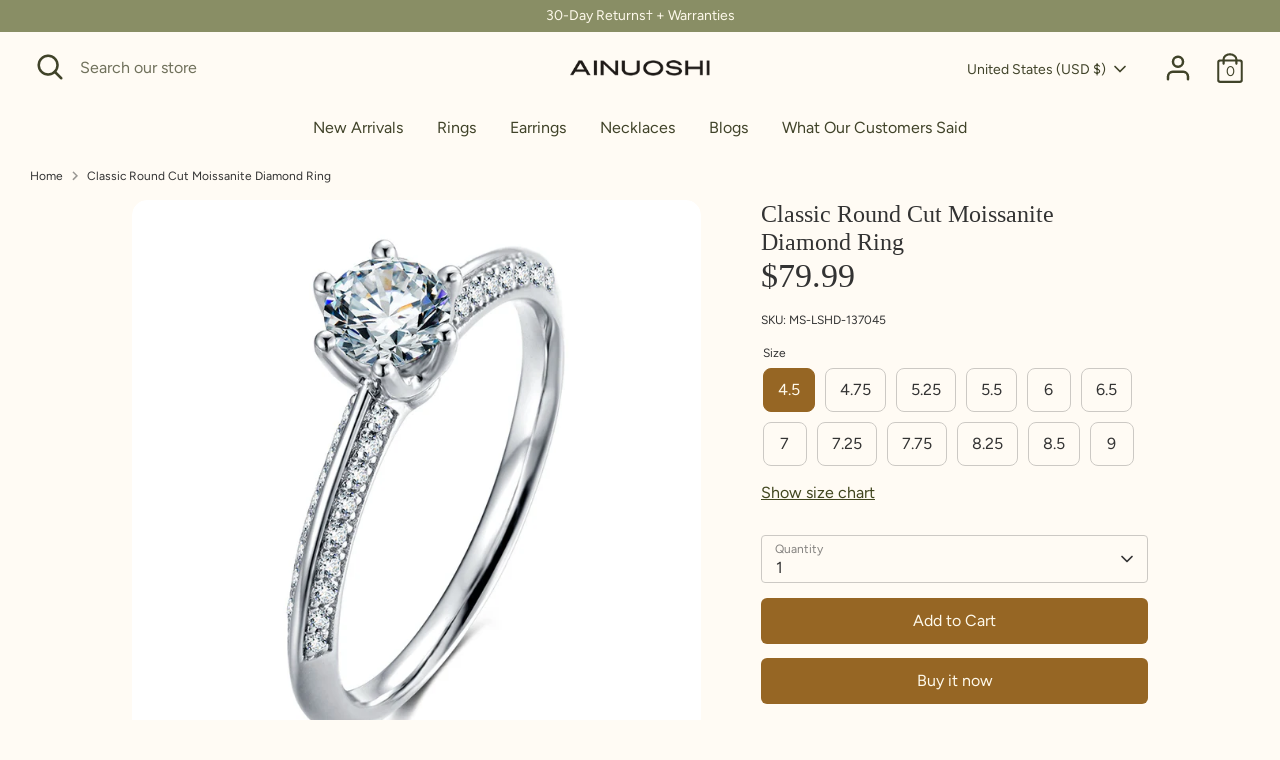

--- FILE ---
content_type: text/html; charset=utf-8
request_url: https://www.ainuoshi.com/products/classic-round-cut-moissanite-diamond-ring
body_size: 35261
content:
<!doctype html>
<html class="no-js supports-no-cookies" lang="en">
<head>
<!-- "snippets/limespot.liquid" was not rendered, the associated app was uninstalled -->
  <!-- Boost 3.1.0 -->
  <meta charset="utf-8" />
<meta name="viewport" content="width=device-width,initial-scale=1.0" />
<meta http-equiv="X-UA-Compatible" content="IE=edge">

<link rel="preconnect" href="https://cdn.shopify.com" crossorigin>
<link rel="preconnect" href="https://fonts.shopify.com" crossorigin>
<link rel="preconnect" href="https://monorail-edge.shopifysvc.com"><link rel="preload" as="font" href="//www.ainuoshi.com/cdn/fonts/figtree/figtree_n4.3c0838aba1701047e60be6a99a1b0a40ce9b8419.woff2" type="font/woff2" crossorigin><link rel="preload" as="font" href="//www.ainuoshi.com/cdn/fonts/figtree/figtree_n7.2fd9bfe01586148e644724096c9d75e8c7a90e55.woff2" type="font/woff2" crossorigin><link rel="preload" as="font" href="//www.ainuoshi.com/cdn/fonts/figtree/figtree_i4.89f7a4275c064845c304a4cf8a4a586060656db2.woff2" type="font/woff2" crossorigin><link rel="preload" as="font" href="//www.ainuoshi.com/cdn/fonts/figtree/figtree_i7.06add7096a6f2ab742e09ec7e498115904eda1fe.woff2" type="font/woff2" crossorigin><link rel="preload" as="font" href="//www.ainuoshi.com/cdn/fonts/figtree/figtree_n4.3c0838aba1701047e60be6a99a1b0a40ce9b8419.woff2" type="font/woff2" crossorigin><link rel="preload" href="//www.ainuoshi.com/cdn/shop/t/27/assets/vendor.min.js?v=67207134794593361361659325476" as="script">
<link rel="preload" href="//www.ainuoshi.com/cdn/shop/t/27/assets/theme.js?v=40068022709999437331659325476" as="script"><link rel="canonical" href="https://www.ainuoshi.com/products/classic-round-cut-moissanite-diamond-ring" /><meta name="description" content="Ring Information Metal: 925 Sterling Silver SKU: MS-LSHD-137 Rhodium: Yes Nickle Free: Yes Gemstone Information Gem Type: Moissanite Stone Color: Clear White Stone Cut: Round Cut Stone Weight: 0.50ct  Stone Setting: Prong Setting Average Clarity: FL-IF Average Color: D-E LOOKS THE SAME AS DIAMOND (WITH NAKED EYES) Whil">

  
  <title>
    Classic Round Cut Moissanite Diamond Ring
    
    
    
      &ndash; AINUOSHI
    
  </title>
  <!-- Era of Ecom Engine Hook start -->
<link rel="dns-prefetch" href="//winads.eraofecom.org">
<script title="winads_engine" type="text/javascript">
    //AGILITY_PLACEHOLDER
    //BOUNCER_PLACEHOLDER
</script>

<meta name="wa:tags" content="">
<meta name="wa:collections" content="all, Moissanite-02, New In">




<!-- Era of Ecom Engine Hook end -->



  <meta property="og:site_name" content="AINUOSHI">
<meta property="og:url" content="https://www.ainuoshi.com/products/classic-round-cut-moissanite-diamond-ring">
<meta property="og:title" content="Classic Round Cut Moissanite Diamond Ring">
<meta property="og:type" content="product">
<meta property="og:description" content="Ring Information Metal: 925 Sterling Silver SKU: MS-LSHD-137 Rhodium: Yes Nickle Free: Yes Gemstone Information Gem Type: Moissanite Stone Color: Clear White Stone Cut: Round Cut Stone Weight: 0.50ct  Stone Setting: Prong Setting Average Clarity: FL-IF Average Color: D-E LOOKS THE SAME AS DIAMOND (WITH NAKED EYES) Whil"><meta property="og:image" content="http://www.ainuoshi.com/cdn/shop/products/06555530200865450_1200x1200.jpg?v=1602907912">
  <meta property="og:image:secure_url" content="https://www.ainuoshi.com/cdn/shop/products/06555530200865450_1200x1200.jpg?v=1602907912">
  <meta property="og:image:width" content="800">
  <meta property="og:image:height" content="800"><meta property="og:price:amount" content="79.99">
  <meta property="og:price:currency" content="USD"><meta name="twitter:card" content="summary_large_image">
<meta name="twitter:title" content="Classic Round Cut Moissanite Diamond Ring">
<meta name="twitter:description" content="Ring Information Metal: 925 Sterling Silver SKU: MS-LSHD-137 Rhodium: Yes Nickle Free: Yes Gemstone Information Gem Type: Moissanite Stone Color: Clear White Stone Cut: Round Cut Stone Weight: 0.50ct  Stone Setting: Prong Setting Average Clarity: FL-IF Average Color: D-E LOOKS THE SAME AS DIAMOND (WITH NAKED EYES) Whil">


  <link href="//www.ainuoshi.com/cdn/shop/t/27/assets/styles.css?v=149259013026386680581759332816" rel="stylesheet" type="text/css" media="all" />

  <script>
    document.documentElement.className = document.documentElement.className.replace('no-js', 'js');
    window.theme = window.theme || {};
    window.slate = window.slate || {};
    theme.moneyFormatWithCodeForProductsPreference = "\u003cspan class=money\u003e${{amount}}\u003c\/span\u003e";
    theme.moneyFormatWithCodeForCartPreference = "\u003cspan class=money\u003e${{amount}} USD\u003c\/span\u003e";
    theme.moneyFormat = "\u003cspan class=money\u003e${{amount}}\u003c\/span\u003e";
    theme.strings = {
      addToCart: "Add to Cart",
      unavailable: "Unavailable",
      addressError: "Error looking up that address",
      addressNoResults: "No results for that address",
      addressQueryLimit: "You have exceeded the Google API usage limit. Consider upgrading to a \u003ca href=\"https:\/\/developers.google.com\/maps\/premium\/usage-limits\"\u003ePremium Plan\u003c\/a\u003e.",
      authError: "There was a problem authenticating your Google Maps API Key.",
      addingToCart: "Adding",
      addedToCart: "Added",
      addedToCartPopupTitle: "Added:",
      addedToCartPopupItems: "Items",
      addedToCartPopupSubtotal: "Subtotal",
      addedToCartPopupGoToCart: "Checkout",
      cartTermsNotChecked: "You must agree to the terms and conditions before continuing.",
      searchLoading: "Loading",
      searchMoreResults: "See all results",
      searchNoResults: "No results",
      priceFrom: "From",
      quantityTooHigh: "You can only have [[ quantity ]] in your cart",
      onSale: "On Sale",
      soldOut: "Sold Out",
      in_stock: "In stock",
      low_stock: "Low stock",
      only_x_left: "[[ quantity ]] in stock",
      single_unit_available: "1 available",
      x_units_available: "[[ quantity ]] in stock, ready to ship",
      unitPriceSeparator: " \/ ",
      close: "Close",
      cart_shipping_calculator_hide_calculator: "Hide shipping calculator",
      cart_shipping_calculator_title: "Get shipping estimates",
      cart_general_hide_note: "Hide instructions for seller",
      cart_general_show_note: "Add instructions for seller",
      previous: "Previous",
      next: "Next"
    };
    theme.routes = {
      account_login_url: '/account/login',
      account_register_url: '/account/register',
      account_addresses_url: '/account/addresses',
      search_url: '/search',
      cart_url: '/cart',
      cart_add_url: '/cart/add',
      cart_change_url: '/cart/change',
      product_recommendations_url: '/recommendations/products'
    };
    theme.settings = {
      dynamicQtyOpts: true,
      saleLabelEnabled: false,
      soldLabelEnabled: true
    };
  </script><script>window.performance && window.performance.mark && window.performance.mark('shopify.content_for_header.start');</script><meta name="google-site-verification" content="PW1qGuZLaTYrQZRz5xtRAeMckPmllssKFiSo7JLQDSw">
<meta id="shopify-digital-wallet" name="shopify-digital-wallet" content="/26960776/digital_wallets/dialog">
<meta name="shopify-checkout-api-token" content="5f683ce589a159e3bf30d00a71bc8af2">
<meta id="in-context-paypal-metadata" data-shop-id="26960776" data-venmo-supported="false" data-environment="production" data-locale="en_US" data-paypal-v4="true" data-currency="USD">
<link rel="alternate" type="application/json+oembed" href="https://www.ainuoshi.com/products/classic-round-cut-moissanite-diamond-ring.oembed">
<script async="async" src="/checkouts/internal/preloads.js?locale=en-US"></script>
<script id="shopify-features" type="application/json">{"accessToken":"5f683ce589a159e3bf30d00a71bc8af2","betas":["rich-media-storefront-analytics"],"domain":"www.ainuoshi.com","predictiveSearch":true,"shopId":26960776,"locale":"en"}</script>
<script>var Shopify = Shopify || {};
Shopify.shop = "abestjewelry.myshopify.com";
Shopify.locale = "en";
Shopify.currency = {"active":"USD","rate":"1.0"};
Shopify.country = "US";
Shopify.theme = {"name":"Ainuoshi.com","id":131041001665,"schema_name":"Boost","schema_version":"3.1.0","theme_store_id":863,"role":"main"};
Shopify.theme.handle = "null";
Shopify.theme.style = {"id":null,"handle":null};
Shopify.cdnHost = "www.ainuoshi.com/cdn";
Shopify.routes = Shopify.routes || {};
Shopify.routes.root = "/";</script>
<script type="module">!function(o){(o.Shopify=o.Shopify||{}).modules=!0}(window);</script>
<script>!function(o){function n(){var o=[];function n(){o.push(Array.prototype.slice.apply(arguments))}return n.q=o,n}var t=o.Shopify=o.Shopify||{};t.loadFeatures=n(),t.autoloadFeatures=n()}(window);</script>
<script id="shop-js-analytics" type="application/json">{"pageType":"product"}</script>
<script defer="defer" async type="module" src="//www.ainuoshi.com/cdn/shopifycloud/shop-js/modules/v2/client.init-shop-cart-sync_WVOgQShq.en.esm.js"></script>
<script defer="defer" async type="module" src="//www.ainuoshi.com/cdn/shopifycloud/shop-js/modules/v2/chunk.common_C_13GLB1.esm.js"></script>
<script defer="defer" async type="module" src="//www.ainuoshi.com/cdn/shopifycloud/shop-js/modules/v2/chunk.modal_CLfMGd0m.esm.js"></script>
<script type="module">
  await import("//www.ainuoshi.com/cdn/shopifycloud/shop-js/modules/v2/client.init-shop-cart-sync_WVOgQShq.en.esm.js");
await import("//www.ainuoshi.com/cdn/shopifycloud/shop-js/modules/v2/chunk.common_C_13GLB1.esm.js");
await import("//www.ainuoshi.com/cdn/shopifycloud/shop-js/modules/v2/chunk.modal_CLfMGd0m.esm.js");

  window.Shopify.SignInWithShop?.initShopCartSync?.({"fedCMEnabled":true,"windoidEnabled":true});

</script>
<script>(function() {
  var isLoaded = false;
  function asyncLoad() {
    if (isLoaded) return;
    isLoaded = true;
    var urls = ["https:\/\/winads.eraofecom.org\/pull\/abestjewelry.myshopify.com\/hook.js?shop=abestjewelry.myshopify.com","https:\/\/cdn.one.store\/javascript\/dist\/1.0\/jcr-widget.js?account_id=shopify:abestjewelry.myshopify.com\u0026shop=abestjewelry.myshopify.com","https:\/\/cdn.shopify.com\/s\/files\/1\/0184\/4255\/1360\/files\/pinit.v2.min.js?v=1652785015\u0026shop=abestjewelry.myshopify.com","https:\/\/omnisnippet1.com\/platforms\/shopify.js?source=scriptTag\u0026v=2025-05-15T12\u0026shop=abestjewelry.myshopify.com"];
    for (var i = 0; i < urls.length; i++) {
      var s = document.createElement('script');
      s.type = 'text/javascript';
      s.async = true;
      s.src = urls[i];
      var x = document.getElementsByTagName('script')[0];
      x.parentNode.insertBefore(s, x);
    }
  };
  if(window.attachEvent) {
    window.attachEvent('onload', asyncLoad);
  } else {
    window.addEventListener('load', asyncLoad, false);
  }
})();</script>
<script id="__st">var __st={"a":26960776,"offset":28800,"reqid":"36aa1bc6-f3bf-4e65-8779-14b0e7e94d1e-1769711564","pageurl":"www.ainuoshi.com\/products\/classic-round-cut-moissanite-diamond-ring","u":"d042a5fe7a3c","p":"product","rtyp":"product","rid":4738761261145};</script>
<script>window.ShopifyPaypalV4VisibilityTracking = true;</script>
<script id="captcha-bootstrap">!function(){'use strict';const t='contact',e='account',n='new_comment',o=[[t,t],['blogs',n],['comments',n],[t,'customer']],c=[[e,'customer_login'],[e,'guest_login'],[e,'recover_customer_password'],[e,'create_customer']],r=t=>t.map((([t,e])=>`form[action*='/${t}']:not([data-nocaptcha='true']) input[name='form_type'][value='${e}']`)).join(','),a=t=>()=>t?[...document.querySelectorAll(t)].map((t=>t.form)):[];function s(){const t=[...o],e=r(t);return a(e)}const i='password',u='form_key',d=['recaptcha-v3-token','g-recaptcha-response','h-captcha-response',i],f=()=>{try{return window.sessionStorage}catch{return}},m='__shopify_v',_=t=>t.elements[u];function p(t,e,n=!1){try{const o=window.sessionStorage,c=JSON.parse(o.getItem(e)),{data:r}=function(t){const{data:e,action:n}=t;return t[m]||n?{data:e,action:n}:{data:t,action:n}}(c);for(const[e,n]of Object.entries(r))t.elements[e]&&(t.elements[e].value=n);n&&o.removeItem(e)}catch(o){console.error('form repopulation failed',{error:o})}}const l='form_type',E='cptcha';function T(t){t.dataset[E]=!0}const w=window,h=w.document,L='Shopify',v='ce_forms',y='captcha';let A=!1;((t,e)=>{const n=(g='f06e6c50-85a8-45c8-87d0-21a2b65856fe',I='https://cdn.shopify.com/shopifycloud/storefront-forms-hcaptcha/ce_storefront_forms_captcha_hcaptcha.v1.5.2.iife.js',D={infoText:'Protected by hCaptcha',privacyText:'Privacy',termsText:'Terms'},(t,e,n)=>{const o=w[L][v],c=o.bindForm;if(c)return c(t,g,e,D).then(n);var r;o.q.push([[t,g,e,D],n]),r=I,A||(h.body.append(Object.assign(h.createElement('script'),{id:'captcha-provider',async:!0,src:r})),A=!0)});var g,I,D;w[L]=w[L]||{},w[L][v]=w[L][v]||{},w[L][v].q=[],w[L][y]=w[L][y]||{},w[L][y].protect=function(t,e){n(t,void 0,e),T(t)},Object.freeze(w[L][y]),function(t,e,n,w,h,L){const[v,y,A,g]=function(t,e,n){const i=e?o:[],u=t?c:[],d=[...i,...u],f=r(d),m=r(i),_=r(d.filter((([t,e])=>n.includes(e))));return[a(f),a(m),a(_),s()]}(w,h,L),I=t=>{const e=t.target;return e instanceof HTMLFormElement?e:e&&e.form},D=t=>v().includes(t);t.addEventListener('submit',(t=>{const e=I(t);if(!e)return;const n=D(e)&&!e.dataset.hcaptchaBound&&!e.dataset.recaptchaBound,o=_(e),c=g().includes(e)&&(!o||!o.value);(n||c)&&t.preventDefault(),c&&!n&&(function(t){try{if(!f())return;!function(t){const e=f();if(!e)return;const n=_(t);if(!n)return;const o=n.value;o&&e.removeItem(o)}(t);const e=Array.from(Array(32),(()=>Math.random().toString(36)[2])).join('');!function(t,e){_(t)||t.append(Object.assign(document.createElement('input'),{type:'hidden',name:u})),t.elements[u].value=e}(t,e),function(t,e){const n=f();if(!n)return;const o=[...t.querySelectorAll(`input[type='${i}']`)].map((({name:t})=>t)),c=[...d,...o],r={};for(const[a,s]of new FormData(t).entries())c.includes(a)||(r[a]=s);n.setItem(e,JSON.stringify({[m]:1,action:t.action,data:r}))}(t,e)}catch(e){console.error('failed to persist form',e)}}(e),e.submit())}));const S=(t,e)=>{t&&!t.dataset[E]&&(n(t,e.some((e=>e===t))),T(t))};for(const o of['focusin','change'])t.addEventListener(o,(t=>{const e=I(t);D(e)&&S(e,y())}));const B=e.get('form_key'),M=e.get(l),P=B&&M;t.addEventListener('DOMContentLoaded',(()=>{const t=y();if(P)for(const e of t)e.elements[l].value===M&&p(e,B);[...new Set([...A(),...v().filter((t=>'true'===t.dataset.shopifyCaptcha))])].forEach((e=>S(e,t)))}))}(h,new URLSearchParams(w.location.search),n,t,e,['guest_login'])})(!0,!0)}();</script>
<script integrity="sha256-4kQ18oKyAcykRKYeNunJcIwy7WH5gtpwJnB7kiuLZ1E=" data-source-attribution="shopify.loadfeatures" defer="defer" src="//www.ainuoshi.com/cdn/shopifycloud/storefront/assets/storefront/load_feature-a0a9edcb.js" crossorigin="anonymous"></script>
<script data-source-attribution="shopify.dynamic_checkout.dynamic.init">var Shopify=Shopify||{};Shopify.PaymentButton=Shopify.PaymentButton||{isStorefrontPortableWallets:!0,init:function(){window.Shopify.PaymentButton.init=function(){};var t=document.createElement("script");t.src="https://www.ainuoshi.com/cdn/shopifycloud/portable-wallets/latest/portable-wallets.en.js",t.type="module",document.head.appendChild(t)}};
</script>
<script data-source-attribution="shopify.dynamic_checkout.buyer_consent">
  function portableWalletsHideBuyerConsent(e){var t=document.getElementById("shopify-buyer-consent"),n=document.getElementById("shopify-subscription-policy-button");t&&n&&(t.classList.add("hidden"),t.setAttribute("aria-hidden","true"),n.removeEventListener("click",e))}function portableWalletsShowBuyerConsent(e){var t=document.getElementById("shopify-buyer-consent"),n=document.getElementById("shopify-subscription-policy-button");t&&n&&(t.classList.remove("hidden"),t.removeAttribute("aria-hidden"),n.addEventListener("click",e))}window.Shopify?.PaymentButton&&(window.Shopify.PaymentButton.hideBuyerConsent=portableWalletsHideBuyerConsent,window.Shopify.PaymentButton.showBuyerConsent=portableWalletsShowBuyerConsent);
</script>
<script>
  function portableWalletsCleanup(e){e&&e.src&&console.error("Failed to load portable wallets script "+e.src);var t=document.querySelectorAll("shopify-accelerated-checkout .shopify-payment-button__skeleton, shopify-accelerated-checkout-cart .wallet-cart-button__skeleton"),e=document.getElementById("shopify-buyer-consent");for(let e=0;e<t.length;e++)t[e].remove();e&&e.remove()}function portableWalletsNotLoadedAsModule(e){e instanceof ErrorEvent&&"string"==typeof e.message&&e.message.includes("import.meta")&&"string"==typeof e.filename&&e.filename.includes("portable-wallets")&&(window.removeEventListener("error",portableWalletsNotLoadedAsModule),window.Shopify.PaymentButton.failedToLoad=e,"loading"===document.readyState?document.addEventListener("DOMContentLoaded",window.Shopify.PaymentButton.init):window.Shopify.PaymentButton.init())}window.addEventListener("error",portableWalletsNotLoadedAsModule);
</script>

<script type="module" src="https://www.ainuoshi.com/cdn/shopifycloud/portable-wallets/latest/portable-wallets.en.js" onError="portableWalletsCleanup(this)" crossorigin="anonymous"></script>
<script nomodule>
  document.addEventListener("DOMContentLoaded", portableWalletsCleanup);
</script>

<link id="shopify-accelerated-checkout-styles" rel="stylesheet" media="screen" href="https://www.ainuoshi.com/cdn/shopifycloud/portable-wallets/latest/accelerated-checkout-backwards-compat.css" crossorigin="anonymous">
<style id="shopify-accelerated-checkout-cart">
        #shopify-buyer-consent {
  margin-top: 1em;
  display: inline-block;
  width: 100%;
}

#shopify-buyer-consent.hidden {
  display: none;
}

#shopify-subscription-policy-button {
  background: none;
  border: none;
  padding: 0;
  text-decoration: underline;
  font-size: inherit;
  cursor: pointer;
}

#shopify-subscription-policy-button::before {
  box-shadow: none;
}

      </style>
<script id="sections-script" data-sections="product-recommendations" defer="defer" src="//www.ainuoshi.com/cdn/shop/t/27/compiled_assets/scripts.js?v=7515"></script>
<script>window.performance && window.performance.mark && window.performance.mark('shopify.content_for_header.end');</script>
<link href="https://monorail-edge.shopifysvc.com" rel="dns-prefetch">
<script>(function(){if ("sendBeacon" in navigator && "performance" in window) {try {var session_token_from_headers = performance.getEntriesByType('navigation')[0].serverTiming.find(x => x.name == '_s').description;} catch {var session_token_from_headers = undefined;}var session_cookie_matches = document.cookie.match(/_shopify_s=([^;]*)/);var session_token_from_cookie = session_cookie_matches && session_cookie_matches.length === 2 ? session_cookie_matches[1] : "";var session_token = session_token_from_headers || session_token_from_cookie || "";function handle_abandonment_event(e) {var entries = performance.getEntries().filter(function(entry) {return /monorail-edge.shopifysvc.com/.test(entry.name);});if (!window.abandonment_tracked && entries.length === 0) {window.abandonment_tracked = true;var currentMs = Date.now();var navigation_start = performance.timing.navigationStart;var payload = {shop_id: 26960776,url: window.location.href,navigation_start,duration: currentMs - navigation_start,session_token,page_type: "product"};window.navigator.sendBeacon("https://monorail-edge.shopifysvc.com/v1/produce", JSON.stringify({schema_id: "online_store_buyer_site_abandonment/1.1",payload: payload,metadata: {event_created_at_ms: currentMs,event_sent_at_ms: currentMs}}));}}window.addEventListener('pagehide', handle_abandonment_event);}}());</script>
<script id="web-pixels-manager-setup">(function e(e,d,r,n,o){if(void 0===o&&(o={}),!Boolean(null===(a=null===(i=window.Shopify)||void 0===i?void 0:i.analytics)||void 0===a?void 0:a.replayQueue)){var i,a;window.Shopify=window.Shopify||{};var t=window.Shopify;t.analytics=t.analytics||{};var s=t.analytics;s.replayQueue=[],s.publish=function(e,d,r){return s.replayQueue.push([e,d,r]),!0};try{self.performance.mark("wpm:start")}catch(e){}var l=function(){var e={modern:/Edge?\/(1{2}[4-9]|1[2-9]\d|[2-9]\d{2}|\d{4,})\.\d+(\.\d+|)|Firefox\/(1{2}[4-9]|1[2-9]\d|[2-9]\d{2}|\d{4,})\.\d+(\.\d+|)|Chrom(ium|e)\/(9{2}|\d{3,})\.\d+(\.\d+|)|(Maci|X1{2}).+ Version\/(15\.\d+|(1[6-9]|[2-9]\d|\d{3,})\.\d+)([,.]\d+|)( \(\w+\)|)( Mobile\/\w+|) Safari\/|Chrome.+OPR\/(9{2}|\d{3,})\.\d+\.\d+|(CPU[ +]OS|iPhone[ +]OS|CPU[ +]iPhone|CPU IPhone OS|CPU iPad OS)[ +]+(15[._]\d+|(1[6-9]|[2-9]\d|\d{3,})[._]\d+)([._]\d+|)|Android:?[ /-](13[3-9]|1[4-9]\d|[2-9]\d{2}|\d{4,})(\.\d+|)(\.\d+|)|Android.+Firefox\/(13[5-9]|1[4-9]\d|[2-9]\d{2}|\d{4,})\.\d+(\.\d+|)|Android.+Chrom(ium|e)\/(13[3-9]|1[4-9]\d|[2-9]\d{2}|\d{4,})\.\d+(\.\d+|)|SamsungBrowser\/([2-9]\d|\d{3,})\.\d+/,legacy:/Edge?\/(1[6-9]|[2-9]\d|\d{3,})\.\d+(\.\d+|)|Firefox\/(5[4-9]|[6-9]\d|\d{3,})\.\d+(\.\d+|)|Chrom(ium|e)\/(5[1-9]|[6-9]\d|\d{3,})\.\d+(\.\d+|)([\d.]+$|.*Safari\/(?![\d.]+ Edge\/[\d.]+$))|(Maci|X1{2}).+ Version\/(10\.\d+|(1[1-9]|[2-9]\d|\d{3,})\.\d+)([,.]\d+|)( \(\w+\)|)( Mobile\/\w+|) Safari\/|Chrome.+OPR\/(3[89]|[4-9]\d|\d{3,})\.\d+\.\d+|(CPU[ +]OS|iPhone[ +]OS|CPU[ +]iPhone|CPU IPhone OS|CPU iPad OS)[ +]+(10[._]\d+|(1[1-9]|[2-9]\d|\d{3,})[._]\d+)([._]\d+|)|Android:?[ /-](13[3-9]|1[4-9]\d|[2-9]\d{2}|\d{4,})(\.\d+|)(\.\d+|)|Mobile Safari.+OPR\/([89]\d|\d{3,})\.\d+\.\d+|Android.+Firefox\/(13[5-9]|1[4-9]\d|[2-9]\d{2}|\d{4,})\.\d+(\.\d+|)|Android.+Chrom(ium|e)\/(13[3-9]|1[4-9]\d|[2-9]\d{2}|\d{4,})\.\d+(\.\d+|)|Android.+(UC? ?Browser|UCWEB|U3)[ /]?(15\.([5-9]|\d{2,})|(1[6-9]|[2-9]\d|\d{3,})\.\d+)\.\d+|SamsungBrowser\/(5\.\d+|([6-9]|\d{2,})\.\d+)|Android.+MQ{2}Browser\/(14(\.(9|\d{2,})|)|(1[5-9]|[2-9]\d|\d{3,})(\.\d+|))(\.\d+|)|K[Aa][Ii]OS\/(3\.\d+|([4-9]|\d{2,})\.\d+)(\.\d+|)/},d=e.modern,r=e.legacy,n=navigator.userAgent;return n.match(d)?"modern":n.match(r)?"legacy":"unknown"}(),u="modern"===l?"modern":"legacy",c=(null!=n?n:{modern:"",legacy:""})[u],f=function(e){return[e.baseUrl,"/wpm","/b",e.hashVersion,"modern"===e.buildTarget?"m":"l",".js"].join("")}({baseUrl:d,hashVersion:r,buildTarget:u}),m=function(e){var d=e.version,r=e.bundleTarget,n=e.surface,o=e.pageUrl,i=e.monorailEndpoint;return{emit:function(e){var a=e.status,t=e.errorMsg,s=(new Date).getTime(),l=JSON.stringify({metadata:{event_sent_at_ms:s},events:[{schema_id:"web_pixels_manager_load/3.1",payload:{version:d,bundle_target:r,page_url:o,status:a,surface:n,error_msg:t},metadata:{event_created_at_ms:s}}]});if(!i)return console&&console.warn&&console.warn("[Web Pixels Manager] No Monorail endpoint provided, skipping logging."),!1;try{return self.navigator.sendBeacon.bind(self.navigator)(i,l)}catch(e){}var u=new XMLHttpRequest;try{return u.open("POST",i,!0),u.setRequestHeader("Content-Type","text/plain"),u.send(l),!0}catch(e){return console&&console.warn&&console.warn("[Web Pixels Manager] Got an unhandled error while logging to Monorail."),!1}}}}({version:r,bundleTarget:l,surface:e.surface,pageUrl:self.location.href,monorailEndpoint:e.monorailEndpoint});try{o.browserTarget=l,function(e){var d=e.src,r=e.async,n=void 0===r||r,o=e.onload,i=e.onerror,a=e.sri,t=e.scriptDataAttributes,s=void 0===t?{}:t,l=document.createElement("script"),u=document.querySelector("head"),c=document.querySelector("body");if(l.async=n,l.src=d,a&&(l.integrity=a,l.crossOrigin="anonymous"),s)for(var f in s)if(Object.prototype.hasOwnProperty.call(s,f))try{l.dataset[f]=s[f]}catch(e){}if(o&&l.addEventListener("load",o),i&&l.addEventListener("error",i),u)u.appendChild(l);else{if(!c)throw new Error("Did not find a head or body element to append the script");c.appendChild(l)}}({src:f,async:!0,onload:function(){if(!function(){var e,d;return Boolean(null===(d=null===(e=window.Shopify)||void 0===e?void 0:e.analytics)||void 0===d?void 0:d.initialized)}()){var d=window.webPixelsManager.init(e)||void 0;if(d){var r=window.Shopify.analytics;r.replayQueue.forEach((function(e){var r=e[0],n=e[1],o=e[2];d.publishCustomEvent(r,n,o)})),r.replayQueue=[],r.publish=d.publishCustomEvent,r.visitor=d.visitor,r.initialized=!0}}},onerror:function(){return m.emit({status:"failed",errorMsg:"".concat(f," has failed to load")})},sri:function(e){var d=/^sha384-[A-Za-z0-9+/=]+$/;return"string"==typeof e&&d.test(e)}(c)?c:"",scriptDataAttributes:o}),m.emit({status:"loading"})}catch(e){m.emit({status:"failed",errorMsg:(null==e?void 0:e.message)||"Unknown error"})}}})({shopId: 26960776,storefrontBaseUrl: "https://www.ainuoshi.com",extensionsBaseUrl: "https://extensions.shopifycdn.com/cdn/shopifycloud/web-pixels-manager",monorailEndpoint: "https://monorail-edge.shopifysvc.com/unstable/produce_batch",surface: "storefront-renderer",enabledBetaFlags: ["2dca8a86"],webPixelsConfigList: [{"id":"625344705","configuration":"{\"config\":\"{\\\"pixel_id\\\":\\\"AW-694526758\\\",\\\"target_country\\\":\\\"US\\\",\\\"gtag_events\\\":[{\\\"type\\\":\\\"page_view\\\",\\\"action_label\\\":\\\"AW-694526758\\\/T1eJCKmxj8wBEKbGlssC\\\"},{\\\"type\\\":\\\"purchase\\\",\\\"action_label\\\":\\\"AW-694526758\\\/bbCGCKyxj8wBEKbGlssC\\\"},{\\\"type\\\":\\\"view_item\\\",\\\"action_label\\\":\\\"AW-694526758\\\/cPZuCK-xj8wBEKbGlssC\\\"},{\\\"type\\\":\\\"add_to_cart\\\",\\\"action_label\\\":\\\"AW-694526758\\\/ChMZCLKxj8wBEKbGlssC\\\"},{\\\"type\\\":\\\"begin_checkout\\\",\\\"action_label\\\":\\\"AW-694526758\\\/-MrBCLWxj8wBEKbGlssC\\\"},{\\\"type\\\":\\\"search\\\",\\\"action_label\\\":\\\"AW-694526758\\\/hnC5CLixj8wBEKbGlssC\\\"},{\\\"type\\\":\\\"add_payment_info\\\",\\\"action_label\\\":\\\"AW-694526758\\\/39IICLuxj8wBEKbGlssC\\\"}],\\\"enable_monitoring_mode\\\":false}\"}","eventPayloadVersion":"v1","runtimeContext":"OPEN","scriptVersion":"b2a88bafab3e21179ed38636efcd8a93","type":"APP","apiClientId":1780363,"privacyPurposes":[],"dataSharingAdjustments":{"protectedCustomerApprovalScopes":["read_customer_address","read_customer_email","read_customer_name","read_customer_personal_data","read_customer_phone"]}},{"id":"226099393","configuration":"{\"pixel_id\":\"2454309431322343\",\"pixel_type\":\"facebook_pixel\",\"metaapp_system_user_token\":\"-\"}","eventPayloadVersion":"v1","runtimeContext":"OPEN","scriptVersion":"ca16bc87fe92b6042fbaa3acc2fbdaa6","type":"APP","apiClientId":2329312,"privacyPurposes":["ANALYTICS","MARKETING","SALE_OF_DATA"],"dataSharingAdjustments":{"protectedCustomerApprovalScopes":["read_customer_address","read_customer_email","read_customer_name","read_customer_personal_data","read_customer_phone"]}},{"id":"shopify-app-pixel","configuration":"{}","eventPayloadVersion":"v1","runtimeContext":"STRICT","scriptVersion":"0450","apiClientId":"shopify-pixel","type":"APP","privacyPurposes":["ANALYTICS","MARKETING"]},{"id":"shopify-custom-pixel","eventPayloadVersion":"v1","runtimeContext":"LAX","scriptVersion":"0450","apiClientId":"shopify-pixel","type":"CUSTOM","privacyPurposes":["ANALYTICS","MARKETING"]}],isMerchantRequest: false,initData: {"shop":{"name":"AINUOSHI","paymentSettings":{"currencyCode":"USD"},"myshopifyDomain":"abestjewelry.myshopify.com","countryCode":"CN","storefrontUrl":"https:\/\/www.ainuoshi.com"},"customer":null,"cart":null,"checkout":null,"productVariants":[{"price":{"amount":79.99,"currencyCode":"USD"},"product":{"title":"Classic Round Cut Moissanite Diamond Ring","vendor":"AINUOSHI","id":"4738761261145","untranslatedTitle":"Classic Round Cut Moissanite Diamond Ring","url":"\/products\/classic-round-cut-moissanite-diamond-ring","type":"Moissanite Ring"},"id":"32233457057881","image":{"src":"\/\/www.ainuoshi.com\/cdn\/shop\/products\/06555530200865450.jpg?v=1602907912"},"sku":"MS-LSHD-137045","title":"4.5","untranslatedTitle":"4.5"},{"price":{"amount":79.99,"currencyCode":"USD"},"product":{"title":"Classic Round Cut Moissanite Diamond Ring","vendor":"AINUOSHI","id":"4738761261145","untranslatedTitle":"Classic Round Cut Moissanite Diamond Ring","url":"\/products\/classic-round-cut-moissanite-diamond-ring","type":"Moissanite Ring"},"id":"32233457090649","image":{"src":"\/\/www.ainuoshi.com\/cdn\/shop\/products\/06555530200865450.jpg?v=1602907912"},"sku":"MS-LSHD-137047","title":"4.75","untranslatedTitle":"4.75"},{"price":{"amount":79.99,"currencyCode":"USD"},"product":{"title":"Classic Round Cut Moissanite Diamond Ring","vendor":"AINUOSHI","id":"4738761261145","untranslatedTitle":"Classic Round Cut Moissanite Diamond Ring","url":"\/products\/classic-round-cut-moissanite-diamond-ring","type":"Moissanite Ring"},"id":"32233457123417","image":{"src":"\/\/www.ainuoshi.com\/cdn\/shop\/products\/06555530200865450.jpg?v=1602907912"},"sku":"MS-LSHD-137052","title":"5.25","untranslatedTitle":"5.25"},{"price":{"amount":79.99,"currencyCode":"USD"},"product":{"title":"Classic Round Cut Moissanite Diamond Ring","vendor":"AINUOSHI","id":"4738761261145","untranslatedTitle":"Classic Round Cut Moissanite Diamond Ring","url":"\/products\/classic-round-cut-moissanite-diamond-ring","type":"Moissanite Ring"},"id":"32233457156185","image":{"src":"\/\/www.ainuoshi.com\/cdn\/shop\/products\/06555530200865450.jpg?v=1602907912"},"sku":"MS-LSHD-137055","title":"5.5","untranslatedTitle":"5.5"},{"price":{"amount":79.99,"currencyCode":"USD"},"product":{"title":"Classic Round Cut Moissanite Diamond Ring","vendor":"AINUOSHI","id":"4738761261145","untranslatedTitle":"Classic Round Cut Moissanite Diamond Ring","url":"\/products\/classic-round-cut-moissanite-diamond-ring","type":"Moissanite Ring"},"id":"32233457188953","image":{"src":"\/\/www.ainuoshi.com\/cdn\/shop\/products\/06555530200865450.jpg?v=1602907912"},"sku":"MS-LSHD-137060","title":"6","untranslatedTitle":"6"},{"price":{"amount":79.99,"currencyCode":"USD"},"product":{"title":"Classic Round Cut Moissanite Diamond Ring","vendor":"AINUOSHI","id":"4738761261145","untranslatedTitle":"Classic Round Cut Moissanite Diamond Ring","url":"\/products\/classic-round-cut-moissanite-diamond-ring","type":"Moissanite Ring"},"id":"32233457221721","image":{"src":"\/\/www.ainuoshi.com\/cdn\/shop\/products\/06555530200865450.jpg?v=1602907912"},"sku":"MS-LSHD-137065","title":"6.5","untranslatedTitle":"6.5"},{"price":{"amount":79.99,"currencyCode":"USD"},"product":{"title":"Classic Round Cut Moissanite Diamond Ring","vendor":"AINUOSHI","id":"4738761261145","untranslatedTitle":"Classic Round Cut Moissanite Diamond Ring","url":"\/products\/classic-round-cut-moissanite-diamond-ring","type":"Moissanite Ring"},"id":"32233457254489","image":{"src":"\/\/www.ainuoshi.com\/cdn\/shop\/products\/06555530200865450.jpg?v=1602907912"},"sku":"MS-LSHD-137070","title":"7","untranslatedTitle":"7"},{"price":{"amount":79.99,"currencyCode":"USD"},"product":{"title":"Classic Round Cut Moissanite Diamond Ring","vendor":"AINUOSHI","id":"4738761261145","untranslatedTitle":"Classic Round Cut Moissanite Diamond Ring","url":"\/products\/classic-round-cut-moissanite-diamond-ring","type":"Moissanite Ring"},"id":"32233457287257","image":{"src":"\/\/www.ainuoshi.com\/cdn\/shop\/products\/06555530200865450.jpg?v=1602907912"},"sku":"MS-LSHD-137072","title":"7.25","untranslatedTitle":"7.25"},{"price":{"amount":79.99,"currencyCode":"USD"},"product":{"title":"Classic Round Cut Moissanite Diamond Ring","vendor":"AINUOSHI","id":"4738761261145","untranslatedTitle":"Classic Round Cut Moissanite Diamond Ring","url":"\/products\/classic-round-cut-moissanite-diamond-ring","type":"Moissanite Ring"},"id":"32233457320025","image":{"src":"\/\/www.ainuoshi.com\/cdn\/shop\/products\/06555530200865450.jpg?v=1602907912"},"sku":"MS-LSHD-137077","title":"7.75","untranslatedTitle":"7.75"},{"price":{"amount":79.99,"currencyCode":"USD"},"product":{"title":"Classic Round Cut Moissanite Diamond Ring","vendor":"AINUOSHI","id":"4738761261145","untranslatedTitle":"Classic Round Cut Moissanite Diamond Ring","url":"\/products\/classic-round-cut-moissanite-diamond-ring","type":"Moissanite Ring"},"id":"32233457352793","image":{"src":"\/\/www.ainuoshi.com\/cdn\/shop\/products\/06555530200865450.jpg?v=1602907912"},"sku":"MS-LSHD-137082","title":"8.25","untranslatedTitle":"8.25"},{"price":{"amount":79.99,"currencyCode":"USD"},"product":{"title":"Classic Round Cut Moissanite Diamond Ring","vendor":"AINUOSHI","id":"4738761261145","untranslatedTitle":"Classic Round Cut Moissanite Diamond Ring","url":"\/products\/classic-round-cut-moissanite-diamond-ring","type":"Moissanite Ring"},"id":"32233457385561","image":{"src":"\/\/www.ainuoshi.com\/cdn\/shop\/products\/06555530200865450.jpg?v=1602907912"},"sku":"MS-LSHD-137085","title":"8.5","untranslatedTitle":"8.5"},{"price":{"amount":79.99,"currencyCode":"USD"},"product":{"title":"Classic Round Cut Moissanite Diamond Ring","vendor":"AINUOSHI","id":"4738761261145","untranslatedTitle":"Classic Round Cut Moissanite Diamond Ring","url":"\/products\/classic-round-cut-moissanite-diamond-ring","type":"Moissanite Ring"},"id":"32233457418329","image":{"src":"\/\/www.ainuoshi.com\/cdn\/shop\/products\/06555530200865450.jpg?v=1602907912"},"sku":"MS-LSHD-137090","title":"9","untranslatedTitle":"9"}],"purchasingCompany":null},},"https://www.ainuoshi.com/cdn","1d2a099fw23dfb22ep557258f5m7a2edbae",{"modern":"","legacy":""},{"shopId":"26960776","storefrontBaseUrl":"https:\/\/www.ainuoshi.com","extensionBaseUrl":"https:\/\/extensions.shopifycdn.com\/cdn\/shopifycloud\/web-pixels-manager","surface":"storefront-renderer","enabledBetaFlags":"[\"2dca8a86\"]","isMerchantRequest":"false","hashVersion":"1d2a099fw23dfb22ep557258f5m7a2edbae","publish":"custom","events":"[[\"page_viewed\",{}],[\"product_viewed\",{\"productVariant\":{\"price\":{\"amount\":79.99,\"currencyCode\":\"USD\"},\"product\":{\"title\":\"Classic Round Cut Moissanite Diamond Ring\",\"vendor\":\"AINUOSHI\",\"id\":\"4738761261145\",\"untranslatedTitle\":\"Classic Round Cut Moissanite Diamond Ring\",\"url\":\"\/products\/classic-round-cut-moissanite-diamond-ring\",\"type\":\"Moissanite Ring\"},\"id\":\"32233457057881\",\"image\":{\"src\":\"\/\/www.ainuoshi.com\/cdn\/shop\/products\/06555530200865450.jpg?v=1602907912\"},\"sku\":\"MS-LSHD-137045\",\"title\":\"4.5\",\"untranslatedTitle\":\"4.5\"}}]]"});</script><script>
  window.ShopifyAnalytics = window.ShopifyAnalytics || {};
  window.ShopifyAnalytics.meta = window.ShopifyAnalytics.meta || {};
  window.ShopifyAnalytics.meta.currency = 'USD';
  var meta = {"product":{"id":4738761261145,"gid":"gid:\/\/shopify\/Product\/4738761261145","vendor":"AINUOSHI","type":"Moissanite Ring","handle":"classic-round-cut-moissanite-diamond-ring","variants":[{"id":32233457057881,"price":7999,"name":"Classic Round Cut Moissanite Diamond Ring - 4.5","public_title":"4.5","sku":"MS-LSHD-137045"},{"id":32233457090649,"price":7999,"name":"Classic Round Cut Moissanite Diamond Ring - 4.75","public_title":"4.75","sku":"MS-LSHD-137047"},{"id":32233457123417,"price":7999,"name":"Classic Round Cut Moissanite Diamond Ring - 5.25","public_title":"5.25","sku":"MS-LSHD-137052"},{"id":32233457156185,"price":7999,"name":"Classic Round Cut Moissanite Diamond Ring - 5.5","public_title":"5.5","sku":"MS-LSHD-137055"},{"id":32233457188953,"price":7999,"name":"Classic Round Cut Moissanite Diamond Ring - 6","public_title":"6","sku":"MS-LSHD-137060"},{"id":32233457221721,"price":7999,"name":"Classic Round Cut Moissanite Diamond Ring - 6.5","public_title":"6.5","sku":"MS-LSHD-137065"},{"id":32233457254489,"price":7999,"name":"Classic Round Cut Moissanite Diamond Ring - 7","public_title":"7","sku":"MS-LSHD-137070"},{"id":32233457287257,"price":7999,"name":"Classic Round Cut Moissanite Diamond Ring - 7.25","public_title":"7.25","sku":"MS-LSHD-137072"},{"id":32233457320025,"price":7999,"name":"Classic Round Cut Moissanite Diamond Ring - 7.75","public_title":"7.75","sku":"MS-LSHD-137077"},{"id":32233457352793,"price":7999,"name":"Classic Round Cut Moissanite Diamond Ring - 8.25","public_title":"8.25","sku":"MS-LSHD-137082"},{"id":32233457385561,"price":7999,"name":"Classic Round Cut Moissanite Diamond Ring - 8.5","public_title":"8.5","sku":"MS-LSHD-137085"},{"id":32233457418329,"price":7999,"name":"Classic Round Cut Moissanite Diamond Ring - 9","public_title":"9","sku":"MS-LSHD-137090"}],"remote":false},"page":{"pageType":"product","resourceType":"product","resourceId":4738761261145,"requestId":"36aa1bc6-f3bf-4e65-8779-14b0e7e94d1e-1769711564"}};
  for (var attr in meta) {
    window.ShopifyAnalytics.meta[attr] = meta[attr];
  }
</script>
<script class="analytics">
  (function () {
    var customDocumentWrite = function(content) {
      var jquery = null;

      if (window.jQuery) {
        jquery = window.jQuery;
      } else if (window.Checkout && window.Checkout.$) {
        jquery = window.Checkout.$;
      }

      if (jquery) {
        jquery('body').append(content);
      }
    };

    var hasLoggedConversion = function(token) {
      if (token) {
        return document.cookie.indexOf('loggedConversion=' + token) !== -1;
      }
      return false;
    }

    var setCookieIfConversion = function(token) {
      if (token) {
        var twoMonthsFromNow = new Date(Date.now());
        twoMonthsFromNow.setMonth(twoMonthsFromNow.getMonth() + 2);

        document.cookie = 'loggedConversion=' + token + '; expires=' + twoMonthsFromNow;
      }
    }

    var trekkie = window.ShopifyAnalytics.lib = window.trekkie = window.trekkie || [];
    if (trekkie.integrations) {
      return;
    }
    trekkie.methods = [
      'identify',
      'page',
      'ready',
      'track',
      'trackForm',
      'trackLink'
    ];
    trekkie.factory = function(method) {
      return function() {
        var args = Array.prototype.slice.call(arguments);
        args.unshift(method);
        trekkie.push(args);
        return trekkie;
      };
    };
    for (var i = 0; i < trekkie.methods.length; i++) {
      var key = trekkie.methods[i];
      trekkie[key] = trekkie.factory(key);
    }
    trekkie.load = function(config) {
      trekkie.config = config || {};
      trekkie.config.initialDocumentCookie = document.cookie;
      var first = document.getElementsByTagName('script')[0];
      var script = document.createElement('script');
      script.type = 'text/javascript';
      script.onerror = function(e) {
        var scriptFallback = document.createElement('script');
        scriptFallback.type = 'text/javascript';
        scriptFallback.onerror = function(error) {
                var Monorail = {
      produce: function produce(monorailDomain, schemaId, payload) {
        var currentMs = new Date().getTime();
        var event = {
          schema_id: schemaId,
          payload: payload,
          metadata: {
            event_created_at_ms: currentMs,
            event_sent_at_ms: currentMs
          }
        };
        return Monorail.sendRequest("https://" + monorailDomain + "/v1/produce", JSON.stringify(event));
      },
      sendRequest: function sendRequest(endpointUrl, payload) {
        // Try the sendBeacon API
        if (window && window.navigator && typeof window.navigator.sendBeacon === 'function' && typeof window.Blob === 'function' && !Monorail.isIos12()) {
          var blobData = new window.Blob([payload], {
            type: 'text/plain'
          });

          if (window.navigator.sendBeacon(endpointUrl, blobData)) {
            return true;
          } // sendBeacon was not successful

        } // XHR beacon

        var xhr = new XMLHttpRequest();

        try {
          xhr.open('POST', endpointUrl);
          xhr.setRequestHeader('Content-Type', 'text/plain');
          xhr.send(payload);
        } catch (e) {
          console.log(e);
        }

        return false;
      },
      isIos12: function isIos12() {
        return window.navigator.userAgent.lastIndexOf('iPhone; CPU iPhone OS 12_') !== -1 || window.navigator.userAgent.lastIndexOf('iPad; CPU OS 12_') !== -1;
      }
    };
    Monorail.produce('monorail-edge.shopifysvc.com',
      'trekkie_storefront_load_errors/1.1',
      {shop_id: 26960776,
      theme_id: 131041001665,
      app_name: "storefront",
      context_url: window.location.href,
      source_url: "//www.ainuoshi.com/cdn/s/trekkie.storefront.a804e9514e4efded663580eddd6991fcc12b5451.min.js"});

        };
        scriptFallback.async = true;
        scriptFallback.src = '//www.ainuoshi.com/cdn/s/trekkie.storefront.a804e9514e4efded663580eddd6991fcc12b5451.min.js';
        first.parentNode.insertBefore(scriptFallback, first);
      };
      script.async = true;
      script.src = '//www.ainuoshi.com/cdn/s/trekkie.storefront.a804e9514e4efded663580eddd6991fcc12b5451.min.js';
      first.parentNode.insertBefore(script, first);
    };
    trekkie.load(
      {"Trekkie":{"appName":"storefront","development":false,"defaultAttributes":{"shopId":26960776,"isMerchantRequest":null,"themeId":131041001665,"themeCityHash":"12777639477369946262","contentLanguage":"en","currency":"USD","eventMetadataId":"de95bdb1-436c-4758-a69a-265da5a78517"},"isServerSideCookieWritingEnabled":true,"monorailRegion":"shop_domain","enabledBetaFlags":["65f19447","b5387b81"]},"Session Attribution":{},"S2S":{"facebookCapiEnabled":true,"source":"trekkie-storefront-renderer","apiClientId":580111}}
    );

    var loaded = false;
    trekkie.ready(function() {
      if (loaded) return;
      loaded = true;

      window.ShopifyAnalytics.lib = window.trekkie;

      var originalDocumentWrite = document.write;
      document.write = customDocumentWrite;
      try { window.ShopifyAnalytics.merchantGoogleAnalytics.call(this); } catch(error) {};
      document.write = originalDocumentWrite;

      window.ShopifyAnalytics.lib.page(null,{"pageType":"product","resourceType":"product","resourceId":4738761261145,"requestId":"36aa1bc6-f3bf-4e65-8779-14b0e7e94d1e-1769711564","shopifyEmitted":true});

      var match = window.location.pathname.match(/checkouts\/(.+)\/(thank_you|post_purchase)/)
      var token = match? match[1]: undefined;
      if (!hasLoggedConversion(token)) {
        setCookieIfConversion(token);
        window.ShopifyAnalytics.lib.track("Viewed Product",{"currency":"USD","variantId":32233457057881,"productId":4738761261145,"productGid":"gid:\/\/shopify\/Product\/4738761261145","name":"Classic Round Cut Moissanite Diamond Ring - 4.5","price":"79.99","sku":"MS-LSHD-137045","brand":"AINUOSHI","variant":"4.5","category":"Moissanite Ring","nonInteraction":true,"remote":false},undefined,undefined,{"shopifyEmitted":true});
      window.ShopifyAnalytics.lib.track("monorail:\/\/trekkie_storefront_viewed_product\/1.1",{"currency":"USD","variantId":32233457057881,"productId":4738761261145,"productGid":"gid:\/\/shopify\/Product\/4738761261145","name":"Classic Round Cut Moissanite Diamond Ring - 4.5","price":"79.99","sku":"MS-LSHD-137045","brand":"AINUOSHI","variant":"4.5","category":"Moissanite Ring","nonInteraction":true,"remote":false,"referer":"https:\/\/www.ainuoshi.com\/products\/classic-round-cut-moissanite-diamond-ring"});
      }
    });


        var eventsListenerScript = document.createElement('script');
        eventsListenerScript.async = true;
        eventsListenerScript.src = "//www.ainuoshi.com/cdn/shopifycloud/storefront/assets/shop_events_listener-3da45d37.js";
        document.getElementsByTagName('head')[0].appendChild(eventsListenerScript);

})();</script>
  <script>
  if (!window.ga || (window.ga && typeof window.ga !== 'function')) {
    window.ga = function ga() {
      (window.ga.q = window.ga.q || []).push(arguments);
      if (window.Shopify && window.Shopify.analytics && typeof window.Shopify.analytics.publish === 'function') {
        window.Shopify.analytics.publish("ga_stub_called", {}, {sendTo: "google_osp_migration"});
      }
      console.error("Shopify's Google Analytics stub called with:", Array.from(arguments), "\nSee https://help.shopify.com/manual/promoting-marketing/pixels/pixel-migration#google for more information.");
    };
    if (window.Shopify && window.Shopify.analytics && typeof window.Shopify.analytics.publish === 'function') {
      window.Shopify.analytics.publish("ga_stub_initialized", {}, {sendTo: "google_osp_migration"});
    }
  }
</script>
<script
  defer
  src="https://www.ainuoshi.com/cdn/shopifycloud/perf-kit/shopify-perf-kit-3.1.0.min.js"
  data-application="storefront-renderer"
  data-shop-id="26960776"
  data-render-region="gcp-us-east1"
  data-page-type="product"
  data-theme-instance-id="131041001665"
  data-theme-name="Boost"
  data-theme-version="3.1.0"
  data-monorail-region="shop_domain"
  data-resource-timing-sampling-rate="10"
  data-shs="true"
  data-shs-beacon="true"
  data-shs-export-with-fetch="true"
  data-shs-logs-sample-rate="1"
  data-shs-beacon-endpoint="https://www.ainuoshi.com/api/collect"
></script>
</head>

<body id="classic-round-cut-moissanite-diamond-ring" class="template-product
">
  <a class="in-page-link visually-hidden skip-link" href="#MainContent">Skip to content</a>

  <div id="shopify-section-header" class="shopify-section"><style data-shopify>
  .store-logo--image{
    max-width: 140px;
    width: 140px;
  }

  @media only screen and (max-width: 939px) {
    .store-logo--image {
      width: auto;
    }
  }

  
    .utils__item--search-icon,
    .settings-open-bar--small,
    .utils__right {
      width: calc(50% - (140px / 2));
    }
  
</style>
<div class="site-header docking-header" data-section-id="header" data-section-type="header" role="banner"><section class="announcement-bar"><div class="announcement-bar__content container">30-Day Returns† + Warranties</div></section><header class="header-content container">
      <div class="page-header page-width"><div class="docked-mobile-navigation-container">
        <div class="docked-mobile-navigation-container__inner"><div class="utils relative  utils--center">
          <!-- MOBILE BURGER -->
          <button class="btn btn--plain burger-icon feather-icon js-mobile-menu-icon hide-for-search" aria-label="Toggle menu">
            <svg aria-hidden="true" focusable="false" role="presentation" class="icon feather-menu" viewBox="0 0 24 24"><path d="M3 12h18M3 6h18M3 18h18"/></svg>
          </button>

            <!-- DESKTOP SEARCH -->
  
  

  <div class="utils__item search-bar desktop-only search-bar--open settings-open-bar desktop-only  settings-open-bar--small"
     data-live-search="true"
     data-live-search-price="true"
     data-live-search-vendor="false"
     data-live-search-meta="true">

  <div class="search-bar__container">
    <button class="btn btn--plain feather-icon icon--header search-form__icon js-search-form-focus" aria-label="Open Search">
      <svg aria-hidden="true" focusable="false" role="presentation" class="icon feather-search" viewBox="0 0 24 24"><circle cx="10.5" cy="10.5" r="7.5"/><path d="M21 21l-5.2-5.2"/></svg>
    </button>
    <span class="icon-fallback-text">Search</span>

    <form class="search-form" action="/search" method="get" role="search" autocomplete="off">
      <input type="hidden" name="type" value="product" />
      <input type="hidden" name="options[prefix]" value="last" />
      <label for="open-search-bar " class="label-hidden">
        Search our store
      </label>
      <input type="search"
             name="q"
             id="open-search-bar "
             value=""
             placeholder="Search our store"
             class="search-form__input"
             autocomplete="off"
             autocorrect="off">
      <button type="submit" class="btn btn--plain search-form__button" aria-label="Search">
      </button>
    </form>

    

    <div class="search-bar__results">
    </div>
  </div>
</div>




<!-- LOGO / STORE NAME --><div class="h1 store-logo  hide-for-search  hide-for-search-mobile   store-logo--image store-logo-desktop--center store-logo-mobile--inline" itemscope itemtype="http://schema.org/Organization"><!-- LOGO -->
  <a href="/" itemprop="url" class="site-logo site-header__logo-image">
    <meta itemprop="name" content="AINUOSHI"><img src="//www.ainuoshi.com/cdn/shop/files/logo_280x.png?v=1660027658" alt="" itemprop="logo" width="280" height="30"></a></div>
<div class="utils__right"><!-- CURRENCY CONVERTER -->
              <div class="utils__item utils__item--currency header-localization header-localization--desktop hide-for-search">
                <form method="post" action="/localization" id="localization_form_desktop-header" accept-charset="UTF-8" class="selectors-form" enctype="multipart/form-data"><input type="hidden" name="form_type" value="localization" /><input type="hidden" name="utf8" value="✓" /><input type="hidden" name="_method" value="put" /><input type="hidden" name="return_to" value="/products/classic-round-cut-moissanite-diamond-ring" /><div class="selectors-form__item">
      <h2 class="visually-hidden" id="country-heading-desktop-header">
        Currency
      </h2>

      <div class="disclosure" data-disclosure-country>
        <button type="button" class="disclosure__toggle" aria-expanded="false" aria-controls="country-list-desktop-header" aria-describedby="country-heading-desktop-header" data-disclosure-toggle>
          United States (USD&nbsp;$)
          <span class="disclosure__toggle-arrow" role="presentation"><svg aria-hidden="true" focusable="false" role="presentation" class="icon feather-icon feather-chevron-down" viewBox="0 0 24 24"><path d="M6 9l6 6 6-6"/></svg>
</span>
        </button>
        <ul id="country-list-desktop-header" class="disclosure-list" data-disclosure-list>
          
            <li class="disclosure-list__item">
              <a class="disclosure-list__option disclosure-option-with-parts" href="#" data-value="AF" data-disclosure-option>
                <span class="disclosure-option-with-parts__part">Afghanistan</span> <span class="disclosure-option-with-parts__part">(USD&nbsp;$)</span>
              </a>
            </li>
            <li class="disclosure-list__item">
              <a class="disclosure-list__option disclosure-option-with-parts" href="#" data-value="AX" data-disclosure-option>
                <span class="disclosure-option-with-parts__part">Åland Islands</span> <span class="disclosure-option-with-parts__part">(USD&nbsp;$)</span>
              </a>
            </li>
            <li class="disclosure-list__item">
              <a class="disclosure-list__option disclosure-option-with-parts" href="#" data-value="AL" data-disclosure-option>
                <span class="disclosure-option-with-parts__part">Albania</span> <span class="disclosure-option-with-parts__part">(USD&nbsp;$)</span>
              </a>
            </li>
            <li class="disclosure-list__item">
              <a class="disclosure-list__option disclosure-option-with-parts" href="#" data-value="DZ" data-disclosure-option>
                <span class="disclosure-option-with-parts__part">Algeria</span> <span class="disclosure-option-with-parts__part">(USD&nbsp;$)</span>
              </a>
            </li>
            <li class="disclosure-list__item">
              <a class="disclosure-list__option disclosure-option-with-parts" href="#" data-value="AD" data-disclosure-option>
                <span class="disclosure-option-with-parts__part">Andorra</span> <span class="disclosure-option-with-parts__part">(USD&nbsp;$)</span>
              </a>
            </li>
            <li class="disclosure-list__item">
              <a class="disclosure-list__option disclosure-option-with-parts" href="#" data-value="AO" data-disclosure-option>
                <span class="disclosure-option-with-parts__part">Angola</span> <span class="disclosure-option-with-parts__part">(USD&nbsp;$)</span>
              </a>
            </li>
            <li class="disclosure-list__item">
              <a class="disclosure-list__option disclosure-option-with-parts" href="#" data-value="AI" data-disclosure-option>
                <span class="disclosure-option-with-parts__part">Anguilla</span> <span class="disclosure-option-with-parts__part">(USD&nbsp;$)</span>
              </a>
            </li>
            <li class="disclosure-list__item">
              <a class="disclosure-list__option disclosure-option-with-parts" href="#" data-value="AG" data-disclosure-option>
                <span class="disclosure-option-with-parts__part">Antigua &amp; Barbuda</span> <span class="disclosure-option-with-parts__part">(USD&nbsp;$)</span>
              </a>
            </li>
            <li class="disclosure-list__item">
              <a class="disclosure-list__option disclosure-option-with-parts" href="#" data-value="AR" data-disclosure-option>
                <span class="disclosure-option-with-parts__part">Argentina</span> <span class="disclosure-option-with-parts__part">(USD&nbsp;$)</span>
              </a>
            </li>
            <li class="disclosure-list__item">
              <a class="disclosure-list__option disclosure-option-with-parts" href="#" data-value="AM" data-disclosure-option>
                <span class="disclosure-option-with-parts__part">Armenia</span> <span class="disclosure-option-with-parts__part">(USD&nbsp;$)</span>
              </a>
            </li>
            <li class="disclosure-list__item">
              <a class="disclosure-list__option disclosure-option-with-parts" href="#" data-value="AW" data-disclosure-option>
                <span class="disclosure-option-with-parts__part">Aruba</span> <span class="disclosure-option-with-parts__part">(USD&nbsp;$)</span>
              </a>
            </li>
            <li class="disclosure-list__item">
              <a class="disclosure-list__option disclosure-option-with-parts" href="#" data-value="AC" data-disclosure-option>
                <span class="disclosure-option-with-parts__part">Ascension Island</span> <span class="disclosure-option-with-parts__part">(USD&nbsp;$)</span>
              </a>
            </li>
            <li class="disclosure-list__item">
              <a class="disclosure-list__option disclosure-option-with-parts" href="#" data-value="AU" data-disclosure-option>
                <span class="disclosure-option-with-parts__part">Australia</span> <span class="disclosure-option-with-parts__part">(USD&nbsp;$)</span>
              </a>
            </li>
            <li class="disclosure-list__item">
              <a class="disclosure-list__option disclosure-option-with-parts" href="#" data-value="AT" data-disclosure-option>
                <span class="disclosure-option-with-parts__part">Austria</span> <span class="disclosure-option-with-parts__part">(USD&nbsp;$)</span>
              </a>
            </li>
            <li class="disclosure-list__item">
              <a class="disclosure-list__option disclosure-option-with-parts" href="#" data-value="AZ" data-disclosure-option>
                <span class="disclosure-option-with-parts__part">Azerbaijan</span> <span class="disclosure-option-with-parts__part">(USD&nbsp;$)</span>
              </a>
            </li>
            <li class="disclosure-list__item">
              <a class="disclosure-list__option disclosure-option-with-parts" href="#" data-value="BS" data-disclosure-option>
                <span class="disclosure-option-with-parts__part">Bahamas</span> <span class="disclosure-option-with-parts__part">(USD&nbsp;$)</span>
              </a>
            </li>
            <li class="disclosure-list__item">
              <a class="disclosure-list__option disclosure-option-with-parts" href="#" data-value="BH" data-disclosure-option>
                <span class="disclosure-option-with-parts__part">Bahrain</span> <span class="disclosure-option-with-parts__part">(USD&nbsp;$)</span>
              </a>
            </li>
            <li class="disclosure-list__item">
              <a class="disclosure-list__option disclosure-option-with-parts" href="#" data-value="BD" data-disclosure-option>
                <span class="disclosure-option-with-parts__part">Bangladesh</span> <span class="disclosure-option-with-parts__part">(USD&nbsp;$)</span>
              </a>
            </li>
            <li class="disclosure-list__item">
              <a class="disclosure-list__option disclosure-option-with-parts" href="#" data-value="BB" data-disclosure-option>
                <span class="disclosure-option-with-parts__part">Barbados</span> <span class="disclosure-option-with-parts__part">(USD&nbsp;$)</span>
              </a>
            </li>
            <li class="disclosure-list__item">
              <a class="disclosure-list__option disclosure-option-with-parts" href="#" data-value="BY" data-disclosure-option>
                <span class="disclosure-option-with-parts__part">Belarus</span> <span class="disclosure-option-with-parts__part">(USD&nbsp;$)</span>
              </a>
            </li>
            <li class="disclosure-list__item">
              <a class="disclosure-list__option disclosure-option-with-parts" href="#" data-value="BE" data-disclosure-option>
                <span class="disclosure-option-with-parts__part">Belgium</span> <span class="disclosure-option-with-parts__part">(USD&nbsp;$)</span>
              </a>
            </li>
            <li class="disclosure-list__item">
              <a class="disclosure-list__option disclosure-option-with-parts" href="#" data-value="BZ" data-disclosure-option>
                <span class="disclosure-option-with-parts__part">Belize</span> <span class="disclosure-option-with-parts__part">(USD&nbsp;$)</span>
              </a>
            </li>
            <li class="disclosure-list__item">
              <a class="disclosure-list__option disclosure-option-with-parts" href="#" data-value="BJ" data-disclosure-option>
                <span class="disclosure-option-with-parts__part">Benin</span> <span class="disclosure-option-with-parts__part">(USD&nbsp;$)</span>
              </a>
            </li>
            <li class="disclosure-list__item">
              <a class="disclosure-list__option disclosure-option-with-parts" href="#" data-value="BM" data-disclosure-option>
                <span class="disclosure-option-with-parts__part">Bermuda</span> <span class="disclosure-option-with-parts__part">(USD&nbsp;$)</span>
              </a>
            </li>
            <li class="disclosure-list__item">
              <a class="disclosure-list__option disclosure-option-with-parts" href="#" data-value="BT" data-disclosure-option>
                <span class="disclosure-option-with-parts__part">Bhutan</span> <span class="disclosure-option-with-parts__part">(USD&nbsp;$)</span>
              </a>
            </li>
            <li class="disclosure-list__item">
              <a class="disclosure-list__option disclosure-option-with-parts" href="#" data-value="BO" data-disclosure-option>
                <span class="disclosure-option-with-parts__part">Bolivia</span> <span class="disclosure-option-with-parts__part">(USD&nbsp;$)</span>
              </a>
            </li>
            <li class="disclosure-list__item">
              <a class="disclosure-list__option disclosure-option-with-parts" href="#" data-value="BA" data-disclosure-option>
                <span class="disclosure-option-with-parts__part">Bosnia &amp; Herzegovina</span> <span class="disclosure-option-with-parts__part">(USD&nbsp;$)</span>
              </a>
            </li>
            <li class="disclosure-list__item">
              <a class="disclosure-list__option disclosure-option-with-parts" href="#" data-value="BW" data-disclosure-option>
                <span class="disclosure-option-with-parts__part">Botswana</span> <span class="disclosure-option-with-parts__part">(USD&nbsp;$)</span>
              </a>
            </li>
            <li class="disclosure-list__item">
              <a class="disclosure-list__option disclosure-option-with-parts" href="#" data-value="BR" data-disclosure-option>
                <span class="disclosure-option-with-parts__part">Brazil</span> <span class="disclosure-option-with-parts__part">(USD&nbsp;$)</span>
              </a>
            </li>
            <li class="disclosure-list__item">
              <a class="disclosure-list__option disclosure-option-with-parts" href="#" data-value="IO" data-disclosure-option>
                <span class="disclosure-option-with-parts__part">British Indian Ocean Territory</span> <span class="disclosure-option-with-parts__part">(USD&nbsp;$)</span>
              </a>
            </li>
            <li class="disclosure-list__item">
              <a class="disclosure-list__option disclosure-option-with-parts" href="#" data-value="VG" data-disclosure-option>
                <span class="disclosure-option-with-parts__part">British Virgin Islands</span> <span class="disclosure-option-with-parts__part">(USD&nbsp;$)</span>
              </a>
            </li>
            <li class="disclosure-list__item">
              <a class="disclosure-list__option disclosure-option-with-parts" href="#" data-value="BN" data-disclosure-option>
                <span class="disclosure-option-with-parts__part">Brunei</span> <span class="disclosure-option-with-parts__part">(USD&nbsp;$)</span>
              </a>
            </li>
            <li class="disclosure-list__item">
              <a class="disclosure-list__option disclosure-option-with-parts" href="#" data-value="BG" data-disclosure-option>
                <span class="disclosure-option-with-parts__part">Bulgaria</span> <span class="disclosure-option-with-parts__part">(USD&nbsp;$)</span>
              </a>
            </li>
            <li class="disclosure-list__item">
              <a class="disclosure-list__option disclosure-option-with-parts" href="#" data-value="BF" data-disclosure-option>
                <span class="disclosure-option-with-parts__part">Burkina Faso</span> <span class="disclosure-option-with-parts__part">(USD&nbsp;$)</span>
              </a>
            </li>
            <li class="disclosure-list__item">
              <a class="disclosure-list__option disclosure-option-with-parts" href="#" data-value="BI" data-disclosure-option>
                <span class="disclosure-option-with-parts__part">Burundi</span> <span class="disclosure-option-with-parts__part">(USD&nbsp;$)</span>
              </a>
            </li>
            <li class="disclosure-list__item">
              <a class="disclosure-list__option disclosure-option-with-parts" href="#" data-value="KH" data-disclosure-option>
                <span class="disclosure-option-with-parts__part">Cambodia</span> <span class="disclosure-option-with-parts__part">(USD&nbsp;$)</span>
              </a>
            </li>
            <li class="disclosure-list__item">
              <a class="disclosure-list__option disclosure-option-with-parts" href="#" data-value="CM" data-disclosure-option>
                <span class="disclosure-option-with-parts__part">Cameroon</span> <span class="disclosure-option-with-parts__part">(USD&nbsp;$)</span>
              </a>
            </li>
            <li class="disclosure-list__item">
              <a class="disclosure-list__option disclosure-option-with-parts" href="#" data-value="CA" data-disclosure-option>
                <span class="disclosure-option-with-parts__part">Canada</span> <span class="disclosure-option-with-parts__part">(USD&nbsp;$)</span>
              </a>
            </li>
            <li class="disclosure-list__item">
              <a class="disclosure-list__option disclosure-option-with-parts" href="#" data-value="CV" data-disclosure-option>
                <span class="disclosure-option-with-parts__part">Cape Verde</span> <span class="disclosure-option-with-parts__part">(USD&nbsp;$)</span>
              </a>
            </li>
            <li class="disclosure-list__item">
              <a class="disclosure-list__option disclosure-option-with-parts" href="#" data-value="BQ" data-disclosure-option>
                <span class="disclosure-option-with-parts__part">Caribbean Netherlands</span> <span class="disclosure-option-with-parts__part">(USD&nbsp;$)</span>
              </a>
            </li>
            <li class="disclosure-list__item">
              <a class="disclosure-list__option disclosure-option-with-parts" href="#" data-value="KY" data-disclosure-option>
                <span class="disclosure-option-with-parts__part">Cayman Islands</span> <span class="disclosure-option-with-parts__part">(USD&nbsp;$)</span>
              </a>
            </li>
            <li class="disclosure-list__item">
              <a class="disclosure-list__option disclosure-option-with-parts" href="#" data-value="CF" data-disclosure-option>
                <span class="disclosure-option-with-parts__part">Central African Republic</span> <span class="disclosure-option-with-parts__part">(USD&nbsp;$)</span>
              </a>
            </li>
            <li class="disclosure-list__item">
              <a class="disclosure-list__option disclosure-option-with-parts" href="#" data-value="TD" data-disclosure-option>
                <span class="disclosure-option-with-parts__part">Chad</span> <span class="disclosure-option-with-parts__part">(USD&nbsp;$)</span>
              </a>
            </li>
            <li class="disclosure-list__item">
              <a class="disclosure-list__option disclosure-option-with-parts" href="#" data-value="CL" data-disclosure-option>
                <span class="disclosure-option-with-parts__part">Chile</span> <span class="disclosure-option-with-parts__part">(USD&nbsp;$)</span>
              </a>
            </li>
            <li class="disclosure-list__item">
              <a class="disclosure-list__option disclosure-option-with-parts" href="#" data-value="CN" data-disclosure-option>
                <span class="disclosure-option-with-parts__part">China</span> <span class="disclosure-option-with-parts__part">(USD&nbsp;$)</span>
              </a>
            </li>
            <li class="disclosure-list__item">
              <a class="disclosure-list__option disclosure-option-with-parts" href="#" data-value="CX" data-disclosure-option>
                <span class="disclosure-option-with-parts__part">Christmas Island</span> <span class="disclosure-option-with-parts__part">(USD&nbsp;$)</span>
              </a>
            </li>
            <li class="disclosure-list__item">
              <a class="disclosure-list__option disclosure-option-with-parts" href="#" data-value="CC" data-disclosure-option>
                <span class="disclosure-option-with-parts__part">Cocos (Keeling) Islands</span> <span class="disclosure-option-with-parts__part">(USD&nbsp;$)</span>
              </a>
            </li>
            <li class="disclosure-list__item">
              <a class="disclosure-list__option disclosure-option-with-parts" href="#" data-value="CO" data-disclosure-option>
                <span class="disclosure-option-with-parts__part">Colombia</span> <span class="disclosure-option-with-parts__part">(USD&nbsp;$)</span>
              </a>
            </li>
            <li class="disclosure-list__item">
              <a class="disclosure-list__option disclosure-option-with-parts" href="#" data-value="KM" data-disclosure-option>
                <span class="disclosure-option-with-parts__part">Comoros</span> <span class="disclosure-option-with-parts__part">(USD&nbsp;$)</span>
              </a>
            </li>
            <li class="disclosure-list__item">
              <a class="disclosure-list__option disclosure-option-with-parts" href="#" data-value="CG" data-disclosure-option>
                <span class="disclosure-option-with-parts__part">Congo - Brazzaville</span> <span class="disclosure-option-with-parts__part">(USD&nbsp;$)</span>
              </a>
            </li>
            <li class="disclosure-list__item">
              <a class="disclosure-list__option disclosure-option-with-parts" href="#" data-value="CD" data-disclosure-option>
                <span class="disclosure-option-with-parts__part">Congo - Kinshasa</span> <span class="disclosure-option-with-parts__part">(USD&nbsp;$)</span>
              </a>
            </li>
            <li class="disclosure-list__item">
              <a class="disclosure-list__option disclosure-option-with-parts" href="#" data-value="CK" data-disclosure-option>
                <span class="disclosure-option-with-parts__part">Cook Islands</span> <span class="disclosure-option-with-parts__part">(USD&nbsp;$)</span>
              </a>
            </li>
            <li class="disclosure-list__item">
              <a class="disclosure-list__option disclosure-option-with-parts" href="#" data-value="CR" data-disclosure-option>
                <span class="disclosure-option-with-parts__part">Costa Rica</span> <span class="disclosure-option-with-parts__part">(USD&nbsp;$)</span>
              </a>
            </li>
            <li class="disclosure-list__item">
              <a class="disclosure-list__option disclosure-option-with-parts" href="#" data-value="CI" data-disclosure-option>
                <span class="disclosure-option-with-parts__part">Côte d’Ivoire</span> <span class="disclosure-option-with-parts__part">(USD&nbsp;$)</span>
              </a>
            </li>
            <li class="disclosure-list__item">
              <a class="disclosure-list__option disclosure-option-with-parts" href="#" data-value="HR" data-disclosure-option>
                <span class="disclosure-option-with-parts__part">Croatia</span> <span class="disclosure-option-with-parts__part">(USD&nbsp;$)</span>
              </a>
            </li>
            <li class="disclosure-list__item">
              <a class="disclosure-list__option disclosure-option-with-parts" href="#" data-value="CW" data-disclosure-option>
                <span class="disclosure-option-with-parts__part">Curaçao</span> <span class="disclosure-option-with-parts__part">(USD&nbsp;$)</span>
              </a>
            </li>
            <li class="disclosure-list__item">
              <a class="disclosure-list__option disclosure-option-with-parts" href="#" data-value="CY" data-disclosure-option>
                <span class="disclosure-option-with-parts__part">Cyprus</span> <span class="disclosure-option-with-parts__part">(USD&nbsp;$)</span>
              </a>
            </li>
            <li class="disclosure-list__item">
              <a class="disclosure-list__option disclosure-option-with-parts" href="#" data-value="CZ" data-disclosure-option>
                <span class="disclosure-option-with-parts__part">Czechia</span> <span class="disclosure-option-with-parts__part">(USD&nbsp;$)</span>
              </a>
            </li>
            <li class="disclosure-list__item">
              <a class="disclosure-list__option disclosure-option-with-parts" href="#" data-value="DK" data-disclosure-option>
                <span class="disclosure-option-with-parts__part">Denmark</span> <span class="disclosure-option-with-parts__part">(USD&nbsp;$)</span>
              </a>
            </li>
            <li class="disclosure-list__item">
              <a class="disclosure-list__option disclosure-option-with-parts" href="#" data-value="DJ" data-disclosure-option>
                <span class="disclosure-option-with-parts__part">Djibouti</span> <span class="disclosure-option-with-parts__part">(USD&nbsp;$)</span>
              </a>
            </li>
            <li class="disclosure-list__item">
              <a class="disclosure-list__option disclosure-option-with-parts" href="#" data-value="DM" data-disclosure-option>
                <span class="disclosure-option-with-parts__part">Dominica</span> <span class="disclosure-option-with-parts__part">(USD&nbsp;$)</span>
              </a>
            </li>
            <li class="disclosure-list__item">
              <a class="disclosure-list__option disclosure-option-with-parts" href="#" data-value="DO" data-disclosure-option>
                <span class="disclosure-option-with-parts__part">Dominican Republic</span> <span class="disclosure-option-with-parts__part">(USD&nbsp;$)</span>
              </a>
            </li>
            <li class="disclosure-list__item">
              <a class="disclosure-list__option disclosure-option-with-parts" href="#" data-value="EC" data-disclosure-option>
                <span class="disclosure-option-with-parts__part">Ecuador</span> <span class="disclosure-option-with-parts__part">(USD&nbsp;$)</span>
              </a>
            </li>
            <li class="disclosure-list__item">
              <a class="disclosure-list__option disclosure-option-with-parts" href="#" data-value="EG" data-disclosure-option>
                <span class="disclosure-option-with-parts__part">Egypt</span> <span class="disclosure-option-with-parts__part">(USD&nbsp;$)</span>
              </a>
            </li>
            <li class="disclosure-list__item">
              <a class="disclosure-list__option disclosure-option-with-parts" href="#" data-value="SV" data-disclosure-option>
                <span class="disclosure-option-with-parts__part">El Salvador</span> <span class="disclosure-option-with-parts__part">(USD&nbsp;$)</span>
              </a>
            </li>
            <li class="disclosure-list__item">
              <a class="disclosure-list__option disclosure-option-with-parts" href="#" data-value="GQ" data-disclosure-option>
                <span class="disclosure-option-with-parts__part">Equatorial Guinea</span> <span class="disclosure-option-with-parts__part">(USD&nbsp;$)</span>
              </a>
            </li>
            <li class="disclosure-list__item">
              <a class="disclosure-list__option disclosure-option-with-parts" href="#" data-value="ER" data-disclosure-option>
                <span class="disclosure-option-with-parts__part">Eritrea</span> <span class="disclosure-option-with-parts__part">(USD&nbsp;$)</span>
              </a>
            </li>
            <li class="disclosure-list__item">
              <a class="disclosure-list__option disclosure-option-with-parts" href="#" data-value="EE" data-disclosure-option>
                <span class="disclosure-option-with-parts__part">Estonia</span> <span class="disclosure-option-with-parts__part">(USD&nbsp;$)</span>
              </a>
            </li>
            <li class="disclosure-list__item">
              <a class="disclosure-list__option disclosure-option-with-parts" href="#" data-value="SZ" data-disclosure-option>
                <span class="disclosure-option-with-parts__part">Eswatini</span> <span class="disclosure-option-with-parts__part">(USD&nbsp;$)</span>
              </a>
            </li>
            <li class="disclosure-list__item">
              <a class="disclosure-list__option disclosure-option-with-parts" href="#" data-value="ET" data-disclosure-option>
                <span class="disclosure-option-with-parts__part">Ethiopia</span> <span class="disclosure-option-with-parts__part">(USD&nbsp;$)</span>
              </a>
            </li>
            <li class="disclosure-list__item">
              <a class="disclosure-list__option disclosure-option-with-parts" href="#" data-value="FK" data-disclosure-option>
                <span class="disclosure-option-with-parts__part">Falkland Islands</span> <span class="disclosure-option-with-parts__part">(USD&nbsp;$)</span>
              </a>
            </li>
            <li class="disclosure-list__item">
              <a class="disclosure-list__option disclosure-option-with-parts" href="#" data-value="FO" data-disclosure-option>
                <span class="disclosure-option-with-parts__part">Faroe Islands</span> <span class="disclosure-option-with-parts__part">(USD&nbsp;$)</span>
              </a>
            </li>
            <li class="disclosure-list__item">
              <a class="disclosure-list__option disclosure-option-with-parts" href="#" data-value="FJ" data-disclosure-option>
                <span class="disclosure-option-with-parts__part">Fiji</span> <span class="disclosure-option-with-parts__part">(USD&nbsp;$)</span>
              </a>
            </li>
            <li class="disclosure-list__item">
              <a class="disclosure-list__option disclosure-option-with-parts" href="#" data-value="FI" data-disclosure-option>
                <span class="disclosure-option-with-parts__part">Finland</span> <span class="disclosure-option-with-parts__part">(USD&nbsp;$)</span>
              </a>
            </li>
            <li class="disclosure-list__item">
              <a class="disclosure-list__option disclosure-option-with-parts" href="#" data-value="FR" data-disclosure-option>
                <span class="disclosure-option-with-parts__part">France</span> <span class="disclosure-option-with-parts__part">(USD&nbsp;$)</span>
              </a>
            </li>
            <li class="disclosure-list__item">
              <a class="disclosure-list__option disclosure-option-with-parts" href="#" data-value="GF" data-disclosure-option>
                <span class="disclosure-option-with-parts__part">French Guiana</span> <span class="disclosure-option-with-parts__part">(USD&nbsp;$)</span>
              </a>
            </li>
            <li class="disclosure-list__item">
              <a class="disclosure-list__option disclosure-option-with-parts" href="#" data-value="PF" data-disclosure-option>
                <span class="disclosure-option-with-parts__part">French Polynesia</span> <span class="disclosure-option-with-parts__part">(USD&nbsp;$)</span>
              </a>
            </li>
            <li class="disclosure-list__item">
              <a class="disclosure-list__option disclosure-option-with-parts" href="#" data-value="TF" data-disclosure-option>
                <span class="disclosure-option-with-parts__part">French Southern Territories</span> <span class="disclosure-option-with-parts__part">(USD&nbsp;$)</span>
              </a>
            </li>
            <li class="disclosure-list__item">
              <a class="disclosure-list__option disclosure-option-with-parts" href="#" data-value="GA" data-disclosure-option>
                <span class="disclosure-option-with-parts__part">Gabon</span> <span class="disclosure-option-with-parts__part">(USD&nbsp;$)</span>
              </a>
            </li>
            <li class="disclosure-list__item">
              <a class="disclosure-list__option disclosure-option-with-parts" href="#" data-value="GM" data-disclosure-option>
                <span class="disclosure-option-with-parts__part">Gambia</span> <span class="disclosure-option-with-parts__part">(USD&nbsp;$)</span>
              </a>
            </li>
            <li class="disclosure-list__item">
              <a class="disclosure-list__option disclosure-option-with-parts" href="#" data-value="GE" data-disclosure-option>
                <span class="disclosure-option-with-parts__part">Georgia</span> <span class="disclosure-option-with-parts__part">(USD&nbsp;$)</span>
              </a>
            </li>
            <li class="disclosure-list__item">
              <a class="disclosure-list__option disclosure-option-with-parts" href="#" data-value="DE" data-disclosure-option>
                <span class="disclosure-option-with-parts__part">Germany</span> <span class="disclosure-option-with-parts__part">(USD&nbsp;$)</span>
              </a>
            </li>
            <li class="disclosure-list__item">
              <a class="disclosure-list__option disclosure-option-with-parts" href="#" data-value="GH" data-disclosure-option>
                <span class="disclosure-option-with-parts__part">Ghana</span> <span class="disclosure-option-with-parts__part">(USD&nbsp;$)</span>
              </a>
            </li>
            <li class="disclosure-list__item">
              <a class="disclosure-list__option disclosure-option-with-parts" href="#" data-value="GI" data-disclosure-option>
                <span class="disclosure-option-with-parts__part">Gibraltar</span> <span class="disclosure-option-with-parts__part">(USD&nbsp;$)</span>
              </a>
            </li>
            <li class="disclosure-list__item">
              <a class="disclosure-list__option disclosure-option-with-parts" href="#" data-value="GR" data-disclosure-option>
                <span class="disclosure-option-with-parts__part">Greece</span> <span class="disclosure-option-with-parts__part">(USD&nbsp;$)</span>
              </a>
            </li>
            <li class="disclosure-list__item">
              <a class="disclosure-list__option disclosure-option-with-parts" href="#" data-value="GL" data-disclosure-option>
                <span class="disclosure-option-with-parts__part">Greenland</span> <span class="disclosure-option-with-parts__part">(USD&nbsp;$)</span>
              </a>
            </li>
            <li class="disclosure-list__item">
              <a class="disclosure-list__option disclosure-option-with-parts" href="#" data-value="GD" data-disclosure-option>
                <span class="disclosure-option-with-parts__part">Grenada</span> <span class="disclosure-option-with-parts__part">(USD&nbsp;$)</span>
              </a>
            </li>
            <li class="disclosure-list__item">
              <a class="disclosure-list__option disclosure-option-with-parts" href="#" data-value="GP" data-disclosure-option>
                <span class="disclosure-option-with-parts__part">Guadeloupe</span> <span class="disclosure-option-with-parts__part">(USD&nbsp;$)</span>
              </a>
            </li>
            <li class="disclosure-list__item">
              <a class="disclosure-list__option disclosure-option-with-parts" href="#" data-value="GT" data-disclosure-option>
                <span class="disclosure-option-with-parts__part">Guatemala</span> <span class="disclosure-option-with-parts__part">(USD&nbsp;$)</span>
              </a>
            </li>
            <li class="disclosure-list__item">
              <a class="disclosure-list__option disclosure-option-with-parts" href="#" data-value="GG" data-disclosure-option>
                <span class="disclosure-option-with-parts__part">Guernsey</span> <span class="disclosure-option-with-parts__part">(USD&nbsp;$)</span>
              </a>
            </li>
            <li class="disclosure-list__item">
              <a class="disclosure-list__option disclosure-option-with-parts" href="#" data-value="GN" data-disclosure-option>
                <span class="disclosure-option-with-parts__part">Guinea</span> <span class="disclosure-option-with-parts__part">(USD&nbsp;$)</span>
              </a>
            </li>
            <li class="disclosure-list__item">
              <a class="disclosure-list__option disclosure-option-with-parts" href="#" data-value="GW" data-disclosure-option>
                <span class="disclosure-option-with-parts__part">Guinea-Bissau</span> <span class="disclosure-option-with-parts__part">(USD&nbsp;$)</span>
              </a>
            </li>
            <li class="disclosure-list__item">
              <a class="disclosure-list__option disclosure-option-with-parts" href="#" data-value="GY" data-disclosure-option>
                <span class="disclosure-option-with-parts__part">Guyana</span> <span class="disclosure-option-with-parts__part">(USD&nbsp;$)</span>
              </a>
            </li>
            <li class="disclosure-list__item">
              <a class="disclosure-list__option disclosure-option-with-parts" href="#" data-value="HT" data-disclosure-option>
                <span class="disclosure-option-with-parts__part">Haiti</span> <span class="disclosure-option-with-parts__part">(USD&nbsp;$)</span>
              </a>
            </li>
            <li class="disclosure-list__item">
              <a class="disclosure-list__option disclosure-option-with-parts" href="#" data-value="HN" data-disclosure-option>
                <span class="disclosure-option-with-parts__part">Honduras</span> <span class="disclosure-option-with-parts__part">(USD&nbsp;$)</span>
              </a>
            </li>
            <li class="disclosure-list__item">
              <a class="disclosure-list__option disclosure-option-with-parts" href="#" data-value="HK" data-disclosure-option>
                <span class="disclosure-option-with-parts__part">Hong Kong SAR</span> <span class="disclosure-option-with-parts__part">(USD&nbsp;$)</span>
              </a>
            </li>
            <li class="disclosure-list__item">
              <a class="disclosure-list__option disclosure-option-with-parts" href="#" data-value="HU" data-disclosure-option>
                <span class="disclosure-option-with-parts__part">Hungary</span> <span class="disclosure-option-with-parts__part">(USD&nbsp;$)</span>
              </a>
            </li>
            <li class="disclosure-list__item">
              <a class="disclosure-list__option disclosure-option-with-parts" href="#" data-value="IS" data-disclosure-option>
                <span class="disclosure-option-with-parts__part">Iceland</span> <span class="disclosure-option-with-parts__part">(USD&nbsp;$)</span>
              </a>
            </li>
            <li class="disclosure-list__item">
              <a class="disclosure-list__option disclosure-option-with-parts" href="#" data-value="IN" data-disclosure-option>
                <span class="disclosure-option-with-parts__part">India</span> <span class="disclosure-option-with-parts__part">(USD&nbsp;$)</span>
              </a>
            </li>
            <li class="disclosure-list__item">
              <a class="disclosure-list__option disclosure-option-with-parts" href="#" data-value="ID" data-disclosure-option>
                <span class="disclosure-option-with-parts__part">Indonesia</span> <span class="disclosure-option-with-parts__part">(USD&nbsp;$)</span>
              </a>
            </li>
            <li class="disclosure-list__item">
              <a class="disclosure-list__option disclosure-option-with-parts" href="#" data-value="IQ" data-disclosure-option>
                <span class="disclosure-option-with-parts__part">Iraq</span> <span class="disclosure-option-with-parts__part">(USD&nbsp;$)</span>
              </a>
            </li>
            <li class="disclosure-list__item">
              <a class="disclosure-list__option disclosure-option-with-parts" href="#" data-value="IE" data-disclosure-option>
                <span class="disclosure-option-with-parts__part">Ireland</span> <span class="disclosure-option-with-parts__part">(USD&nbsp;$)</span>
              </a>
            </li>
            <li class="disclosure-list__item">
              <a class="disclosure-list__option disclosure-option-with-parts" href="#" data-value="IM" data-disclosure-option>
                <span class="disclosure-option-with-parts__part">Isle of Man</span> <span class="disclosure-option-with-parts__part">(USD&nbsp;$)</span>
              </a>
            </li>
            <li class="disclosure-list__item">
              <a class="disclosure-list__option disclosure-option-with-parts" href="#" data-value="IL" data-disclosure-option>
                <span class="disclosure-option-with-parts__part">Israel</span> <span class="disclosure-option-with-parts__part">(USD&nbsp;$)</span>
              </a>
            </li>
            <li class="disclosure-list__item">
              <a class="disclosure-list__option disclosure-option-with-parts" href="#" data-value="IT" data-disclosure-option>
                <span class="disclosure-option-with-parts__part">Italy</span> <span class="disclosure-option-with-parts__part">(USD&nbsp;$)</span>
              </a>
            </li>
            <li class="disclosure-list__item">
              <a class="disclosure-list__option disclosure-option-with-parts" href="#" data-value="JM" data-disclosure-option>
                <span class="disclosure-option-with-parts__part">Jamaica</span> <span class="disclosure-option-with-parts__part">(USD&nbsp;$)</span>
              </a>
            </li>
            <li class="disclosure-list__item">
              <a class="disclosure-list__option disclosure-option-with-parts" href="#" data-value="JP" data-disclosure-option>
                <span class="disclosure-option-with-parts__part">Japan</span> <span class="disclosure-option-with-parts__part">(USD&nbsp;$)</span>
              </a>
            </li>
            <li class="disclosure-list__item">
              <a class="disclosure-list__option disclosure-option-with-parts" href="#" data-value="JE" data-disclosure-option>
                <span class="disclosure-option-with-parts__part">Jersey</span> <span class="disclosure-option-with-parts__part">(USD&nbsp;$)</span>
              </a>
            </li>
            <li class="disclosure-list__item">
              <a class="disclosure-list__option disclosure-option-with-parts" href="#" data-value="JO" data-disclosure-option>
                <span class="disclosure-option-with-parts__part">Jordan</span> <span class="disclosure-option-with-parts__part">(USD&nbsp;$)</span>
              </a>
            </li>
            <li class="disclosure-list__item">
              <a class="disclosure-list__option disclosure-option-with-parts" href="#" data-value="KZ" data-disclosure-option>
                <span class="disclosure-option-with-parts__part">Kazakhstan</span> <span class="disclosure-option-with-parts__part">(USD&nbsp;$)</span>
              </a>
            </li>
            <li class="disclosure-list__item">
              <a class="disclosure-list__option disclosure-option-with-parts" href="#" data-value="KE" data-disclosure-option>
                <span class="disclosure-option-with-parts__part">Kenya</span> <span class="disclosure-option-with-parts__part">(USD&nbsp;$)</span>
              </a>
            </li>
            <li class="disclosure-list__item">
              <a class="disclosure-list__option disclosure-option-with-parts" href="#" data-value="KI" data-disclosure-option>
                <span class="disclosure-option-with-parts__part">Kiribati</span> <span class="disclosure-option-with-parts__part">(USD&nbsp;$)</span>
              </a>
            </li>
            <li class="disclosure-list__item">
              <a class="disclosure-list__option disclosure-option-with-parts" href="#" data-value="XK" data-disclosure-option>
                <span class="disclosure-option-with-parts__part">Kosovo</span> <span class="disclosure-option-with-parts__part">(USD&nbsp;$)</span>
              </a>
            </li>
            <li class="disclosure-list__item">
              <a class="disclosure-list__option disclosure-option-with-parts" href="#" data-value="KW" data-disclosure-option>
                <span class="disclosure-option-with-parts__part">Kuwait</span> <span class="disclosure-option-with-parts__part">(USD&nbsp;$)</span>
              </a>
            </li>
            <li class="disclosure-list__item">
              <a class="disclosure-list__option disclosure-option-with-parts" href="#" data-value="KG" data-disclosure-option>
                <span class="disclosure-option-with-parts__part">Kyrgyzstan</span> <span class="disclosure-option-with-parts__part">(USD&nbsp;$)</span>
              </a>
            </li>
            <li class="disclosure-list__item">
              <a class="disclosure-list__option disclosure-option-with-parts" href="#" data-value="LA" data-disclosure-option>
                <span class="disclosure-option-with-parts__part">Laos</span> <span class="disclosure-option-with-parts__part">(USD&nbsp;$)</span>
              </a>
            </li>
            <li class="disclosure-list__item">
              <a class="disclosure-list__option disclosure-option-with-parts" href="#" data-value="LV" data-disclosure-option>
                <span class="disclosure-option-with-parts__part">Latvia</span> <span class="disclosure-option-with-parts__part">(USD&nbsp;$)</span>
              </a>
            </li>
            <li class="disclosure-list__item">
              <a class="disclosure-list__option disclosure-option-with-parts" href="#" data-value="LB" data-disclosure-option>
                <span class="disclosure-option-with-parts__part">Lebanon</span> <span class="disclosure-option-with-parts__part">(USD&nbsp;$)</span>
              </a>
            </li>
            <li class="disclosure-list__item">
              <a class="disclosure-list__option disclosure-option-with-parts" href="#" data-value="LS" data-disclosure-option>
                <span class="disclosure-option-with-parts__part">Lesotho</span> <span class="disclosure-option-with-parts__part">(USD&nbsp;$)</span>
              </a>
            </li>
            <li class="disclosure-list__item">
              <a class="disclosure-list__option disclosure-option-with-parts" href="#" data-value="LR" data-disclosure-option>
                <span class="disclosure-option-with-parts__part">Liberia</span> <span class="disclosure-option-with-parts__part">(USD&nbsp;$)</span>
              </a>
            </li>
            <li class="disclosure-list__item">
              <a class="disclosure-list__option disclosure-option-with-parts" href="#" data-value="LY" data-disclosure-option>
                <span class="disclosure-option-with-parts__part">Libya</span> <span class="disclosure-option-with-parts__part">(USD&nbsp;$)</span>
              </a>
            </li>
            <li class="disclosure-list__item">
              <a class="disclosure-list__option disclosure-option-with-parts" href="#" data-value="LI" data-disclosure-option>
                <span class="disclosure-option-with-parts__part">Liechtenstein</span> <span class="disclosure-option-with-parts__part">(USD&nbsp;$)</span>
              </a>
            </li>
            <li class="disclosure-list__item">
              <a class="disclosure-list__option disclosure-option-with-parts" href="#" data-value="LT" data-disclosure-option>
                <span class="disclosure-option-with-parts__part">Lithuania</span> <span class="disclosure-option-with-parts__part">(USD&nbsp;$)</span>
              </a>
            </li>
            <li class="disclosure-list__item">
              <a class="disclosure-list__option disclosure-option-with-parts" href="#" data-value="LU" data-disclosure-option>
                <span class="disclosure-option-with-parts__part">Luxembourg</span> <span class="disclosure-option-with-parts__part">(USD&nbsp;$)</span>
              </a>
            </li>
            <li class="disclosure-list__item">
              <a class="disclosure-list__option disclosure-option-with-parts" href="#" data-value="MO" data-disclosure-option>
                <span class="disclosure-option-with-parts__part">Macao SAR</span> <span class="disclosure-option-with-parts__part">(USD&nbsp;$)</span>
              </a>
            </li>
            <li class="disclosure-list__item">
              <a class="disclosure-list__option disclosure-option-with-parts" href="#" data-value="MG" data-disclosure-option>
                <span class="disclosure-option-with-parts__part">Madagascar</span> <span class="disclosure-option-with-parts__part">(USD&nbsp;$)</span>
              </a>
            </li>
            <li class="disclosure-list__item">
              <a class="disclosure-list__option disclosure-option-with-parts" href="#" data-value="MW" data-disclosure-option>
                <span class="disclosure-option-with-parts__part">Malawi</span> <span class="disclosure-option-with-parts__part">(USD&nbsp;$)</span>
              </a>
            </li>
            <li class="disclosure-list__item">
              <a class="disclosure-list__option disclosure-option-with-parts" href="#" data-value="MY" data-disclosure-option>
                <span class="disclosure-option-with-parts__part">Malaysia</span> <span class="disclosure-option-with-parts__part">(USD&nbsp;$)</span>
              </a>
            </li>
            <li class="disclosure-list__item">
              <a class="disclosure-list__option disclosure-option-with-parts" href="#" data-value="MV" data-disclosure-option>
                <span class="disclosure-option-with-parts__part">Maldives</span> <span class="disclosure-option-with-parts__part">(USD&nbsp;$)</span>
              </a>
            </li>
            <li class="disclosure-list__item">
              <a class="disclosure-list__option disclosure-option-with-parts" href="#" data-value="ML" data-disclosure-option>
                <span class="disclosure-option-with-parts__part">Mali</span> <span class="disclosure-option-with-parts__part">(USD&nbsp;$)</span>
              </a>
            </li>
            <li class="disclosure-list__item">
              <a class="disclosure-list__option disclosure-option-with-parts" href="#" data-value="MT" data-disclosure-option>
                <span class="disclosure-option-with-parts__part">Malta</span> <span class="disclosure-option-with-parts__part">(USD&nbsp;$)</span>
              </a>
            </li>
            <li class="disclosure-list__item">
              <a class="disclosure-list__option disclosure-option-with-parts" href="#" data-value="MQ" data-disclosure-option>
                <span class="disclosure-option-with-parts__part">Martinique</span> <span class="disclosure-option-with-parts__part">(USD&nbsp;$)</span>
              </a>
            </li>
            <li class="disclosure-list__item">
              <a class="disclosure-list__option disclosure-option-with-parts" href="#" data-value="MR" data-disclosure-option>
                <span class="disclosure-option-with-parts__part">Mauritania</span> <span class="disclosure-option-with-parts__part">(USD&nbsp;$)</span>
              </a>
            </li>
            <li class="disclosure-list__item">
              <a class="disclosure-list__option disclosure-option-with-parts" href="#" data-value="MU" data-disclosure-option>
                <span class="disclosure-option-with-parts__part">Mauritius</span> <span class="disclosure-option-with-parts__part">(USD&nbsp;$)</span>
              </a>
            </li>
            <li class="disclosure-list__item">
              <a class="disclosure-list__option disclosure-option-with-parts" href="#" data-value="YT" data-disclosure-option>
                <span class="disclosure-option-with-parts__part">Mayotte</span> <span class="disclosure-option-with-parts__part">(USD&nbsp;$)</span>
              </a>
            </li>
            <li class="disclosure-list__item">
              <a class="disclosure-list__option disclosure-option-with-parts" href="#" data-value="MX" data-disclosure-option>
                <span class="disclosure-option-with-parts__part">Mexico</span> <span class="disclosure-option-with-parts__part">(USD&nbsp;$)</span>
              </a>
            </li>
            <li class="disclosure-list__item">
              <a class="disclosure-list__option disclosure-option-with-parts" href="#" data-value="MD" data-disclosure-option>
                <span class="disclosure-option-with-parts__part">Moldova</span> <span class="disclosure-option-with-parts__part">(USD&nbsp;$)</span>
              </a>
            </li>
            <li class="disclosure-list__item">
              <a class="disclosure-list__option disclosure-option-with-parts" href="#" data-value="MC" data-disclosure-option>
                <span class="disclosure-option-with-parts__part">Monaco</span> <span class="disclosure-option-with-parts__part">(USD&nbsp;$)</span>
              </a>
            </li>
            <li class="disclosure-list__item">
              <a class="disclosure-list__option disclosure-option-with-parts" href="#" data-value="MN" data-disclosure-option>
                <span class="disclosure-option-with-parts__part">Mongolia</span> <span class="disclosure-option-with-parts__part">(USD&nbsp;$)</span>
              </a>
            </li>
            <li class="disclosure-list__item">
              <a class="disclosure-list__option disclosure-option-with-parts" href="#" data-value="ME" data-disclosure-option>
                <span class="disclosure-option-with-parts__part">Montenegro</span> <span class="disclosure-option-with-parts__part">(USD&nbsp;$)</span>
              </a>
            </li>
            <li class="disclosure-list__item">
              <a class="disclosure-list__option disclosure-option-with-parts" href="#" data-value="MS" data-disclosure-option>
                <span class="disclosure-option-with-parts__part">Montserrat</span> <span class="disclosure-option-with-parts__part">(USD&nbsp;$)</span>
              </a>
            </li>
            <li class="disclosure-list__item">
              <a class="disclosure-list__option disclosure-option-with-parts" href="#" data-value="MA" data-disclosure-option>
                <span class="disclosure-option-with-parts__part">Morocco</span> <span class="disclosure-option-with-parts__part">(USD&nbsp;$)</span>
              </a>
            </li>
            <li class="disclosure-list__item">
              <a class="disclosure-list__option disclosure-option-with-parts" href="#" data-value="MZ" data-disclosure-option>
                <span class="disclosure-option-with-parts__part">Mozambique</span> <span class="disclosure-option-with-parts__part">(USD&nbsp;$)</span>
              </a>
            </li>
            <li class="disclosure-list__item">
              <a class="disclosure-list__option disclosure-option-with-parts" href="#" data-value="MM" data-disclosure-option>
                <span class="disclosure-option-with-parts__part">Myanmar (Burma)</span> <span class="disclosure-option-with-parts__part">(USD&nbsp;$)</span>
              </a>
            </li>
            <li class="disclosure-list__item">
              <a class="disclosure-list__option disclosure-option-with-parts" href="#" data-value="NA" data-disclosure-option>
                <span class="disclosure-option-with-parts__part">Namibia</span> <span class="disclosure-option-with-parts__part">(USD&nbsp;$)</span>
              </a>
            </li>
            <li class="disclosure-list__item">
              <a class="disclosure-list__option disclosure-option-with-parts" href="#" data-value="NR" data-disclosure-option>
                <span class="disclosure-option-with-parts__part">Nauru</span> <span class="disclosure-option-with-parts__part">(USD&nbsp;$)</span>
              </a>
            </li>
            <li class="disclosure-list__item">
              <a class="disclosure-list__option disclosure-option-with-parts" href="#" data-value="NP" data-disclosure-option>
                <span class="disclosure-option-with-parts__part">Nepal</span> <span class="disclosure-option-with-parts__part">(USD&nbsp;$)</span>
              </a>
            </li>
            <li class="disclosure-list__item">
              <a class="disclosure-list__option disclosure-option-with-parts" href="#" data-value="NL" data-disclosure-option>
                <span class="disclosure-option-with-parts__part">Netherlands</span> <span class="disclosure-option-with-parts__part">(USD&nbsp;$)</span>
              </a>
            </li>
            <li class="disclosure-list__item">
              <a class="disclosure-list__option disclosure-option-with-parts" href="#" data-value="NC" data-disclosure-option>
                <span class="disclosure-option-with-parts__part">New Caledonia</span> <span class="disclosure-option-with-parts__part">(USD&nbsp;$)</span>
              </a>
            </li>
            <li class="disclosure-list__item">
              <a class="disclosure-list__option disclosure-option-with-parts" href="#" data-value="NZ" data-disclosure-option>
                <span class="disclosure-option-with-parts__part">New Zealand</span> <span class="disclosure-option-with-parts__part">(USD&nbsp;$)</span>
              </a>
            </li>
            <li class="disclosure-list__item">
              <a class="disclosure-list__option disclosure-option-with-parts" href="#" data-value="NI" data-disclosure-option>
                <span class="disclosure-option-with-parts__part">Nicaragua</span> <span class="disclosure-option-with-parts__part">(USD&nbsp;$)</span>
              </a>
            </li>
            <li class="disclosure-list__item">
              <a class="disclosure-list__option disclosure-option-with-parts" href="#" data-value="NE" data-disclosure-option>
                <span class="disclosure-option-with-parts__part">Niger</span> <span class="disclosure-option-with-parts__part">(USD&nbsp;$)</span>
              </a>
            </li>
            <li class="disclosure-list__item">
              <a class="disclosure-list__option disclosure-option-with-parts" href="#" data-value="NG" data-disclosure-option>
                <span class="disclosure-option-with-parts__part">Nigeria</span> <span class="disclosure-option-with-parts__part">(USD&nbsp;$)</span>
              </a>
            </li>
            <li class="disclosure-list__item">
              <a class="disclosure-list__option disclosure-option-with-parts" href="#" data-value="NU" data-disclosure-option>
                <span class="disclosure-option-with-parts__part">Niue</span> <span class="disclosure-option-with-parts__part">(USD&nbsp;$)</span>
              </a>
            </li>
            <li class="disclosure-list__item">
              <a class="disclosure-list__option disclosure-option-with-parts" href="#" data-value="NF" data-disclosure-option>
                <span class="disclosure-option-with-parts__part">Norfolk Island</span> <span class="disclosure-option-with-parts__part">(USD&nbsp;$)</span>
              </a>
            </li>
            <li class="disclosure-list__item">
              <a class="disclosure-list__option disclosure-option-with-parts" href="#" data-value="MK" data-disclosure-option>
                <span class="disclosure-option-with-parts__part">North Macedonia</span> <span class="disclosure-option-with-parts__part">(USD&nbsp;$)</span>
              </a>
            </li>
            <li class="disclosure-list__item">
              <a class="disclosure-list__option disclosure-option-with-parts" href="#" data-value="NO" data-disclosure-option>
                <span class="disclosure-option-with-parts__part">Norway</span> <span class="disclosure-option-with-parts__part">(USD&nbsp;$)</span>
              </a>
            </li>
            <li class="disclosure-list__item">
              <a class="disclosure-list__option disclosure-option-with-parts" href="#" data-value="OM" data-disclosure-option>
                <span class="disclosure-option-with-parts__part">Oman</span> <span class="disclosure-option-with-parts__part">(USD&nbsp;$)</span>
              </a>
            </li>
            <li class="disclosure-list__item">
              <a class="disclosure-list__option disclosure-option-with-parts" href="#" data-value="PK" data-disclosure-option>
                <span class="disclosure-option-with-parts__part">Pakistan</span> <span class="disclosure-option-with-parts__part">(USD&nbsp;$)</span>
              </a>
            </li>
            <li class="disclosure-list__item">
              <a class="disclosure-list__option disclosure-option-with-parts" href="#" data-value="PS" data-disclosure-option>
                <span class="disclosure-option-with-parts__part">Palestinian Territories</span> <span class="disclosure-option-with-parts__part">(USD&nbsp;$)</span>
              </a>
            </li>
            <li class="disclosure-list__item">
              <a class="disclosure-list__option disclosure-option-with-parts" href="#" data-value="PA" data-disclosure-option>
                <span class="disclosure-option-with-parts__part">Panama</span> <span class="disclosure-option-with-parts__part">(USD&nbsp;$)</span>
              </a>
            </li>
            <li class="disclosure-list__item">
              <a class="disclosure-list__option disclosure-option-with-parts" href="#" data-value="PG" data-disclosure-option>
                <span class="disclosure-option-with-parts__part">Papua New Guinea</span> <span class="disclosure-option-with-parts__part">(USD&nbsp;$)</span>
              </a>
            </li>
            <li class="disclosure-list__item">
              <a class="disclosure-list__option disclosure-option-with-parts" href="#" data-value="PY" data-disclosure-option>
                <span class="disclosure-option-with-parts__part">Paraguay</span> <span class="disclosure-option-with-parts__part">(USD&nbsp;$)</span>
              </a>
            </li>
            <li class="disclosure-list__item">
              <a class="disclosure-list__option disclosure-option-with-parts" href="#" data-value="PE" data-disclosure-option>
                <span class="disclosure-option-with-parts__part">Peru</span> <span class="disclosure-option-with-parts__part">(USD&nbsp;$)</span>
              </a>
            </li>
            <li class="disclosure-list__item">
              <a class="disclosure-list__option disclosure-option-with-parts" href="#" data-value="PH" data-disclosure-option>
                <span class="disclosure-option-with-parts__part">Philippines</span> <span class="disclosure-option-with-parts__part">(USD&nbsp;$)</span>
              </a>
            </li>
            <li class="disclosure-list__item">
              <a class="disclosure-list__option disclosure-option-with-parts" href="#" data-value="PN" data-disclosure-option>
                <span class="disclosure-option-with-parts__part">Pitcairn Islands</span> <span class="disclosure-option-with-parts__part">(USD&nbsp;$)</span>
              </a>
            </li>
            <li class="disclosure-list__item">
              <a class="disclosure-list__option disclosure-option-with-parts" href="#" data-value="PL" data-disclosure-option>
                <span class="disclosure-option-with-parts__part">Poland</span> <span class="disclosure-option-with-parts__part">(USD&nbsp;$)</span>
              </a>
            </li>
            <li class="disclosure-list__item">
              <a class="disclosure-list__option disclosure-option-with-parts" href="#" data-value="PT" data-disclosure-option>
                <span class="disclosure-option-with-parts__part">Portugal</span> <span class="disclosure-option-with-parts__part">(USD&nbsp;$)</span>
              </a>
            </li>
            <li class="disclosure-list__item">
              <a class="disclosure-list__option disclosure-option-with-parts" href="#" data-value="QA" data-disclosure-option>
                <span class="disclosure-option-with-parts__part">Qatar</span> <span class="disclosure-option-with-parts__part">(USD&nbsp;$)</span>
              </a>
            </li>
            <li class="disclosure-list__item">
              <a class="disclosure-list__option disclosure-option-with-parts" href="#" data-value="RE" data-disclosure-option>
                <span class="disclosure-option-with-parts__part">Réunion</span> <span class="disclosure-option-with-parts__part">(USD&nbsp;$)</span>
              </a>
            </li>
            <li class="disclosure-list__item">
              <a class="disclosure-list__option disclosure-option-with-parts" href="#" data-value="RO" data-disclosure-option>
                <span class="disclosure-option-with-parts__part">Romania</span> <span class="disclosure-option-with-parts__part">(USD&nbsp;$)</span>
              </a>
            </li>
            <li class="disclosure-list__item">
              <a class="disclosure-list__option disclosure-option-with-parts" href="#" data-value="RU" data-disclosure-option>
                <span class="disclosure-option-with-parts__part">Russia</span> <span class="disclosure-option-with-parts__part">(USD&nbsp;$)</span>
              </a>
            </li>
            <li class="disclosure-list__item">
              <a class="disclosure-list__option disclosure-option-with-parts" href="#" data-value="RW" data-disclosure-option>
                <span class="disclosure-option-with-parts__part">Rwanda</span> <span class="disclosure-option-with-parts__part">(USD&nbsp;$)</span>
              </a>
            </li>
            <li class="disclosure-list__item">
              <a class="disclosure-list__option disclosure-option-with-parts" href="#" data-value="WS" data-disclosure-option>
                <span class="disclosure-option-with-parts__part">Samoa</span> <span class="disclosure-option-with-parts__part">(USD&nbsp;$)</span>
              </a>
            </li>
            <li class="disclosure-list__item">
              <a class="disclosure-list__option disclosure-option-with-parts" href="#" data-value="SM" data-disclosure-option>
                <span class="disclosure-option-with-parts__part">San Marino</span> <span class="disclosure-option-with-parts__part">(USD&nbsp;$)</span>
              </a>
            </li>
            <li class="disclosure-list__item">
              <a class="disclosure-list__option disclosure-option-with-parts" href="#" data-value="ST" data-disclosure-option>
                <span class="disclosure-option-with-parts__part">São Tomé &amp; Príncipe</span> <span class="disclosure-option-with-parts__part">(USD&nbsp;$)</span>
              </a>
            </li>
            <li class="disclosure-list__item">
              <a class="disclosure-list__option disclosure-option-with-parts" href="#" data-value="SA" data-disclosure-option>
                <span class="disclosure-option-with-parts__part">Saudi Arabia</span> <span class="disclosure-option-with-parts__part">(USD&nbsp;$)</span>
              </a>
            </li>
            <li class="disclosure-list__item">
              <a class="disclosure-list__option disclosure-option-with-parts" href="#" data-value="SN" data-disclosure-option>
                <span class="disclosure-option-with-parts__part">Senegal</span> <span class="disclosure-option-with-parts__part">(USD&nbsp;$)</span>
              </a>
            </li>
            <li class="disclosure-list__item">
              <a class="disclosure-list__option disclosure-option-with-parts" href="#" data-value="RS" data-disclosure-option>
                <span class="disclosure-option-with-parts__part">Serbia</span> <span class="disclosure-option-with-parts__part">(USD&nbsp;$)</span>
              </a>
            </li>
            <li class="disclosure-list__item">
              <a class="disclosure-list__option disclosure-option-with-parts" href="#" data-value="SC" data-disclosure-option>
                <span class="disclosure-option-with-parts__part">Seychelles</span> <span class="disclosure-option-with-parts__part">(USD&nbsp;$)</span>
              </a>
            </li>
            <li class="disclosure-list__item">
              <a class="disclosure-list__option disclosure-option-with-parts" href="#" data-value="SL" data-disclosure-option>
                <span class="disclosure-option-with-parts__part">Sierra Leone</span> <span class="disclosure-option-with-parts__part">(USD&nbsp;$)</span>
              </a>
            </li>
            <li class="disclosure-list__item">
              <a class="disclosure-list__option disclosure-option-with-parts" href="#" data-value="SG" data-disclosure-option>
                <span class="disclosure-option-with-parts__part">Singapore</span> <span class="disclosure-option-with-parts__part">(USD&nbsp;$)</span>
              </a>
            </li>
            <li class="disclosure-list__item">
              <a class="disclosure-list__option disclosure-option-with-parts" href="#" data-value="SX" data-disclosure-option>
                <span class="disclosure-option-with-parts__part">Sint Maarten</span> <span class="disclosure-option-with-parts__part">(USD&nbsp;$)</span>
              </a>
            </li>
            <li class="disclosure-list__item">
              <a class="disclosure-list__option disclosure-option-with-parts" href="#" data-value="SK" data-disclosure-option>
                <span class="disclosure-option-with-parts__part">Slovakia</span> <span class="disclosure-option-with-parts__part">(USD&nbsp;$)</span>
              </a>
            </li>
            <li class="disclosure-list__item">
              <a class="disclosure-list__option disclosure-option-with-parts" href="#" data-value="SI" data-disclosure-option>
                <span class="disclosure-option-with-parts__part">Slovenia</span> <span class="disclosure-option-with-parts__part">(USD&nbsp;$)</span>
              </a>
            </li>
            <li class="disclosure-list__item">
              <a class="disclosure-list__option disclosure-option-with-parts" href="#" data-value="SB" data-disclosure-option>
                <span class="disclosure-option-with-parts__part">Solomon Islands</span> <span class="disclosure-option-with-parts__part">(USD&nbsp;$)</span>
              </a>
            </li>
            <li class="disclosure-list__item">
              <a class="disclosure-list__option disclosure-option-with-parts" href="#" data-value="SO" data-disclosure-option>
                <span class="disclosure-option-with-parts__part">Somalia</span> <span class="disclosure-option-with-parts__part">(USD&nbsp;$)</span>
              </a>
            </li>
            <li class="disclosure-list__item">
              <a class="disclosure-list__option disclosure-option-with-parts" href="#" data-value="ZA" data-disclosure-option>
                <span class="disclosure-option-with-parts__part">South Africa</span> <span class="disclosure-option-with-parts__part">(USD&nbsp;$)</span>
              </a>
            </li>
            <li class="disclosure-list__item">
              <a class="disclosure-list__option disclosure-option-with-parts" href="#" data-value="GS" data-disclosure-option>
                <span class="disclosure-option-with-parts__part">South Georgia &amp; South Sandwich Islands</span> <span class="disclosure-option-with-parts__part">(USD&nbsp;$)</span>
              </a>
            </li>
            <li class="disclosure-list__item">
              <a class="disclosure-list__option disclosure-option-with-parts" href="#" data-value="KR" data-disclosure-option>
                <span class="disclosure-option-with-parts__part">South Korea</span> <span class="disclosure-option-with-parts__part">(USD&nbsp;$)</span>
              </a>
            </li>
            <li class="disclosure-list__item">
              <a class="disclosure-list__option disclosure-option-with-parts" href="#" data-value="SS" data-disclosure-option>
                <span class="disclosure-option-with-parts__part">South Sudan</span> <span class="disclosure-option-with-parts__part">(USD&nbsp;$)</span>
              </a>
            </li>
            <li class="disclosure-list__item">
              <a class="disclosure-list__option disclosure-option-with-parts" href="#" data-value="ES" data-disclosure-option>
                <span class="disclosure-option-with-parts__part">Spain</span> <span class="disclosure-option-with-parts__part">(USD&nbsp;$)</span>
              </a>
            </li>
            <li class="disclosure-list__item">
              <a class="disclosure-list__option disclosure-option-with-parts" href="#" data-value="LK" data-disclosure-option>
                <span class="disclosure-option-with-parts__part">Sri Lanka</span> <span class="disclosure-option-with-parts__part">(USD&nbsp;$)</span>
              </a>
            </li>
            <li class="disclosure-list__item">
              <a class="disclosure-list__option disclosure-option-with-parts" href="#" data-value="BL" data-disclosure-option>
                <span class="disclosure-option-with-parts__part">St. Barthélemy</span> <span class="disclosure-option-with-parts__part">(USD&nbsp;$)</span>
              </a>
            </li>
            <li class="disclosure-list__item">
              <a class="disclosure-list__option disclosure-option-with-parts" href="#" data-value="SH" data-disclosure-option>
                <span class="disclosure-option-with-parts__part">St. Helena</span> <span class="disclosure-option-with-parts__part">(USD&nbsp;$)</span>
              </a>
            </li>
            <li class="disclosure-list__item">
              <a class="disclosure-list__option disclosure-option-with-parts" href="#" data-value="KN" data-disclosure-option>
                <span class="disclosure-option-with-parts__part">St. Kitts &amp; Nevis</span> <span class="disclosure-option-with-parts__part">(USD&nbsp;$)</span>
              </a>
            </li>
            <li class="disclosure-list__item">
              <a class="disclosure-list__option disclosure-option-with-parts" href="#" data-value="LC" data-disclosure-option>
                <span class="disclosure-option-with-parts__part">St. Lucia</span> <span class="disclosure-option-with-parts__part">(USD&nbsp;$)</span>
              </a>
            </li>
            <li class="disclosure-list__item">
              <a class="disclosure-list__option disclosure-option-with-parts" href="#" data-value="MF" data-disclosure-option>
                <span class="disclosure-option-with-parts__part">St. Martin</span> <span class="disclosure-option-with-parts__part">(USD&nbsp;$)</span>
              </a>
            </li>
            <li class="disclosure-list__item">
              <a class="disclosure-list__option disclosure-option-with-parts" href="#" data-value="PM" data-disclosure-option>
                <span class="disclosure-option-with-parts__part">St. Pierre &amp; Miquelon</span> <span class="disclosure-option-with-parts__part">(USD&nbsp;$)</span>
              </a>
            </li>
            <li class="disclosure-list__item">
              <a class="disclosure-list__option disclosure-option-with-parts" href="#" data-value="VC" data-disclosure-option>
                <span class="disclosure-option-with-parts__part">St. Vincent &amp; Grenadines</span> <span class="disclosure-option-with-parts__part">(USD&nbsp;$)</span>
              </a>
            </li>
            <li class="disclosure-list__item">
              <a class="disclosure-list__option disclosure-option-with-parts" href="#" data-value="SD" data-disclosure-option>
                <span class="disclosure-option-with-parts__part">Sudan</span> <span class="disclosure-option-with-parts__part">(USD&nbsp;$)</span>
              </a>
            </li>
            <li class="disclosure-list__item">
              <a class="disclosure-list__option disclosure-option-with-parts" href="#" data-value="SR" data-disclosure-option>
                <span class="disclosure-option-with-parts__part">Suriname</span> <span class="disclosure-option-with-parts__part">(USD&nbsp;$)</span>
              </a>
            </li>
            <li class="disclosure-list__item">
              <a class="disclosure-list__option disclosure-option-with-parts" href="#" data-value="SJ" data-disclosure-option>
                <span class="disclosure-option-with-parts__part">Svalbard &amp; Jan Mayen</span> <span class="disclosure-option-with-parts__part">(USD&nbsp;$)</span>
              </a>
            </li>
            <li class="disclosure-list__item">
              <a class="disclosure-list__option disclosure-option-with-parts" href="#" data-value="SE" data-disclosure-option>
                <span class="disclosure-option-with-parts__part">Sweden</span> <span class="disclosure-option-with-parts__part">(USD&nbsp;$)</span>
              </a>
            </li>
            <li class="disclosure-list__item">
              <a class="disclosure-list__option disclosure-option-with-parts" href="#" data-value="CH" data-disclosure-option>
                <span class="disclosure-option-with-parts__part">Switzerland</span> <span class="disclosure-option-with-parts__part">(USD&nbsp;$)</span>
              </a>
            </li>
            <li class="disclosure-list__item">
              <a class="disclosure-list__option disclosure-option-with-parts" href="#" data-value="TW" data-disclosure-option>
                <span class="disclosure-option-with-parts__part">Taiwan</span> <span class="disclosure-option-with-parts__part">(USD&nbsp;$)</span>
              </a>
            </li>
            <li class="disclosure-list__item">
              <a class="disclosure-list__option disclosure-option-with-parts" href="#" data-value="TJ" data-disclosure-option>
                <span class="disclosure-option-with-parts__part">Tajikistan</span> <span class="disclosure-option-with-parts__part">(USD&nbsp;$)</span>
              </a>
            </li>
            <li class="disclosure-list__item">
              <a class="disclosure-list__option disclosure-option-with-parts" href="#" data-value="TZ" data-disclosure-option>
                <span class="disclosure-option-with-parts__part">Tanzania</span> <span class="disclosure-option-with-parts__part">(USD&nbsp;$)</span>
              </a>
            </li>
            <li class="disclosure-list__item">
              <a class="disclosure-list__option disclosure-option-with-parts" href="#" data-value="TH" data-disclosure-option>
                <span class="disclosure-option-with-parts__part">Thailand</span> <span class="disclosure-option-with-parts__part">(USD&nbsp;$)</span>
              </a>
            </li>
            <li class="disclosure-list__item">
              <a class="disclosure-list__option disclosure-option-with-parts" href="#" data-value="TL" data-disclosure-option>
                <span class="disclosure-option-with-parts__part">Timor-Leste</span> <span class="disclosure-option-with-parts__part">(USD&nbsp;$)</span>
              </a>
            </li>
            <li class="disclosure-list__item">
              <a class="disclosure-list__option disclosure-option-with-parts" href="#" data-value="TG" data-disclosure-option>
                <span class="disclosure-option-with-parts__part">Togo</span> <span class="disclosure-option-with-parts__part">(USD&nbsp;$)</span>
              </a>
            </li>
            <li class="disclosure-list__item">
              <a class="disclosure-list__option disclosure-option-with-parts" href="#" data-value="TK" data-disclosure-option>
                <span class="disclosure-option-with-parts__part">Tokelau</span> <span class="disclosure-option-with-parts__part">(USD&nbsp;$)</span>
              </a>
            </li>
            <li class="disclosure-list__item">
              <a class="disclosure-list__option disclosure-option-with-parts" href="#" data-value="TO" data-disclosure-option>
                <span class="disclosure-option-with-parts__part">Tonga</span> <span class="disclosure-option-with-parts__part">(USD&nbsp;$)</span>
              </a>
            </li>
            <li class="disclosure-list__item">
              <a class="disclosure-list__option disclosure-option-with-parts" href="#" data-value="TT" data-disclosure-option>
                <span class="disclosure-option-with-parts__part">Trinidad &amp; Tobago</span> <span class="disclosure-option-with-parts__part">(USD&nbsp;$)</span>
              </a>
            </li>
            <li class="disclosure-list__item">
              <a class="disclosure-list__option disclosure-option-with-parts" href="#" data-value="TA" data-disclosure-option>
                <span class="disclosure-option-with-parts__part">Tristan da Cunha</span> <span class="disclosure-option-with-parts__part">(USD&nbsp;$)</span>
              </a>
            </li>
            <li class="disclosure-list__item">
              <a class="disclosure-list__option disclosure-option-with-parts" href="#" data-value="TN" data-disclosure-option>
                <span class="disclosure-option-with-parts__part">Tunisia</span> <span class="disclosure-option-with-parts__part">(USD&nbsp;$)</span>
              </a>
            </li>
            <li class="disclosure-list__item">
              <a class="disclosure-list__option disclosure-option-with-parts" href="#" data-value="TR" data-disclosure-option>
                <span class="disclosure-option-with-parts__part">Türkiye</span> <span class="disclosure-option-with-parts__part">(USD&nbsp;$)</span>
              </a>
            </li>
            <li class="disclosure-list__item">
              <a class="disclosure-list__option disclosure-option-with-parts" href="#" data-value="TM" data-disclosure-option>
                <span class="disclosure-option-with-parts__part">Turkmenistan</span> <span class="disclosure-option-with-parts__part">(USD&nbsp;$)</span>
              </a>
            </li>
            <li class="disclosure-list__item">
              <a class="disclosure-list__option disclosure-option-with-parts" href="#" data-value="TC" data-disclosure-option>
                <span class="disclosure-option-with-parts__part">Turks &amp; Caicos Islands</span> <span class="disclosure-option-with-parts__part">(USD&nbsp;$)</span>
              </a>
            </li>
            <li class="disclosure-list__item">
              <a class="disclosure-list__option disclosure-option-with-parts" href="#" data-value="TV" data-disclosure-option>
                <span class="disclosure-option-with-parts__part">Tuvalu</span> <span class="disclosure-option-with-parts__part">(USD&nbsp;$)</span>
              </a>
            </li>
            <li class="disclosure-list__item">
              <a class="disclosure-list__option disclosure-option-with-parts" href="#" data-value="UM" data-disclosure-option>
                <span class="disclosure-option-with-parts__part">U.S. Outlying Islands</span> <span class="disclosure-option-with-parts__part">(USD&nbsp;$)</span>
              </a>
            </li>
            <li class="disclosure-list__item">
              <a class="disclosure-list__option disclosure-option-with-parts" href="#" data-value="UG" data-disclosure-option>
                <span class="disclosure-option-with-parts__part">Uganda</span> <span class="disclosure-option-with-parts__part">(USD&nbsp;$)</span>
              </a>
            </li>
            <li class="disclosure-list__item">
              <a class="disclosure-list__option disclosure-option-with-parts" href="#" data-value="UA" data-disclosure-option>
                <span class="disclosure-option-with-parts__part">Ukraine</span> <span class="disclosure-option-with-parts__part">(USD&nbsp;$)</span>
              </a>
            </li>
            <li class="disclosure-list__item">
              <a class="disclosure-list__option disclosure-option-with-parts" href="#" data-value="AE" data-disclosure-option>
                <span class="disclosure-option-with-parts__part">United Arab Emirates</span> <span class="disclosure-option-with-parts__part">(USD&nbsp;$)</span>
              </a>
            </li>
            <li class="disclosure-list__item">
              <a class="disclosure-list__option disclosure-option-with-parts" href="#" data-value="GB" data-disclosure-option>
                <span class="disclosure-option-with-parts__part">United Kingdom</span> <span class="disclosure-option-with-parts__part">(USD&nbsp;$)</span>
              </a>
            </li>
            <li class="disclosure-list__item disclosure-list__item--current">
              <a class="disclosure-list__option disclosure-option-with-parts" href="#" aria-current="true" data-value="US" data-disclosure-option>
                <span class="disclosure-option-with-parts__part">United States</span> <span class="disclosure-option-with-parts__part">(USD&nbsp;$)</span>
              </a>
            </li>
            <li class="disclosure-list__item">
              <a class="disclosure-list__option disclosure-option-with-parts" href="#" data-value="UY" data-disclosure-option>
                <span class="disclosure-option-with-parts__part">Uruguay</span> <span class="disclosure-option-with-parts__part">(USD&nbsp;$)</span>
              </a>
            </li>
            <li class="disclosure-list__item">
              <a class="disclosure-list__option disclosure-option-with-parts" href="#" data-value="UZ" data-disclosure-option>
                <span class="disclosure-option-with-parts__part">Uzbekistan</span> <span class="disclosure-option-with-parts__part">(USD&nbsp;$)</span>
              </a>
            </li>
            <li class="disclosure-list__item">
              <a class="disclosure-list__option disclosure-option-with-parts" href="#" data-value="VU" data-disclosure-option>
                <span class="disclosure-option-with-parts__part">Vanuatu</span> <span class="disclosure-option-with-parts__part">(USD&nbsp;$)</span>
              </a>
            </li>
            <li class="disclosure-list__item">
              <a class="disclosure-list__option disclosure-option-with-parts" href="#" data-value="VA" data-disclosure-option>
                <span class="disclosure-option-with-parts__part">Vatican City</span> <span class="disclosure-option-with-parts__part">(USD&nbsp;$)</span>
              </a>
            </li>
            <li class="disclosure-list__item">
              <a class="disclosure-list__option disclosure-option-with-parts" href="#" data-value="VE" data-disclosure-option>
                <span class="disclosure-option-with-parts__part">Venezuela</span> <span class="disclosure-option-with-parts__part">(USD&nbsp;$)</span>
              </a>
            </li>
            <li class="disclosure-list__item">
              <a class="disclosure-list__option disclosure-option-with-parts" href="#" data-value="VN" data-disclosure-option>
                <span class="disclosure-option-with-parts__part">Vietnam</span> <span class="disclosure-option-with-parts__part">(USD&nbsp;$)</span>
              </a>
            </li>
            <li class="disclosure-list__item">
              <a class="disclosure-list__option disclosure-option-with-parts" href="#" data-value="WF" data-disclosure-option>
                <span class="disclosure-option-with-parts__part">Wallis &amp; Futuna</span> <span class="disclosure-option-with-parts__part">(USD&nbsp;$)</span>
              </a>
            </li>
            <li class="disclosure-list__item">
              <a class="disclosure-list__option disclosure-option-with-parts" href="#" data-value="EH" data-disclosure-option>
                <span class="disclosure-option-with-parts__part">Western Sahara</span> <span class="disclosure-option-with-parts__part">(USD&nbsp;$)</span>
              </a>
            </li>
            <li class="disclosure-list__item">
              <a class="disclosure-list__option disclosure-option-with-parts" href="#" data-value="YE" data-disclosure-option>
                <span class="disclosure-option-with-parts__part">Yemen</span> <span class="disclosure-option-with-parts__part">(USD&nbsp;$)</span>
              </a>
            </li>
            <li class="disclosure-list__item">
              <a class="disclosure-list__option disclosure-option-with-parts" href="#" data-value="ZM" data-disclosure-option>
                <span class="disclosure-option-with-parts__part">Zambia</span> <span class="disclosure-option-with-parts__part">(USD&nbsp;$)</span>
              </a>
            </li>
            <li class="disclosure-list__item">
              <a class="disclosure-list__option disclosure-option-with-parts" href="#" data-value="ZW" data-disclosure-option>
                <span class="disclosure-option-with-parts__part">Zimbabwe</span> <span class="disclosure-option-with-parts__part">(USD&nbsp;$)</span>
              </a>
            </li></ul>
        <input type="hidden" name="country_code" value="US" data-disclosure-input/>
      </div>
    </div></form>
              </div><!-- MOBILE SEARCH ICON-->
  <a href="/search" class="plain-link utils__item utils__item--search-icon utils__item--search-inline hide-for-search mobile-only js-search-form-open" aria-label="Search">
    <span class="feather-icon icon--header">
      <svg aria-hidden="true" focusable="false" role="presentation" class="icon feather-search" viewBox="0 0 24 24"><circle cx="10.5" cy="10.5" r="7.5"/><path d="M21 21l-5.2-5.2"/></svg>
    </span>
    <span class="icon-fallback-text">Search</span>
  </a>
              <!-- MOBILE SEARCH -->
  
  

  <div class="utils__item search-bar mobile-only  search-bar--fadein  settings-close-mobile-bar"
     data-live-search="true"
     data-live-search-price="true"
     data-live-search-vendor="false"
     data-live-search-meta="true">

  <div class="search-bar__container">
    <button class="btn btn--plain feather-icon icon--header search-form__icon js-search-form-open" aria-label="Open Search">
      <svg aria-hidden="true" focusable="false" role="presentation" class="icon feather-search" viewBox="0 0 24 24"><circle cx="10.5" cy="10.5" r="7.5"/><path d="M21 21l-5.2-5.2"/></svg>
    </button>
    <span class="icon-fallback-text">Search</span>

    <form class="search-form" action="/search" method="get" role="search" autocomplete="off">
      <input type="hidden" name="type" value="product" />
      <input type="hidden" name="options[prefix]" value="last" />
      <label for="open-search-mobile-closed " class="label-hidden">
        Search our store
      </label>
      <input type="search"
             name="q"
             id="open-search-mobile-closed "
             value=""
             placeholder="Search our store"
             class="search-form__input"
             autocomplete="off"
             autocorrect="off">
      <button type="submit" class="btn btn--plain search-form__button" aria-label="Search">
      </button>
    </form>

    
      <button class="btn btn--plain feather-icon icon--header search-form__icon search-form__icon-close js-search-form-close " aria-label="Close">
        <svg aria-hidden="true" focusable="false" role="presentation" class="icon feather-x" viewBox="0 0 24 24"><path d="M18 6L6 18M6 6l12 12"/></svg>
      </button>
      <span class="icon-fallback-text ">Close search</span>
    <div class="search-bar__results">
    </div>

    
  </div>
</div>




<!-- ACCOUNT -->
            
              <div class="utils__item customer-account hide-for-search">
    <a href="/account" class="customer-account__parent-link feather-icon icon--header" aria-haspopup="true" aria-expanded="false" aria-label="Account"><svg aria-hidden="true" focusable="false" role="presentation" class="icon icon-account" viewBox="0 0 24 24"><path d="M20 21v-2a4 4 0 0 0-4-4H8a4 4 0 0 0-4 4v2"/><circle cx="12" cy="7" r="4"/></svg></a>
    <ul class="customer-account__menu">
      
        <li class="customer-account__link customer-login">
          <a href="/account/login">
            Log in
          </a>
        </li>
        <li class="customer-account__link customer-register">
          <a href="/account/register">
          Create an account
          </a>
        </li>
      
    </ul>
  </div>
            

            <!-- CART -->
            
            
            <div class="utils__item header-cart hide-for-search">
              <a href="/cart">
                <span class="feather-icon icon--header"><svg aria-hidden="true" focusable="false" role="presentation" class="icon feather-bag" viewBox="0 0 24 28"><rect x="1" y="7" width="22" height="20" rx="2" ry="2"/><path d="M6 10V6a5 4 2 0 1 12 0v4"/></svg></span>
                <span class="header-cart__count">0</span>
              </a>
              
            </div>
            
          </div>

        </div>

        
        </div>
        </div>
        
      </div>
    </header>

    
    <div class="docked-navigation-container docked-navigation-container--center">
    <div class="docked-navigation-container__inner">
    

    <section class="header-navigation container">
      <nav class="navigation__container page-width ">

        <!-- DOCKED NAV SEARCH CENTER LAYOUT--><div class="docking-header__utils docking-header__center-layout-search">
            <a href="/search" class="plain-link utils__item hide-for-search js-search-form-open" aria-label="Search">
              <span class="feather-icon icon--header">
                <svg aria-hidden="true" focusable="false" role="presentation" class="icon feather-search" viewBox="0 0 24 24"><circle cx="10.5" cy="10.5" r="7.5"/><path d="M21 21l-5.2-5.2"/></svg>
              </span>
              <span class="icon-fallback-text">Search</span>
            </a>
          </div><!-- MOBILE MENU UTILS -->
        <div class="mobile-menu-utils"><!-- MOBILE MENU LOCALIZATION -->
            <div class="utils__item utils__item--currency header-localization header-localization--mobile hide-for-search">
              <form method="post" action="/localization" id="localization_form_mobile-header" accept-charset="UTF-8" class="selectors-form" enctype="multipart/form-data"><input type="hidden" name="form_type" value="localization" /><input type="hidden" name="utf8" value="✓" /><input type="hidden" name="_method" value="put" /><input type="hidden" name="return_to" value="/products/classic-round-cut-moissanite-diamond-ring" /><div class="selectors-form__item">
      <h2 class="visually-hidden" id="country-heading-mobile-header">
        Currency
      </h2>

      <div class="disclosure" data-disclosure-country>
        <button type="button" class="disclosure__toggle" aria-expanded="false" aria-controls="country-list-mobile-header" aria-describedby="country-heading-mobile-header" data-disclosure-toggle>
          United States (USD&nbsp;$)
          <span class="disclosure__toggle-arrow" role="presentation"><svg aria-hidden="true" focusable="false" role="presentation" class="icon feather-icon feather-chevron-down" viewBox="0 0 24 24"><path d="M6 9l6 6 6-6"/></svg>
</span>
        </button>
        <ul id="country-list-mobile-header" class="disclosure-list" data-disclosure-list>
          
            <li class="disclosure-list__item">
              <a class="disclosure-list__option disclosure-option-with-parts" href="#" data-value="AF" data-disclosure-option>
                <span class="disclosure-option-with-parts__part">Afghanistan</span> <span class="disclosure-option-with-parts__part">(USD&nbsp;$)</span>
              </a>
            </li>
            <li class="disclosure-list__item">
              <a class="disclosure-list__option disclosure-option-with-parts" href="#" data-value="AX" data-disclosure-option>
                <span class="disclosure-option-with-parts__part">Åland Islands</span> <span class="disclosure-option-with-parts__part">(USD&nbsp;$)</span>
              </a>
            </li>
            <li class="disclosure-list__item">
              <a class="disclosure-list__option disclosure-option-with-parts" href="#" data-value="AL" data-disclosure-option>
                <span class="disclosure-option-with-parts__part">Albania</span> <span class="disclosure-option-with-parts__part">(USD&nbsp;$)</span>
              </a>
            </li>
            <li class="disclosure-list__item">
              <a class="disclosure-list__option disclosure-option-with-parts" href="#" data-value="DZ" data-disclosure-option>
                <span class="disclosure-option-with-parts__part">Algeria</span> <span class="disclosure-option-with-parts__part">(USD&nbsp;$)</span>
              </a>
            </li>
            <li class="disclosure-list__item">
              <a class="disclosure-list__option disclosure-option-with-parts" href="#" data-value="AD" data-disclosure-option>
                <span class="disclosure-option-with-parts__part">Andorra</span> <span class="disclosure-option-with-parts__part">(USD&nbsp;$)</span>
              </a>
            </li>
            <li class="disclosure-list__item">
              <a class="disclosure-list__option disclosure-option-with-parts" href="#" data-value="AO" data-disclosure-option>
                <span class="disclosure-option-with-parts__part">Angola</span> <span class="disclosure-option-with-parts__part">(USD&nbsp;$)</span>
              </a>
            </li>
            <li class="disclosure-list__item">
              <a class="disclosure-list__option disclosure-option-with-parts" href="#" data-value="AI" data-disclosure-option>
                <span class="disclosure-option-with-parts__part">Anguilla</span> <span class="disclosure-option-with-parts__part">(USD&nbsp;$)</span>
              </a>
            </li>
            <li class="disclosure-list__item">
              <a class="disclosure-list__option disclosure-option-with-parts" href="#" data-value="AG" data-disclosure-option>
                <span class="disclosure-option-with-parts__part">Antigua &amp; Barbuda</span> <span class="disclosure-option-with-parts__part">(USD&nbsp;$)</span>
              </a>
            </li>
            <li class="disclosure-list__item">
              <a class="disclosure-list__option disclosure-option-with-parts" href="#" data-value="AR" data-disclosure-option>
                <span class="disclosure-option-with-parts__part">Argentina</span> <span class="disclosure-option-with-parts__part">(USD&nbsp;$)</span>
              </a>
            </li>
            <li class="disclosure-list__item">
              <a class="disclosure-list__option disclosure-option-with-parts" href="#" data-value="AM" data-disclosure-option>
                <span class="disclosure-option-with-parts__part">Armenia</span> <span class="disclosure-option-with-parts__part">(USD&nbsp;$)</span>
              </a>
            </li>
            <li class="disclosure-list__item">
              <a class="disclosure-list__option disclosure-option-with-parts" href="#" data-value="AW" data-disclosure-option>
                <span class="disclosure-option-with-parts__part">Aruba</span> <span class="disclosure-option-with-parts__part">(USD&nbsp;$)</span>
              </a>
            </li>
            <li class="disclosure-list__item">
              <a class="disclosure-list__option disclosure-option-with-parts" href="#" data-value="AC" data-disclosure-option>
                <span class="disclosure-option-with-parts__part">Ascension Island</span> <span class="disclosure-option-with-parts__part">(USD&nbsp;$)</span>
              </a>
            </li>
            <li class="disclosure-list__item">
              <a class="disclosure-list__option disclosure-option-with-parts" href="#" data-value="AU" data-disclosure-option>
                <span class="disclosure-option-with-parts__part">Australia</span> <span class="disclosure-option-with-parts__part">(USD&nbsp;$)</span>
              </a>
            </li>
            <li class="disclosure-list__item">
              <a class="disclosure-list__option disclosure-option-with-parts" href="#" data-value="AT" data-disclosure-option>
                <span class="disclosure-option-with-parts__part">Austria</span> <span class="disclosure-option-with-parts__part">(USD&nbsp;$)</span>
              </a>
            </li>
            <li class="disclosure-list__item">
              <a class="disclosure-list__option disclosure-option-with-parts" href="#" data-value="AZ" data-disclosure-option>
                <span class="disclosure-option-with-parts__part">Azerbaijan</span> <span class="disclosure-option-with-parts__part">(USD&nbsp;$)</span>
              </a>
            </li>
            <li class="disclosure-list__item">
              <a class="disclosure-list__option disclosure-option-with-parts" href="#" data-value="BS" data-disclosure-option>
                <span class="disclosure-option-with-parts__part">Bahamas</span> <span class="disclosure-option-with-parts__part">(USD&nbsp;$)</span>
              </a>
            </li>
            <li class="disclosure-list__item">
              <a class="disclosure-list__option disclosure-option-with-parts" href="#" data-value="BH" data-disclosure-option>
                <span class="disclosure-option-with-parts__part">Bahrain</span> <span class="disclosure-option-with-parts__part">(USD&nbsp;$)</span>
              </a>
            </li>
            <li class="disclosure-list__item">
              <a class="disclosure-list__option disclosure-option-with-parts" href="#" data-value="BD" data-disclosure-option>
                <span class="disclosure-option-with-parts__part">Bangladesh</span> <span class="disclosure-option-with-parts__part">(USD&nbsp;$)</span>
              </a>
            </li>
            <li class="disclosure-list__item">
              <a class="disclosure-list__option disclosure-option-with-parts" href="#" data-value="BB" data-disclosure-option>
                <span class="disclosure-option-with-parts__part">Barbados</span> <span class="disclosure-option-with-parts__part">(USD&nbsp;$)</span>
              </a>
            </li>
            <li class="disclosure-list__item">
              <a class="disclosure-list__option disclosure-option-with-parts" href="#" data-value="BY" data-disclosure-option>
                <span class="disclosure-option-with-parts__part">Belarus</span> <span class="disclosure-option-with-parts__part">(USD&nbsp;$)</span>
              </a>
            </li>
            <li class="disclosure-list__item">
              <a class="disclosure-list__option disclosure-option-with-parts" href="#" data-value="BE" data-disclosure-option>
                <span class="disclosure-option-with-parts__part">Belgium</span> <span class="disclosure-option-with-parts__part">(USD&nbsp;$)</span>
              </a>
            </li>
            <li class="disclosure-list__item">
              <a class="disclosure-list__option disclosure-option-with-parts" href="#" data-value="BZ" data-disclosure-option>
                <span class="disclosure-option-with-parts__part">Belize</span> <span class="disclosure-option-with-parts__part">(USD&nbsp;$)</span>
              </a>
            </li>
            <li class="disclosure-list__item">
              <a class="disclosure-list__option disclosure-option-with-parts" href="#" data-value="BJ" data-disclosure-option>
                <span class="disclosure-option-with-parts__part">Benin</span> <span class="disclosure-option-with-parts__part">(USD&nbsp;$)</span>
              </a>
            </li>
            <li class="disclosure-list__item">
              <a class="disclosure-list__option disclosure-option-with-parts" href="#" data-value="BM" data-disclosure-option>
                <span class="disclosure-option-with-parts__part">Bermuda</span> <span class="disclosure-option-with-parts__part">(USD&nbsp;$)</span>
              </a>
            </li>
            <li class="disclosure-list__item">
              <a class="disclosure-list__option disclosure-option-with-parts" href="#" data-value="BT" data-disclosure-option>
                <span class="disclosure-option-with-parts__part">Bhutan</span> <span class="disclosure-option-with-parts__part">(USD&nbsp;$)</span>
              </a>
            </li>
            <li class="disclosure-list__item">
              <a class="disclosure-list__option disclosure-option-with-parts" href="#" data-value="BO" data-disclosure-option>
                <span class="disclosure-option-with-parts__part">Bolivia</span> <span class="disclosure-option-with-parts__part">(USD&nbsp;$)</span>
              </a>
            </li>
            <li class="disclosure-list__item">
              <a class="disclosure-list__option disclosure-option-with-parts" href="#" data-value="BA" data-disclosure-option>
                <span class="disclosure-option-with-parts__part">Bosnia &amp; Herzegovina</span> <span class="disclosure-option-with-parts__part">(USD&nbsp;$)</span>
              </a>
            </li>
            <li class="disclosure-list__item">
              <a class="disclosure-list__option disclosure-option-with-parts" href="#" data-value="BW" data-disclosure-option>
                <span class="disclosure-option-with-parts__part">Botswana</span> <span class="disclosure-option-with-parts__part">(USD&nbsp;$)</span>
              </a>
            </li>
            <li class="disclosure-list__item">
              <a class="disclosure-list__option disclosure-option-with-parts" href="#" data-value="BR" data-disclosure-option>
                <span class="disclosure-option-with-parts__part">Brazil</span> <span class="disclosure-option-with-parts__part">(USD&nbsp;$)</span>
              </a>
            </li>
            <li class="disclosure-list__item">
              <a class="disclosure-list__option disclosure-option-with-parts" href="#" data-value="IO" data-disclosure-option>
                <span class="disclosure-option-with-parts__part">British Indian Ocean Territory</span> <span class="disclosure-option-with-parts__part">(USD&nbsp;$)</span>
              </a>
            </li>
            <li class="disclosure-list__item">
              <a class="disclosure-list__option disclosure-option-with-parts" href="#" data-value="VG" data-disclosure-option>
                <span class="disclosure-option-with-parts__part">British Virgin Islands</span> <span class="disclosure-option-with-parts__part">(USD&nbsp;$)</span>
              </a>
            </li>
            <li class="disclosure-list__item">
              <a class="disclosure-list__option disclosure-option-with-parts" href="#" data-value="BN" data-disclosure-option>
                <span class="disclosure-option-with-parts__part">Brunei</span> <span class="disclosure-option-with-parts__part">(USD&nbsp;$)</span>
              </a>
            </li>
            <li class="disclosure-list__item">
              <a class="disclosure-list__option disclosure-option-with-parts" href="#" data-value="BG" data-disclosure-option>
                <span class="disclosure-option-with-parts__part">Bulgaria</span> <span class="disclosure-option-with-parts__part">(USD&nbsp;$)</span>
              </a>
            </li>
            <li class="disclosure-list__item">
              <a class="disclosure-list__option disclosure-option-with-parts" href="#" data-value="BF" data-disclosure-option>
                <span class="disclosure-option-with-parts__part">Burkina Faso</span> <span class="disclosure-option-with-parts__part">(USD&nbsp;$)</span>
              </a>
            </li>
            <li class="disclosure-list__item">
              <a class="disclosure-list__option disclosure-option-with-parts" href="#" data-value="BI" data-disclosure-option>
                <span class="disclosure-option-with-parts__part">Burundi</span> <span class="disclosure-option-with-parts__part">(USD&nbsp;$)</span>
              </a>
            </li>
            <li class="disclosure-list__item">
              <a class="disclosure-list__option disclosure-option-with-parts" href="#" data-value="KH" data-disclosure-option>
                <span class="disclosure-option-with-parts__part">Cambodia</span> <span class="disclosure-option-with-parts__part">(USD&nbsp;$)</span>
              </a>
            </li>
            <li class="disclosure-list__item">
              <a class="disclosure-list__option disclosure-option-with-parts" href="#" data-value="CM" data-disclosure-option>
                <span class="disclosure-option-with-parts__part">Cameroon</span> <span class="disclosure-option-with-parts__part">(USD&nbsp;$)</span>
              </a>
            </li>
            <li class="disclosure-list__item">
              <a class="disclosure-list__option disclosure-option-with-parts" href="#" data-value="CA" data-disclosure-option>
                <span class="disclosure-option-with-parts__part">Canada</span> <span class="disclosure-option-with-parts__part">(USD&nbsp;$)</span>
              </a>
            </li>
            <li class="disclosure-list__item">
              <a class="disclosure-list__option disclosure-option-with-parts" href="#" data-value="CV" data-disclosure-option>
                <span class="disclosure-option-with-parts__part">Cape Verde</span> <span class="disclosure-option-with-parts__part">(USD&nbsp;$)</span>
              </a>
            </li>
            <li class="disclosure-list__item">
              <a class="disclosure-list__option disclosure-option-with-parts" href="#" data-value="BQ" data-disclosure-option>
                <span class="disclosure-option-with-parts__part">Caribbean Netherlands</span> <span class="disclosure-option-with-parts__part">(USD&nbsp;$)</span>
              </a>
            </li>
            <li class="disclosure-list__item">
              <a class="disclosure-list__option disclosure-option-with-parts" href="#" data-value="KY" data-disclosure-option>
                <span class="disclosure-option-with-parts__part">Cayman Islands</span> <span class="disclosure-option-with-parts__part">(USD&nbsp;$)</span>
              </a>
            </li>
            <li class="disclosure-list__item">
              <a class="disclosure-list__option disclosure-option-with-parts" href="#" data-value="CF" data-disclosure-option>
                <span class="disclosure-option-with-parts__part">Central African Republic</span> <span class="disclosure-option-with-parts__part">(USD&nbsp;$)</span>
              </a>
            </li>
            <li class="disclosure-list__item">
              <a class="disclosure-list__option disclosure-option-with-parts" href="#" data-value="TD" data-disclosure-option>
                <span class="disclosure-option-with-parts__part">Chad</span> <span class="disclosure-option-with-parts__part">(USD&nbsp;$)</span>
              </a>
            </li>
            <li class="disclosure-list__item">
              <a class="disclosure-list__option disclosure-option-with-parts" href="#" data-value="CL" data-disclosure-option>
                <span class="disclosure-option-with-parts__part">Chile</span> <span class="disclosure-option-with-parts__part">(USD&nbsp;$)</span>
              </a>
            </li>
            <li class="disclosure-list__item">
              <a class="disclosure-list__option disclosure-option-with-parts" href="#" data-value="CN" data-disclosure-option>
                <span class="disclosure-option-with-parts__part">China</span> <span class="disclosure-option-with-parts__part">(USD&nbsp;$)</span>
              </a>
            </li>
            <li class="disclosure-list__item">
              <a class="disclosure-list__option disclosure-option-with-parts" href="#" data-value="CX" data-disclosure-option>
                <span class="disclosure-option-with-parts__part">Christmas Island</span> <span class="disclosure-option-with-parts__part">(USD&nbsp;$)</span>
              </a>
            </li>
            <li class="disclosure-list__item">
              <a class="disclosure-list__option disclosure-option-with-parts" href="#" data-value="CC" data-disclosure-option>
                <span class="disclosure-option-with-parts__part">Cocos (Keeling) Islands</span> <span class="disclosure-option-with-parts__part">(USD&nbsp;$)</span>
              </a>
            </li>
            <li class="disclosure-list__item">
              <a class="disclosure-list__option disclosure-option-with-parts" href="#" data-value="CO" data-disclosure-option>
                <span class="disclosure-option-with-parts__part">Colombia</span> <span class="disclosure-option-with-parts__part">(USD&nbsp;$)</span>
              </a>
            </li>
            <li class="disclosure-list__item">
              <a class="disclosure-list__option disclosure-option-with-parts" href="#" data-value="KM" data-disclosure-option>
                <span class="disclosure-option-with-parts__part">Comoros</span> <span class="disclosure-option-with-parts__part">(USD&nbsp;$)</span>
              </a>
            </li>
            <li class="disclosure-list__item">
              <a class="disclosure-list__option disclosure-option-with-parts" href="#" data-value="CG" data-disclosure-option>
                <span class="disclosure-option-with-parts__part">Congo - Brazzaville</span> <span class="disclosure-option-with-parts__part">(USD&nbsp;$)</span>
              </a>
            </li>
            <li class="disclosure-list__item">
              <a class="disclosure-list__option disclosure-option-with-parts" href="#" data-value="CD" data-disclosure-option>
                <span class="disclosure-option-with-parts__part">Congo - Kinshasa</span> <span class="disclosure-option-with-parts__part">(USD&nbsp;$)</span>
              </a>
            </li>
            <li class="disclosure-list__item">
              <a class="disclosure-list__option disclosure-option-with-parts" href="#" data-value="CK" data-disclosure-option>
                <span class="disclosure-option-with-parts__part">Cook Islands</span> <span class="disclosure-option-with-parts__part">(USD&nbsp;$)</span>
              </a>
            </li>
            <li class="disclosure-list__item">
              <a class="disclosure-list__option disclosure-option-with-parts" href="#" data-value="CR" data-disclosure-option>
                <span class="disclosure-option-with-parts__part">Costa Rica</span> <span class="disclosure-option-with-parts__part">(USD&nbsp;$)</span>
              </a>
            </li>
            <li class="disclosure-list__item">
              <a class="disclosure-list__option disclosure-option-with-parts" href="#" data-value="CI" data-disclosure-option>
                <span class="disclosure-option-with-parts__part">Côte d’Ivoire</span> <span class="disclosure-option-with-parts__part">(USD&nbsp;$)</span>
              </a>
            </li>
            <li class="disclosure-list__item">
              <a class="disclosure-list__option disclosure-option-with-parts" href="#" data-value="HR" data-disclosure-option>
                <span class="disclosure-option-with-parts__part">Croatia</span> <span class="disclosure-option-with-parts__part">(USD&nbsp;$)</span>
              </a>
            </li>
            <li class="disclosure-list__item">
              <a class="disclosure-list__option disclosure-option-with-parts" href="#" data-value="CW" data-disclosure-option>
                <span class="disclosure-option-with-parts__part">Curaçao</span> <span class="disclosure-option-with-parts__part">(USD&nbsp;$)</span>
              </a>
            </li>
            <li class="disclosure-list__item">
              <a class="disclosure-list__option disclosure-option-with-parts" href="#" data-value="CY" data-disclosure-option>
                <span class="disclosure-option-with-parts__part">Cyprus</span> <span class="disclosure-option-with-parts__part">(USD&nbsp;$)</span>
              </a>
            </li>
            <li class="disclosure-list__item">
              <a class="disclosure-list__option disclosure-option-with-parts" href="#" data-value="CZ" data-disclosure-option>
                <span class="disclosure-option-with-parts__part">Czechia</span> <span class="disclosure-option-with-parts__part">(USD&nbsp;$)</span>
              </a>
            </li>
            <li class="disclosure-list__item">
              <a class="disclosure-list__option disclosure-option-with-parts" href="#" data-value="DK" data-disclosure-option>
                <span class="disclosure-option-with-parts__part">Denmark</span> <span class="disclosure-option-with-parts__part">(USD&nbsp;$)</span>
              </a>
            </li>
            <li class="disclosure-list__item">
              <a class="disclosure-list__option disclosure-option-with-parts" href="#" data-value="DJ" data-disclosure-option>
                <span class="disclosure-option-with-parts__part">Djibouti</span> <span class="disclosure-option-with-parts__part">(USD&nbsp;$)</span>
              </a>
            </li>
            <li class="disclosure-list__item">
              <a class="disclosure-list__option disclosure-option-with-parts" href="#" data-value="DM" data-disclosure-option>
                <span class="disclosure-option-with-parts__part">Dominica</span> <span class="disclosure-option-with-parts__part">(USD&nbsp;$)</span>
              </a>
            </li>
            <li class="disclosure-list__item">
              <a class="disclosure-list__option disclosure-option-with-parts" href="#" data-value="DO" data-disclosure-option>
                <span class="disclosure-option-with-parts__part">Dominican Republic</span> <span class="disclosure-option-with-parts__part">(USD&nbsp;$)</span>
              </a>
            </li>
            <li class="disclosure-list__item">
              <a class="disclosure-list__option disclosure-option-with-parts" href="#" data-value="EC" data-disclosure-option>
                <span class="disclosure-option-with-parts__part">Ecuador</span> <span class="disclosure-option-with-parts__part">(USD&nbsp;$)</span>
              </a>
            </li>
            <li class="disclosure-list__item">
              <a class="disclosure-list__option disclosure-option-with-parts" href="#" data-value="EG" data-disclosure-option>
                <span class="disclosure-option-with-parts__part">Egypt</span> <span class="disclosure-option-with-parts__part">(USD&nbsp;$)</span>
              </a>
            </li>
            <li class="disclosure-list__item">
              <a class="disclosure-list__option disclosure-option-with-parts" href="#" data-value="SV" data-disclosure-option>
                <span class="disclosure-option-with-parts__part">El Salvador</span> <span class="disclosure-option-with-parts__part">(USD&nbsp;$)</span>
              </a>
            </li>
            <li class="disclosure-list__item">
              <a class="disclosure-list__option disclosure-option-with-parts" href="#" data-value="GQ" data-disclosure-option>
                <span class="disclosure-option-with-parts__part">Equatorial Guinea</span> <span class="disclosure-option-with-parts__part">(USD&nbsp;$)</span>
              </a>
            </li>
            <li class="disclosure-list__item">
              <a class="disclosure-list__option disclosure-option-with-parts" href="#" data-value="ER" data-disclosure-option>
                <span class="disclosure-option-with-parts__part">Eritrea</span> <span class="disclosure-option-with-parts__part">(USD&nbsp;$)</span>
              </a>
            </li>
            <li class="disclosure-list__item">
              <a class="disclosure-list__option disclosure-option-with-parts" href="#" data-value="EE" data-disclosure-option>
                <span class="disclosure-option-with-parts__part">Estonia</span> <span class="disclosure-option-with-parts__part">(USD&nbsp;$)</span>
              </a>
            </li>
            <li class="disclosure-list__item">
              <a class="disclosure-list__option disclosure-option-with-parts" href="#" data-value="SZ" data-disclosure-option>
                <span class="disclosure-option-with-parts__part">Eswatini</span> <span class="disclosure-option-with-parts__part">(USD&nbsp;$)</span>
              </a>
            </li>
            <li class="disclosure-list__item">
              <a class="disclosure-list__option disclosure-option-with-parts" href="#" data-value="ET" data-disclosure-option>
                <span class="disclosure-option-with-parts__part">Ethiopia</span> <span class="disclosure-option-with-parts__part">(USD&nbsp;$)</span>
              </a>
            </li>
            <li class="disclosure-list__item">
              <a class="disclosure-list__option disclosure-option-with-parts" href="#" data-value="FK" data-disclosure-option>
                <span class="disclosure-option-with-parts__part">Falkland Islands</span> <span class="disclosure-option-with-parts__part">(USD&nbsp;$)</span>
              </a>
            </li>
            <li class="disclosure-list__item">
              <a class="disclosure-list__option disclosure-option-with-parts" href="#" data-value="FO" data-disclosure-option>
                <span class="disclosure-option-with-parts__part">Faroe Islands</span> <span class="disclosure-option-with-parts__part">(USD&nbsp;$)</span>
              </a>
            </li>
            <li class="disclosure-list__item">
              <a class="disclosure-list__option disclosure-option-with-parts" href="#" data-value="FJ" data-disclosure-option>
                <span class="disclosure-option-with-parts__part">Fiji</span> <span class="disclosure-option-with-parts__part">(USD&nbsp;$)</span>
              </a>
            </li>
            <li class="disclosure-list__item">
              <a class="disclosure-list__option disclosure-option-with-parts" href="#" data-value="FI" data-disclosure-option>
                <span class="disclosure-option-with-parts__part">Finland</span> <span class="disclosure-option-with-parts__part">(USD&nbsp;$)</span>
              </a>
            </li>
            <li class="disclosure-list__item">
              <a class="disclosure-list__option disclosure-option-with-parts" href="#" data-value="FR" data-disclosure-option>
                <span class="disclosure-option-with-parts__part">France</span> <span class="disclosure-option-with-parts__part">(USD&nbsp;$)</span>
              </a>
            </li>
            <li class="disclosure-list__item">
              <a class="disclosure-list__option disclosure-option-with-parts" href="#" data-value="GF" data-disclosure-option>
                <span class="disclosure-option-with-parts__part">French Guiana</span> <span class="disclosure-option-with-parts__part">(USD&nbsp;$)</span>
              </a>
            </li>
            <li class="disclosure-list__item">
              <a class="disclosure-list__option disclosure-option-with-parts" href="#" data-value="PF" data-disclosure-option>
                <span class="disclosure-option-with-parts__part">French Polynesia</span> <span class="disclosure-option-with-parts__part">(USD&nbsp;$)</span>
              </a>
            </li>
            <li class="disclosure-list__item">
              <a class="disclosure-list__option disclosure-option-with-parts" href="#" data-value="TF" data-disclosure-option>
                <span class="disclosure-option-with-parts__part">French Southern Territories</span> <span class="disclosure-option-with-parts__part">(USD&nbsp;$)</span>
              </a>
            </li>
            <li class="disclosure-list__item">
              <a class="disclosure-list__option disclosure-option-with-parts" href="#" data-value="GA" data-disclosure-option>
                <span class="disclosure-option-with-parts__part">Gabon</span> <span class="disclosure-option-with-parts__part">(USD&nbsp;$)</span>
              </a>
            </li>
            <li class="disclosure-list__item">
              <a class="disclosure-list__option disclosure-option-with-parts" href="#" data-value="GM" data-disclosure-option>
                <span class="disclosure-option-with-parts__part">Gambia</span> <span class="disclosure-option-with-parts__part">(USD&nbsp;$)</span>
              </a>
            </li>
            <li class="disclosure-list__item">
              <a class="disclosure-list__option disclosure-option-with-parts" href="#" data-value="GE" data-disclosure-option>
                <span class="disclosure-option-with-parts__part">Georgia</span> <span class="disclosure-option-with-parts__part">(USD&nbsp;$)</span>
              </a>
            </li>
            <li class="disclosure-list__item">
              <a class="disclosure-list__option disclosure-option-with-parts" href="#" data-value="DE" data-disclosure-option>
                <span class="disclosure-option-with-parts__part">Germany</span> <span class="disclosure-option-with-parts__part">(USD&nbsp;$)</span>
              </a>
            </li>
            <li class="disclosure-list__item">
              <a class="disclosure-list__option disclosure-option-with-parts" href="#" data-value="GH" data-disclosure-option>
                <span class="disclosure-option-with-parts__part">Ghana</span> <span class="disclosure-option-with-parts__part">(USD&nbsp;$)</span>
              </a>
            </li>
            <li class="disclosure-list__item">
              <a class="disclosure-list__option disclosure-option-with-parts" href="#" data-value="GI" data-disclosure-option>
                <span class="disclosure-option-with-parts__part">Gibraltar</span> <span class="disclosure-option-with-parts__part">(USD&nbsp;$)</span>
              </a>
            </li>
            <li class="disclosure-list__item">
              <a class="disclosure-list__option disclosure-option-with-parts" href="#" data-value="GR" data-disclosure-option>
                <span class="disclosure-option-with-parts__part">Greece</span> <span class="disclosure-option-with-parts__part">(USD&nbsp;$)</span>
              </a>
            </li>
            <li class="disclosure-list__item">
              <a class="disclosure-list__option disclosure-option-with-parts" href="#" data-value="GL" data-disclosure-option>
                <span class="disclosure-option-with-parts__part">Greenland</span> <span class="disclosure-option-with-parts__part">(USD&nbsp;$)</span>
              </a>
            </li>
            <li class="disclosure-list__item">
              <a class="disclosure-list__option disclosure-option-with-parts" href="#" data-value="GD" data-disclosure-option>
                <span class="disclosure-option-with-parts__part">Grenada</span> <span class="disclosure-option-with-parts__part">(USD&nbsp;$)</span>
              </a>
            </li>
            <li class="disclosure-list__item">
              <a class="disclosure-list__option disclosure-option-with-parts" href="#" data-value="GP" data-disclosure-option>
                <span class="disclosure-option-with-parts__part">Guadeloupe</span> <span class="disclosure-option-with-parts__part">(USD&nbsp;$)</span>
              </a>
            </li>
            <li class="disclosure-list__item">
              <a class="disclosure-list__option disclosure-option-with-parts" href="#" data-value="GT" data-disclosure-option>
                <span class="disclosure-option-with-parts__part">Guatemala</span> <span class="disclosure-option-with-parts__part">(USD&nbsp;$)</span>
              </a>
            </li>
            <li class="disclosure-list__item">
              <a class="disclosure-list__option disclosure-option-with-parts" href="#" data-value="GG" data-disclosure-option>
                <span class="disclosure-option-with-parts__part">Guernsey</span> <span class="disclosure-option-with-parts__part">(USD&nbsp;$)</span>
              </a>
            </li>
            <li class="disclosure-list__item">
              <a class="disclosure-list__option disclosure-option-with-parts" href="#" data-value="GN" data-disclosure-option>
                <span class="disclosure-option-with-parts__part">Guinea</span> <span class="disclosure-option-with-parts__part">(USD&nbsp;$)</span>
              </a>
            </li>
            <li class="disclosure-list__item">
              <a class="disclosure-list__option disclosure-option-with-parts" href="#" data-value="GW" data-disclosure-option>
                <span class="disclosure-option-with-parts__part">Guinea-Bissau</span> <span class="disclosure-option-with-parts__part">(USD&nbsp;$)</span>
              </a>
            </li>
            <li class="disclosure-list__item">
              <a class="disclosure-list__option disclosure-option-with-parts" href="#" data-value="GY" data-disclosure-option>
                <span class="disclosure-option-with-parts__part">Guyana</span> <span class="disclosure-option-with-parts__part">(USD&nbsp;$)</span>
              </a>
            </li>
            <li class="disclosure-list__item">
              <a class="disclosure-list__option disclosure-option-with-parts" href="#" data-value="HT" data-disclosure-option>
                <span class="disclosure-option-with-parts__part">Haiti</span> <span class="disclosure-option-with-parts__part">(USD&nbsp;$)</span>
              </a>
            </li>
            <li class="disclosure-list__item">
              <a class="disclosure-list__option disclosure-option-with-parts" href="#" data-value="HN" data-disclosure-option>
                <span class="disclosure-option-with-parts__part">Honduras</span> <span class="disclosure-option-with-parts__part">(USD&nbsp;$)</span>
              </a>
            </li>
            <li class="disclosure-list__item">
              <a class="disclosure-list__option disclosure-option-with-parts" href="#" data-value="HK" data-disclosure-option>
                <span class="disclosure-option-with-parts__part">Hong Kong SAR</span> <span class="disclosure-option-with-parts__part">(USD&nbsp;$)</span>
              </a>
            </li>
            <li class="disclosure-list__item">
              <a class="disclosure-list__option disclosure-option-with-parts" href="#" data-value="HU" data-disclosure-option>
                <span class="disclosure-option-with-parts__part">Hungary</span> <span class="disclosure-option-with-parts__part">(USD&nbsp;$)</span>
              </a>
            </li>
            <li class="disclosure-list__item">
              <a class="disclosure-list__option disclosure-option-with-parts" href="#" data-value="IS" data-disclosure-option>
                <span class="disclosure-option-with-parts__part">Iceland</span> <span class="disclosure-option-with-parts__part">(USD&nbsp;$)</span>
              </a>
            </li>
            <li class="disclosure-list__item">
              <a class="disclosure-list__option disclosure-option-with-parts" href="#" data-value="IN" data-disclosure-option>
                <span class="disclosure-option-with-parts__part">India</span> <span class="disclosure-option-with-parts__part">(USD&nbsp;$)</span>
              </a>
            </li>
            <li class="disclosure-list__item">
              <a class="disclosure-list__option disclosure-option-with-parts" href="#" data-value="ID" data-disclosure-option>
                <span class="disclosure-option-with-parts__part">Indonesia</span> <span class="disclosure-option-with-parts__part">(USD&nbsp;$)</span>
              </a>
            </li>
            <li class="disclosure-list__item">
              <a class="disclosure-list__option disclosure-option-with-parts" href="#" data-value="IQ" data-disclosure-option>
                <span class="disclosure-option-with-parts__part">Iraq</span> <span class="disclosure-option-with-parts__part">(USD&nbsp;$)</span>
              </a>
            </li>
            <li class="disclosure-list__item">
              <a class="disclosure-list__option disclosure-option-with-parts" href="#" data-value="IE" data-disclosure-option>
                <span class="disclosure-option-with-parts__part">Ireland</span> <span class="disclosure-option-with-parts__part">(USD&nbsp;$)</span>
              </a>
            </li>
            <li class="disclosure-list__item">
              <a class="disclosure-list__option disclosure-option-with-parts" href="#" data-value="IM" data-disclosure-option>
                <span class="disclosure-option-with-parts__part">Isle of Man</span> <span class="disclosure-option-with-parts__part">(USD&nbsp;$)</span>
              </a>
            </li>
            <li class="disclosure-list__item">
              <a class="disclosure-list__option disclosure-option-with-parts" href="#" data-value="IL" data-disclosure-option>
                <span class="disclosure-option-with-parts__part">Israel</span> <span class="disclosure-option-with-parts__part">(USD&nbsp;$)</span>
              </a>
            </li>
            <li class="disclosure-list__item">
              <a class="disclosure-list__option disclosure-option-with-parts" href="#" data-value="IT" data-disclosure-option>
                <span class="disclosure-option-with-parts__part">Italy</span> <span class="disclosure-option-with-parts__part">(USD&nbsp;$)</span>
              </a>
            </li>
            <li class="disclosure-list__item">
              <a class="disclosure-list__option disclosure-option-with-parts" href="#" data-value="JM" data-disclosure-option>
                <span class="disclosure-option-with-parts__part">Jamaica</span> <span class="disclosure-option-with-parts__part">(USD&nbsp;$)</span>
              </a>
            </li>
            <li class="disclosure-list__item">
              <a class="disclosure-list__option disclosure-option-with-parts" href="#" data-value="JP" data-disclosure-option>
                <span class="disclosure-option-with-parts__part">Japan</span> <span class="disclosure-option-with-parts__part">(USD&nbsp;$)</span>
              </a>
            </li>
            <li class="disclosure-list__item">
              <a class="disclosure-list__option disclosure-option-with-parts" href="#" data-value="JE" data-disclosure-option>
                <span class="disclosure-option-with-parts__part">Jersey</span> <span class="disclosure-option-with-parts__part">(USD&nbsp;$)</span>
              </a>
            </li>
            <li class="disclosure-list__item">
              <a class="disclosure-list__option disclosure-option-with-parts" href="#" data-value="JO" data-disclosure-option>
                <span class="disclosure-option-with-parts__part">Jordan</span> <span class="disclosure-option-with-parts__part">(USD&nbsp;$)</span>
              </a>
            </li>
            <li class="disclosure-list__item">
              <a class="disclosure-list__option disclosure-option-with-parts" href="#" data-value="KZ" data-disclosure-option>
                <span class="disclosure-option-with-parts__part">Kazakhstan</span> <span class="disclosure-option-with-parts__part">(USD&nbsp;$)</span>
              </a>
            </li>
            <li class="disclosure-list__item">
              <a class="disclosure-list__option disclosure-option-with-parts" href="#" data-value="KE" data-disclosure-option>
                <span class="disclosure-option-with-parts__part">Kenya</span> <span class="disclosure-option-with-parts__part">(USD&nbsp;$)</span>
              </a>
            </li>
            <li class="disclosure-list__item">
              <a class="disclosure-list__option disclosure-option-with-parts" href="#" data-value="KI" data-disclosure-option>
                <span class="disclosure-option-with-parts__part">Kiribati</span> <span class="disclosure-option-with-parts__part">(USD&nbsp;$)</span>
              </a>
            </li>
            <li class="disclosure-list__item">
              <a class="disclosure-list__option disclosure-option-with-parts" href="#" data-value="XK" data-disclosure-option>
                <span class="disclosure-option-with-parts__part">Kosovo</span> <span class="disclosure-option-with-parts__part">(USD&nbsp;$)</span>
              </a>
            </li>
            <li class="disclosure-list__item">
              <a class="disclosure-list__option disclosure-option-with-parts" href="#" data-value="KW" data-disclosure-option>
                <span class="disclosure-option-with-parts__part">Kuwait</span> <span class="disclosure-option-with-parts__part">(USD&nbsp;$)</span>
              </a>
            </li>
            <li class="disclosure-list__item">
              <a class="disclosure-list__option disclosure-option-with-parts" href="#" data-value="KG" data-disclosure-option>
                <span class="disclosure-option-with-parts__part">Kyrgyzstan</span> <span class="disclosure-option-with-parts__part">(USD&nbsp;$)</span>
              </a>
            </li>
            <li class="disclosure-list__item">
              <a class="disclosure-list__option disclosure-option-with-parts" href="#" data-value="LA" data-disclosure-option>
                <span class="disclosure-option-with-parts__part">Laos</span> <span class="disclosure-option-with-parts__part">(USD&nbsp;$)</span>
              </a>
            </li>
            <li class="disclosure-list__item">
              <a class="disclosure-list__option disclosure-option-with-parts" href="#" data-value="LV" data-disclosure-option>
                <span class="disclosure-option-with-parts__part">Latvia</span> <span class="disclosure-option-with-parts__part">(USD&nbsp;$)</span>
              </a>
            </li>
            <li class="disclosure-list__item">
              <a class="disclosure-list__option disclosure-option-with-parts" href="#" data-value="LB" data-disclosure-option>
                <span class="disclosure-option-with-parts__part">Lebanon</span> <span class="disclosure-option-with-parts__part">(USD&nbsp;$)</span>
              </a>
            </li>
            <li class="disclosure-list__item">
              <a class="disclosure-list__option disclosure-option-with-parts" href="#" data-value="LS" data-disclosure-option>
                <span class="disclosure-option-with-parts__part">Lesotho</span> <span class="disclosure-option-with-parts__part">(USD&nbsp;$)</span>
              </a>
            </li>
            <li class="disclosure-list__item">
              <a class="disclosure-list__option disclosure-option-with-parts" href="#" data-value="LR" data-disclosure-option>
                <span class="disclosure-option-with-parts__part">Liberia</span> <span class="disclosure-option-with-parts__part">(USD&nbsp;$)</span>
              </a>
            </li>
            <li class="disclosure-list__item">
              <a class="disclosure-list__option disclosure-option-with-parts" href="#" data-value="LY" data-disclosure-option>
                <span class="disclosure-option-with-parts__part">Libya</span> <span class="disclosure-option-with-parts__part">(USD&nbsp;$)</span>
              </a>
            </li>
            <li class="disclosure-list__item">
              <a class="disclosure-list__option disclosure-option-with-parts" href="#" data-value="LI" data-disclosure-option>
                <span class="disclosure-option-with-parts__part">Liechtenstein</span> <span class="disclosure-option-with-parts__part">(USD&nbsp;$)</span>
              </a>
            </li>
            <li class="disclosure-list__item">
              <a class="disclosure-list__option disclosure-option-with-parts" href="#" data-value="LT" data-disclosure-option>
                <span class="disclosure-option-with-parts__part">Lithuania</span> <span class="disclosure-option-with-parts__part">(USD&nbsp;$)</span>
              </a>
            </li>
            <li class="disclosure-list__item">
              <a class="disclosure-list__option disclosure-option-with-parts" href="#" data-value="LU" data-disclosure-option>
                <span class="disclosure-option-with-parts__part">Luxembourg</span> <span class="disclosure-option-with-parts__part">(USD&nbsp;$)</span>
              </a>
            </li>
            <li class="disclosure-list__item">
              <a class="disclosure-list__option disclosure-option-with-parts" href="#" data-value="MO" data-disclosure-option>
                <span class="disclosure-option-with-parts__part">Macao SAR</span> <span class="disclosure-option-with-parts__part">(USD&nbsp;$)</span>
              </a>
            </li>
            <li class="disclosure-list__item">
              <a class="disclosure-list__option disclosure-option-with-parts" href="#" data-value="MG" data-disclosure-option>
                <span class="disclosure-option-with-parts__part">Madagascar</span> <span class="disclosure-option-with-parts__part">(USD&nbsp;$)</span>
              </a>
            </li>
            <li class="disclosure-list__item">
              <a class="disclosure-list__option disclosure-option-with-parts" href="#" data-value="MW" data-disclosure-option>
                <span class="disclosure-option-with-parts__part">Malawi</span> <span class="disclosure-option-with-parts__part">(USD&nbsp;$)</span>
              </a>
            </li>
            <li class="disclosure-list__item">
              <a class="disclosure-list__option disclosure-option-with-parts" href="#" data-value="MY" data-disclosure-option>
                <span class="disclosure-option-with-parts__part">Malaysia</span> <span class="disclosure-option-with-parts__part">(USD&nbsp;$)</span>
              </a>
            </li>
            <li class="disclosure-list__item">
              <a class="disclosure-list__option disclosure-option-with-parts" href="#" data-value="MV" data-disclosure-option>
                <span class="disclosure-option-with-parts__part">Maldives</span> <span class="disclosure-option-with-parts__part">(USD&nbsp;$)</span>
              </a>
            </li>
            <li class="disclosure-list__item">
              <a class="disclosure-list__option disclosure-option-with-parts" href="#" data-value="ML" data-disclosure-option>
                <span class="disclosure-option-with-parts__part">Mali</span> <span class="disclosure-option-with-parts__part">(USD&nbsp;$)</span>
              </a>
            </li>
            <li class="disclosure-list__item">
              <a class="disclosure-list__option disclosure-option-with-parts" href="#" data-value="MT" data-disclosure-option>
                <span class="disclosure-option-with-parts__part">Malta</span> <span class="disclosure-option-with-parts__part">(USD&nbsp;$)</span>
              </a>
            </li>
            <li class="disclosure-list__item">
              <a class="disclosure-list__option disclosure-option-with-parts" href="#" data-value="MQ" data-disclosure-option>
                <span class="disclosure-option-with-parts__part">Martinique</span> <span class="disclosure-option-with-parts__part">(USD&nbsp;$)</span>
              </a>
            </li>
            <li class="disclosure-list__item">
              <a class="disclosure-list__option disclosure-option-with-parts" href="#" data-value="MR" data-disclosure-option>
                <span class="disclosure-option-with-parts__part">Mauritania</span> <span class="disclosure-option-with-parts__part">(USD&nbsp;$)</span>
              </a>
            </li>
            <li class="disclosure-list__item">
              <a class="disclosure-list__option disclosure-option-with-parts" href="#" data-value="MU" data-disclosure-option>
                <span class="disclosure-option-with-parts__part">Mauritius</span> <span class="disclosure-option-with-parts__part">(USD&nbsp;$)</span>
              </a>
            </li>
            <li class="disclosure-list__item">
              <a class="disclosure-list__option disclosure-option-with-parts" href="#" data-value="YT" data-disclosure-option>
                <span class="disclosure-option-with-parts__part">Mayotte</span> <span class="disclosure-option-with-parts__part">(USD&nbsp;$)</span>
              </a>
            </li>
            <li class="disclosure-list__item">
              <a class="disclosure-list__option disclosure-option-with-parts" href="#" data-value="MX" data-disclosure-option>
                <span class="disclosure-option-with-parts__part">Mexico</span> <span class="disclosure-option-with-parts__part">(USD&nbsp;$)</span>
              </a>
            </li>
            <li class="disclosure-list__item">
              <a class="disclosure-list__option disclosure-option-with-parts" href="#" data-value="MD" data-disclosure-option>
                <span class="disclosure-option-with-parts__part">Moldova</span> <span class="disclosure-option-with-parts__part">(USD&nbsp;$)</span>
              </a>
            </li>
            <li class="disclosure-list__item">
              <a class="disclosure-list__option disclosure-option-with-parts" href="#" data-value="MC" data-disclosure-option>
                <span class="disclosure-option-with-parts__part">Monaco</span> <span class="disclosure-option-with-parts__part">(USD&nbsp;$)</span>
              </a>
            </li>
            <li class="disclosure-list__item">
              <a class="disclosure-list__option disclosure-option-with-parts" href="#" data-value="MN" data-disclosure-option>
                <span class="disclosure-option-with-parts__part">Mongolia</span> <span class="disclosure-option-with-parts__part">(USD&nbsp;$)</span>
              </a>
            </li>
            <li class="disclosure-list__item">
              <a class="disclosure-list__option disclosure-option-with-parts" href="#" data-value="ME" data-disclosure-option>
                <span class="disclosure-option-with-parts__part">Montenegro</span> <span class="disclosure-option-with-parts__part">(USD&nbsp;$)</span>
              </a>
            </li>
            <li class="disclosure-list__item">
              <a class="disclosure-list__option disclosure-option-with-parts" href="#" data-value="MS" data-disclosure-option>
                <span class="disclosure-option-with-parts__part">Montserrat</span> <span class="disclosure-option-with-parts__part">(USD&nbsp;$)</span>
              </a>
            </li>
            <li class="disclosure-list__item">
              <a class="disclosure-list__option disclosure-option-with-parts" href="#" data-value="MA" data-disclosure-option>
                <span class="disclosure-option-with-parts__part">Morocco</span> <span class="disclosure-option-with-parts__part">(USD&nbsp;$)</span>
              </a>
            </li>
            <li class="disclosure-list__item">
              <a class="disclosure-list__option disclosure-option-with-parts" href="#" data-value="MZ" data-disclosure-option>
                <span class="disclosure-option-with-parts__part">Mozambique</span> <span class="disclosure-option-with-parts__part">(USD&nbsp;$)</span>
              </a>
            </li>
            <li class="disclosure-list__item">
              <a class="disclosure-list__option disclosure-option-with-parts" href="#" data-value="MM" data-disclosure-option>
                <span class="disclosure-option-with-parts__part">Myanmar (Burma)</span> <span class="disclosure-option-with-parts__part">(USD&nbsp;$)</span>
              </a>
            </li>
            <li class="disclosure-list__item">
              <a class="disclosure-list__option disclosure-option-with-parts" href="#" data-value="NA" data-disclosure-option>
                <span class="disclosure-option-with-parts__part">Namibia</span> <span class="disclosure-option-with-parts__part">(USD&nbsp;$)</span>
              </a>
            </li>
            <li class="disclosure-list__item">
              <a class="disclosure-list__option disclosure-option-with-parts" href="#" data-value="NR" data-disclosure-option>
                <span class="disclosure-option-with-parts__part">Nauru</span> <span class="disclosure-option-with-parts__part">(USD&nbsp;$)</span>
              </a>
            </li>
            <li class="disclosure-list__item">
              <a class="disclosure-list__option disclosure-option-with-parts" href="#" data-value="NP" data-disclosure-option>
                <span class="disclosure-option-with-parts__part">Nepal</span> <span class="disclosure-option-with-parts__part">(USD&nbsp;$)</span>
              </a>
            </li>
            <li class="disclosure-list__item">
              <a class="disclosure-list__option disclosure-option-with-parts" href="#" data-value="NL" data-disclosure-option>
                <span class="disclosure-option-with-parts__part">Netherlands</span> <span class="disclosure-option-with-parts__part">(USD&nbsp;$)</span>
              </a>
            </li>
            <li class="disclosure-list__item">
              <a class="disclosure-list__option disclosure-option-with-parts" href="#" data-value="NC" data-disclosure-option>
                <span class="disclosure-option-with-parts__part">New Caledonia</span> <span class="disclosure-option-with-parts__part">(USD&nbsp;$)</span>
              </a>
            </li>
            <li class="disclosure-list__item">
              <a class="disclosure-list__option disclosure-option-with-parts" href="#" data-value="NZ" data-disclosure-option>
                <span class="disclosure-option-with-parts__part">New Zealand</span> <span class="disclosure-option-with-parts__part">(USD&nbsp;$)</span>
              </a>
            </li>
            <li class="disclosure-list__item">
              <a class="disclosure-list__option disclosure-option-with-parts" href="#" data-value="NI" data-disclosure-option>
                <span class="disclosure-option-with-parts__part">Nicaragua</span> <span class="disclosure-option-with-parts__part">(USD&nbsp;$)</span>
              </a>
            </li>
            <li class="disclosure-list__item">
              <a class="disclosure-list__option disclosure-option-with-parts" href="#" data-value="NE" data-disclosure-option>
                <span class="disclosure-option-with-parts__part">Niger</span> <span class="disclosure-option-with-parts__part">(USD&nbsp;$)</span>
              </a>
            </li>
            <li class="disclosure-list__item">
              <a class="disclosure-list__option disclosure-option-with-parts" href="#" data-value="NG" data-disclosure-option>
                <span class="disclosure-option-with-parts__part">Nigeria</span> <span class="disclosure-option-with-parts__part">(USD&nbsp;$)</span>
              </a>
            </li>
            <li class="disclosure-list__item">
              <a class="disclosure-list__option disclosure-option-with-parts" href="#" data-value="NU" data-disclosure-option>
                <span class="disclosure-option-with-parts__part">Niue</span> <span class="disclosure-option-with-parts__part">(USD&nbsp;$)</span>
              </a>
            </li>
            <li class="disclosure-list__item">
              <a class="disclosure-list__option disclosure-option-with-parts" href="#" data-value="NF" data-disclosure-option>
                <span class="disclosure-option-with-parts__part">Norfolk Island</span> <span class="disclosure-option-with-parts__part">(USD&nbsp;$)</span>
              </a>
            </li>
            <li class="disclosure-list__item">
              <a class="disclosure-list__option disclosure-option-with-parts" href="#" data-value="MK" data-disclosure-option>
                <span class="disclosure-option-with-parts__part">North Macedonia</span> <span class="disclosure-option-with-parts__part">(USD&nbsp;$)</span>
              </a>
            </li>
            <li class="disclosure-list__item">
              <a class="disclosure-list__option disclosure-option-with-parts" href="#" data-value="NO" data-disclosure-option>
                <span class="disclosure-option-with-parts__part">Norway</span> <span class="disclosure-option-with-parts__part">(USD&nbsp;$)</span>
              </a>
            </li>
            <li class="disclosure-list__item">
              <a class="disclosure-list__option disclosure-option-with-parts" href="#" data-value="OM" data-disclosure-option>
                <span class="disclosure-option-with-parts__part">Oman</span> <span class="disclosure-option-with-parts__part">(USD&nbsp;$)</span>
              </a>
            </li>
            <li class="disclosure-list__item">
              <a class="disclosure-list__option disclosure-option-with-parts" href="#" data-value="PK" data-disclosure-option>
                <span class="disclosure-option-with-parts__part">Pakistan</span> <span class="disclosure-option-with-parts__part">(USD&nbsp;$)</span>
              </a>
            </li>
            <li class="disclosure-list__item">
              <a class="disclosure-list__option disclosure-option-with-parts" href="#" data-value="PS" data-disclosure-option>
                <span class="disclosure-option-with-parts__part">Palestinian Territories</span> <span class="disclosure-option-with-parts__part">(USD&nbsp;$)</span>
              </a>
            </li>
            <li class="disclosure-list__item">
              <a class="disclosure-list__option disclosure-option-with-parts" href="#" data-value="PA" data-disclosure-option>
                <span class="disclosure-option-with-parts__part">Panama</span> <span class="disclosure-option-with-parts__part">(USD&nbsp;$)</span>
              </a>
            </li>
            <li class="disclosure-list__item">
              <a class="disclosure-list__option disclosure-option-with-parts" href="#" data-value="PG" data-disclosure-option>
                <span class="disclosure-option-with-parts__part">Papua New Guinea</span> <span class="disclosure-option-with-parts__part">(USD&nbsp;$)</span>
              </a>
            </li>
            <li class="disclosure-list__item">
              <a class="disclosure-list__option disclosure-option-with-parts" href="#" data-value="PY" data-disclosure-option>
                <span class="disclosure-option-with-parts__part">Paraguay</span> <span class="disclosure-option-with-parts__part">(USD&nbsp;$)</span>
              </a>
            </li>
            <li class="disclosure-list__item">
              <a class="disclosure-list__option disclosure-option-with-parts" href="#" data-value="PE" data-disclosure-option>
                <span class="disclosure-option-with-parts__part">Peru</span> <span class="disclosure-option-with-parts__part">(USD&nbsp;$)</span>
              </a>
            </li>
            <li class="disclosure-list__item">
              <a class="disclosure-list__option disclosure-option-with-parts" href="#" data-value="PH" data-disclosure-option>
                <span class="disclosure-option-with-parts__part">Philippines</span> <span class="disclosure-option-with-parts__part">(USD&nbsp;$)</span>
              </a>
            </li>
            <li class="disclosure-list__item">
              <a class="disclosure-list__option disclosure-option-with-parts" href="#" data-value="PN" data-disclosure-option>
                <span class="disclosure-option-with-parts__part">Pitcairn Islands</span> <span class="disclosure-option-with-parts__part">(USD&nbsp;$)</span>
              </a>
            </li>
            <li class="disclosure-list__item">
              <a class="disclosure-list__option disclosure-option-with-parts" href="#" data-value="PL" data-disclosure-option>
                <span class="disclosure-option-with-parts__part">Poland</span> <span class="disclosure-option-with-parts__part">(USD&nbsp;$)</span>
              </a>
            </li>
            <li class="disclosure-list__item">
              <a class="disclosure-list__option disclosure-option-with-parts" href="#" data-value="PT" data-disclosure-option>
                <span class="disclosure-option-with-parts__part">Portugal</span> <span class="disclosure-option-with-parts__part">(USD&nbsp;$)</span>
              </a>
            </li>
            <li class="disclosure-list__item">
              <a class="disclosure-list__option disclosure-option-with-parts" href="#" data-value="QA" data-disclosure-option>
                <span class="disclosure-option-with-parts__part">Qatar</span> <span class="disclosure-option-with-parts__part">(USD&nbsp;$)</span>
              </a>
            </li>
            <li class="disclosure-list__item">
              <a class="disclosure-list__option disclosure-option-with-parts" href="#" data-value="RE" data-disclosure-option>
                <span class="disclosure-option-with-parts__part">Réunion</span> <span class="disclosure-option-with-parts__part">(USD&nbsp;$)</span>
              </a>
            </li>
            <li class="disclosure-list__item">
              <a class="disclosure-list__option disclosure-option-with-parts" href="#" data-value="RO" data-disclosure-option>
                <span class="disclosure-option-with-parts__part">Romania</span> <span class="disclosure-option-with-parts__part">(USD&nbsp;$)</span>
              </a>
            </li>
            <li class="disclosure-list__item">
              <a class="disclosure-list__option disclosure-option-with-parts" href="#" data-value="RU" data-disclosure-option>
                <span class="disclosure-option-with-parts__part">Russia</span> <span class="disclosure-option-with-parts__part">(USD&nbsp;$)</span>
              </a>
            </li>
            <li class="disclosure-list__item">
              <a class="disclosure-list__option disclosure-option-with-parts" href="#" data-value="RW" data-disclosure-option>
                <span class="disclosure-option-with-parts__part">Rwanda</span> <span class="disclosure-option-with-parts__part">(USD&nbsp;$)</span>
              </a>
            </li>
            <li class="disclosure-list__item">
              <a class="disclosure-list__option disclosure-option-with-parts" href="#" data-value="WS" data-disclosure-option>
                <span class="disclosure-option-with-parts__part">Samoa</span> <span class="disclosure-option-with-parts__part">(USD&nbsp;$)</span>
              </a>
            </li>
            <li class="disclosure-list__item">
              <a class="disclosure-list__option disclosure-option-with-parts" href="#" data-value="SM" data-disclosure-option>
                <span class="disclosure-option-with-parts__part">San Marino</span> <span class="disclosure-option-with-parts__part">(USD&nbsp;$)</span>
              </a>
            </li>
            <li class="disclosure-list__item">
              <a class="disclosure-list__option disclosure-option-with-parts" href="#" data-value="ST" data-disclosure-option>
                <span class="disclosure-option-with-parts__part">São Tomé &amp; Príncipe</span> <span class="disclosure-option-with-parts__part">(USD&nbsp;$)</span>
              </a>
            </li>
            <li class="disclosure-list__item">
              <a class="disclosure-list__option disclosure-option-with-parts" href="#" data-value="SA" data-disclosure-option>
                <span class="disclosure-option-with-parts__part">Saudi Arabia</span> <span class="disclosure-option-with-parts__part">(USD&nbsp;$)</span>
              </a>
            </li>
            <li class="disclosure-list__item">
              <a class="disclosure-list__option disclosure-option-with-parts" href="#" data-value="SN" data-disclosure-option>
                <span class="disclosure-option-with-parts__part">Senegal</span> <span class="disclosure-option-with-parts__part">(USD&nbsp;$)</span>
              </a>
            </li>
            <li class="disclosure-list__item">
              <a class="disclosure-list__option disclosure-option-with-parts" href="#" data-value="RS" data-disclosure-option>
                <span class="disclosure-option-with-parts__part">Serbia</span> <span class="disclosure-option-with-parts__part">(USD&nbsp;$)</span>
              </a>
            </li>
            <li class="disclosure-list__item">
              <a class="disclosure-list__option disclosure-option-with-parts" href="#" data-value="SC" data-disclosure-option>
                <span class="disclosure-option-with-parts__part">Seychelles</span> <span class="disclosure-option-with-parts__part">(USD&nbsp;$)</span>
              </a>
            </li>
            <li class="disclosure-list__item">
              <a class="disclosure-list__option disclosure-option-with-parts" href="#" data-value="SL" data-disclosure-option>
                <span class="disclosure-option-with-parts__part">Sierra Leone</span> <span class="disclosure-option-with-parts__part">(USD&nbsp;$)</span>
              </a>
            </li>
            <li class="disclosure-list__item">
              <a class="disclosure-list__option disclosure-option-with-parts" href="#" data-value="SG" data-disclosure-option>
                <span class="disclosure-option-with-parts__part">Singapore</span> <span class="disclosure-option-with-parts__part">(USD&nbsp;$)</span>
              </a>
            </li>
            <li class="disclosure-list__item">
              <a class="disclosure-list__option disclosure-option-with-parts" href="#" data-value="SX" data-disclosure-option>
                <span class="disclosure-option-with-parts__part">Sint Maarten</span> <span class="disclosure-option-with-parts__part">(USD&nbsp;$)</span>
              </a>
            </li>
            <li class="disclosure-list__item">
              <a class="disclosure-list__option disclosure-option-with-parts" href="#" data-value="SK" data-disclosure-option>
                <span class="disclosure-option-with-parts__part">Slovakia</span> <span class="disclosure-option-with-parts__part">(USD&nbsp;$)</span>
              </a>
            </li>
            <li class="disclosure-list__item">
              <a class="disclosure-list__option disclosure-option-with-parts" href="#" data-value="SI" data-disclosure-option>
                <span class="disclosure-option-with-parts__part">Slovenia</span> <span class="disclosure-option-with-parts__part">(USD&nbsp;$)</span>
              </a>
            </li>
            <li class="disclosure-list__item">
              <a class="disclosure-list__option disclosure-option-with-parts" href="#" data-value="SB" data-disclosure-option>
                <span class="disclosure-option-with-parts__part">Solomon Islands</span> <span class="disclosure-option-with-parts__part">(USD&nbsp;$)</span>
              </a>
            </li>
            <li class="disclosure-list__item">
              <a class="disclosure-list__option disclosure-option-with-parts" href="#" data-value="SO" data-disclosure-option>
                <span class="disclosure-option-with-parts__part">Somalia</span> <span class="disclosure-option-with-parts__part">(USD&nbsp;$)</span>
              </a>
            </li>
            <li class="disclosure-list__item">
              <a class="disclosure-list__option disclosure-option-with-parts" href="#" data-value="ZA" data-disclosure-option>
                <span class="disclosure-option-with-parts__part">South Africa</span> <span class="disclosure-option-with-parts__part">(USD&nbsp;$)</span>
              </a>
            </li>
            <li class="disclosure-list__item">
              <a class="disclosure-list__option disclosure-option-with-parts" href="#" data-value="GS" data-disclosure-option>
                <span class="disclosure-option-with-parts__part">South Georgia &amp; South Sandwich Islands</span> <span class="disclosure-option-with-parts__part">(USD&nbsp;$)</span>
              </a>
            </li>
            <li class="disclosure-list__item">
              <a class="disclosure-list__option disclosure-option-with-parts" href="#" data-value="KR" data-disclosure-option>
                <span class="disclosure-option-with-parts__part">South Korea</span> <span class="disclosure-option-with-parts__part">(USD&nbsp;$)</span>
              </a>
            </li>
            <li class="disclosure-list__item">
              <a class="disclosure-list__option disclosure-option-with-parts" href="#" data-value="SS" data-disclosure-option>
                <span class="disclosure-option-with-parts__part">South Sudan</span> <span class="disclosure-option-with-parts__part">(USD&nbsp;$)</span>
              </a>
            </li>
            <li class="disclosure-list__item">
              <a class="disclosure-list__option disclosure-option-with-parts" href="#" data-value="ES" data-disclosure-option>
                <span class="disclosure-option-with-parts__part">Spain</span> <span class="disclosure-option-with-parts__part">(USD&nbsp;$)</span>
              </a>
            </li>
            <li class="disclosure-list__item">
              <a class="disclosure-list__option disclosure-option-with-parts" href="#" data-value="LK" data-disclosure-option>
                <span class="disclosure-option-with-parts__part">Sri Lanka</span> <span class="disclosure-option-with-parts__part">(USD&nbsp;$)</span>
              </a>
            </li>
            <li class="disclosure-list__item">
              <a class="disclosure-list__option disclosure-option-with-parts" href="#" data-value="BL" data-disclosure-option>
                <span class="disclosure-option-with-parts__part">St. Barthélemy</span> <span class="disclosure-option-with-parts__part">(USD&nbsp;$)</span>
              </a>
            </li>
            <li class="disclosure-list__item">
              <a class="disclosure-list__option disclosure-option-with-parts" href="#" data-value="SH" data-disclosure-option>
                <span class="disclosure-option-with-parts__part">St. Helena</span> <span class="disclosure-option-with-parts__part">(USD&nbsp;$)</span>
              </a>
            </li>
            <li class="disclosure-list__item">
              <a class="disclosure-list__option disclosure-option-with-parts" href="#" data-value="KN" data-disclosure-option>
                <span class="disclosure-option-with-parts__part">St. Kitts &amp; Nevis</span> <span class="disclosure-option-with-parts__part">(USD&nbsp;$)</span>
              </a>
            </li>
            <li class="disclosure-list__item">
              <a class="disclosure-list__option disclosure-option-with-parts" href="#" data-value="LC" data-disclosure-option>
                <span class="disclosure-option-with-parts__part">St. Lucia</span> <span class="disclosure-option-with-parts__part">(USD&nbsp;$)</span>
              </a>
            </li>
            <li class="disclosure-list__item">
              <a class="disclosure-list__option disclosure-option-with-parts" href="#" data-value="MF" data-disclosure-option>
                <span class="disclosure-option-with-parts__part">St. Martin</span> <span class="disclosure-option-with-parts__part">(USD&nbsp;$)</span>
              </a>
            </li>
            <li class="disclosure-list__item">
              <a class="disclosure-list__option disclosure-option-with-parts" href="#" data-value="PM" data-disclosure-option>
                <span class="disclosure-option-with-parts__part">St. Pierre &amp; Miquelon</span> <span class="disclosure-option-with-parts__part">(USD&nbsp;$)</span>
              </a>
            </li>
            <li class="disclosure-list__item">
              <a class="disclosure-list__option disclosure-option-with-parts" href="#" data-value="VC" data-disclosure-option>
                <span class="disclosure-option-with-parts__part">St. Vincent &amp; Grenadines</span> <span class="disclosure-option-with-parts__part">(USD&nbsp;$)</span>
              </a>
            </li>
            <li class="disclosure-list__item">
              <a class="disclosure-list__option disclosure-option-with-parts" href="#" data-value="SD" data-disclosure-option>
                <span class="disclosure-option-with-parts__part">Sudan</span> <span class="disclosure-option-with-parts__part">(USD&nbsp;$)</span>
              </a>
            </li>
            <li class="disclosure-list__item">
              <a class="disclosure-list__option disclosure-option-with-parts" href="#" data-value="SR" data-disclosure-option>
                <span class="disclosure-option-with-parts__part">Suriname</span> <span class="disclosure-option-with-parts__part">(USD&nbsp;$)</span>
              </a>
            </li>
            <li class="disclosure-list__item">
              <a class="disclosure-list__option disclosure-option-with-parts" href="#" data-value="SJ" data-disclosure-option>
                <span class="disclosure-option-with-parts__part">Svalbard &amp; Jan Mayen</span> <span class="disclosure-option-with-parts__part">(USD&nbsp;$)</span>
              </a>
            </li>
            <li class="disclosure-list__item">
              <a class="disclosure-list__option disclosure-option-with-parts" href="#" data-value="SE" data-disclosure-option>
                <span class="disclosure-option-with-parts__part">Sweden</span> <span class="disclosure-option-with-parts__part">(USD&nbsp;$)</span>
              </a>
            </li>
            <li class="disclosure-list__item">
              <a class="disclosure-list__option disclosure-option-with-parts" href="#" data-value="CH" data-disclosure-option>
                <span class="disclosure-option-with-parts__part">Switzerland</span> <span class="disclosure-option-with-parts__part">(USD&nbsp;$)</span>
              </a>
            </li>
            <li class="disclosure-list__item">
              <a class="disclosure-list__option disclosure-option-with-parts" href="#" data-value="TW" data-disclosure-option>
                <span class="disclosure-option-with-parts__part">Taiwan</span> <span class="disclosure-option-with-parts__part">(USD&nbsp;$)</span>
              </a>
            </li>
            <li class="disclosure-list__item">
              <a class="disclosure-list__option disclosure-option-with-parts" href="#" data-value="TJ" data-disclosure-option>
                <span class="disclosure-option-with-parts__part">Tajikistan</span> <span class="disclosure-option-with-parts__part">(USD&nbsp;$)</span>
              </a>
            </li>
            <li class="disclosure-list__item">
              <a class="disclosure-list__option disclosure-option-with-parts" href="#" data-value="TZ" data-disclosure-option>
                <span class="disclosure-option-with-parts__part">Tanzania</span> <span class="disclosure-option-with-parts__part">(USD&nbsp;$)</span>
              </a>
            </li>
            <li class="disclosure-list__item">
              <a class="disclosure-list__option disclosure-option-with-parts" href="#" data-value="TH" data-disclosure-option>
                <span class="disclosure-option-with-parts__part">Thailand</span> <span class="disclosure-option-with-parts__part">(USD&nbsp;$)</span>
              </a>
            </li>
            <li class="disclosure-list__item">
              <a class="disclosure-list__option disclosure-option-with-parts" href="#" data-value="TL" data-disclosure-option>
                <span class="disclosure-option-with-parts__part">Timor-Leste</span> <span class="disclosure-option-with-parts__part">(USD&nbsp;$)</span>
              </a>
            </li>
            <li class="disclosure-list__item">
              <a class="disclosure-list__option disclosure-option-with-parts" href="#" data-value="TG" data-disclosure-option>
                <span class="disclosure-option-with-parts__part">Togo</span> <span class="disclosure-option-with-parts__part">(USD&nbsp;$)</span>
              </a>
            </li>
            <li class="disclosure-list__item">
              <a class="disclosure-list__option disclosure-option-with-parts" href="#" data-value="TK" data-disclosure-option>
                <span class="disclosure-option-with-parts__part">Tokelau</span> <span class="disclosure-option-with-parts__part">(USD&nbsp;$)</span>
              </a>
            </li>
            <li class="disclosure-list__item">
              <a class="disclosure-list__option disclosure-option-with-parts" href="#" data-value="TO" data-disclosure-option>
                <span class="disclosure-option-with-parts__part">Tonga</span> <span class="disclosure-option-with-parts__part">(USD&nbsp;$)</span>
              </a>
            </li>
            <li class="disclosure-list__item">
              <a class="disclosure-list__option disclosure-option-with-parts" href="#" data-value="TT" data-disclosure-option>
                <span class="disclosure-option-with-parts__part">Trinidad &amp; Tobago</span> <span class="disclosure-option-with-parts__part">(USD&nbsp;$)</span>
              </a>
            </li>
            <li class="disclosure-list__item">
              <a class="disclosure-list__option disclosure-option-with-parts" href="#" data-value="TA" data-disclosure-option>
                <span class="disclosure-option-with-parts__part">Tristan da Cunha</span> <span class="disclosure-option-with-parts__part">(USD&nbsp;$)</span>
              </a>
            </li>
            <li class="disclosure-list__item">
              <a class="disclosure-list__option disclosure-option-with-parts" href="#" data-value="TN" data-disclosure-option>
                <span class="disclosure-option-with-parts__part">Tunisia</span> <span class="disclosure-option-with-parts__part">(USD&nbsp;$)</span>
              </a>
            </li>
            <li class="disclosure-list__item">
              <a class="disclosure-list__option disclosure-option-with-parts" href="#" data-value="TR" data-disclosure-option>
                <span class="disclosure-option-with-parts__part">Türkiye</span> <span class="disclosure-option-with-parts__part">(USD&nbsp;$)</span>
              </a>
            </li>
            <li class="disclosure-list__item">
              <a class="disclosure-list__option disclosure-option-with-parts" href="#" data-value="TM" data-disclosure-option>
                <span class="disclosure-option-with-parts__part">Turkmenistan</span> <span class="disclosure-option-with-parts__part">(USD&nbsp;$)</span>
              </a>
            </li>
            <li class="disclosure-list__item">
              <a class="disclosure-list__option disclosure-option-with-parts" href="#" data-value="TC" data-disclosure-option>
                <span class="disclosure-option-with-parts__part">Turks &amp; Caicos Islands</span> <span class="disclosure-option-with-parts__part">(USD&nbsp;$)</span>
              </a>
            </li>
            <li class="disclosure-list__item">
              <a class="disclosure-list__option disclosure-option-with-parts" href="#" data-value="TV" data-disclosure-option>
                <span class="disclosure-option-with-parts__part">Tuvalu</span> <span class="disclosure-option-with-parts__part">(USD&nbsp;$)</span>
              </a>
            </li>
            <li class="disclosure-list__item">
              <a class="disclosure-list__option disclosure-option-with-parts" href="#" data-value="UM" data-disclosure-option>
                <span class="disclosure-option-with-parts__part">U.S. Outlying Islands</span> <span class="disclosure-option-with-parts__part">(USD&nbsp;$)</span>
              </a>
            </li>
            <li class="disclosure-list__item">
              <a class="disclosure-list__option disclosure-option-with-parts" href="#" data-value="UG" data-disclosure-option>
                <span class="disclosure-option-with-parts__part">Uganda</span> <span class="disclosure-option-with-parts__part">(USD&nbsp;$)</span>
              </a>
            </li>
            <li class="disclosure-list__item">
              <a class="disclosure-list__option disclosure-option-with-parts" href="#" data-value="UA" data-disclosure-option>
                <span class="disclosure-option-with-parts__part">Ukraine</span> <span class="disclosure-option-with-parts__part">(USD&nbsp;$)</span>
              </a>
            </li>
            <li class="disclosure-list__item">
              <a class="disclosure-list__option disclosure-option-with-parts" href="#" data-value="AE" data-disclosure-option>
                <span class="disclosure-option-with-parts__part">United Arab Emirates</span> <span class="disclosure-option-with-parts__part">(USD&nbsp;$)</span>
              </a>
            </li>
            <li class="disclosure-list__item">
              <a class="disclosure-list__option disclosure-option-with-parts" href="#" data-value="GB" data-disclosure-option>
                <span class="disclosure-option-with-parts__part">United Kingdom</span> <span class="disclosure-option-with-parts__part">(USD&nbsp;$)</span>
              </a>
            </li>
            <li class="disclosure-list__item disclosure-list__item--current">
              <a class="disclosure-list__option disclosure-option-with-parts" href="#" aria-current="true" data-value="US" data-disclosure-option>
                <span class="disclosure-option-with-parts__part">United States</span> <span class="disclosure-option-with-parts__part">(USD&nbsp;$)</span>
              </a>
            </li>
            <li class="disclosure-list__item">
              <a class="disclosure-list__option disclosure-option-with-parts" href="#" data-value="UY" data-disclosure-option>
                <span class="disclosure-option-with-parts__part">Uruguay</span> <span class="disclosure-option-with-parts__part">(USD&nbsp;$)</span>
              </a>
            </li>
            <li class="disclosure-list__item">
              <a class="disclosure-list__option disclosure-option-with-parts" href="#" data-value="UZ" data-disclosure-option>
                <span class="disclosure-option-with-parts__part">Uzbekistan</span> <span class="disclosure-option-with-parts__part">(USD&nbsp;$)</span>
              </a>
            </li>
            <li class="disclosure-list__item">
              <a class="disclosure-list__option disclosure-option-with-parts" href="#" data-value="VU" data-disclosure-option>
                <span class="disclosure-option-with-parts__part">Vanuatu</span> <span class="disclosure-option-with-parts__part">(USD&nbsp;$)</span>
              </a>
            </li>
            <li class="disclosure-list__item">
              <a class="disclosure-list__option disclosure-option-with-parts" href="#" data-value="VA" data-disclosure-option>
                <span class="disclosure-option-with-parts__part">Vatican City</span> <span class="disclosure-option-with-parts__part">(USD&nbsp;$)</span>
              </a>
            </li>
            <li class="disclosure-list__item">
              <a class="disclosure-list__option disclosure-option-with-parts" href="#" data-value="VE" data-disclosure-option>
                <span class="disclosure-option-with-parts__part">Venezuela</span> <span class="disclosure-option-with-parts__part">(USD&nbsp;$)</span>
              </a>
            </li>
            <li class="disclosure-list__item">
              <a class="disclosure-list__option disclosure-option-with-parts" href="#" data-value="VN" data-disclosure-option>
                <span class="disclosure-option-with-parts__part">Vietnam</span> <span class="disclosure-option-with-parts__part">(USD&nbsp;$)</span>
              </a>
            </li>
            <li class="disclosure-list__item">
              <a class="disclosure-list__option disclosure-option-with-parts" href="#" data-value="WF" data-disclosure-option>
                <span class="disclosure-option-with-parts__part">Wallis &amp; Futuna</span> <span class="disclosure-option-with-parts__part">(USD&nbsp;$)</span>
              </a>
            </li>
            <li class="disclosure-list__item">
              <a class="disclosure-list__option disclosure-option-with-parts" href="#" data-value="EH" data-disclosure-option>
                <span class="disclosure-option-with-parts__part">Western Sahara</span> <span class="disclosure-option-with-parts__part">(USD&nbsp;$)</span>
              </a>
            </li>
            <li class="disclosure-list__item">
              <a class="disclosure-list__option disclosure-option-with-parts" href="#" data-value="YE" data-disclosure-option>
                <span class="disclosure-option-with-parts__part">Yemen</span> <span class="disclosure-option-with-parts__part">(USD&nbsp;$)</span>
              </a>
            </li>
            <li class="disclosure-list__item">
              <a class="disclosure-list__option disclosure-option-with-parts" href="#" data-value="ZM" data-disclosure-option>
                <span class="disclosure-option-with-parts__part">Zambia</span> <span class="disclosure-option-with-parts__part">(USD&nbsp;$)</span>
              </a>
            </li>
            <li class="disclosure-list__item">
              <a class="disclosure-list__option disclosure-option-with-parts" href="#" data-value="ZW" data-disclosure-option>
                <span class="disclosure-option-with-parts__part">Zimbabwe</span> <span class="disclosure-option-with-parts__part">(USD&nbsp;$)</span>
              </a>
            </li></ul>
        <input type="hidden" name="country_code" value="US" data-disclosure-input/>
      </div>
    </div></form>
            </div><!-- MOBILE MENU CLOSE -->
          <button class="btn btn--plain close-mobile-menu js-close-mobile-menu" aria-label="Close">
            <span class="feather-icon icon--header">
              <svg aria-hidden="true" focusable="false" role="presentation" class="icon feather-x" viewBox="0 0 24 24"><path d="M18 6L6 18M6 6l12 12"/></svg>
            </span>
          </button>
        </div>

        <!-- MOBILE MENU SEARCH BAR -->
        <div class="mobile-menu-search-bar">
          <div class="utils__item search-bar mobile-only  search-bar--fadein mobile-menu-search"
     data-live-search="true"
     data-live-search-price="true"
     data-live-search-vendor="false"
     data-live-search-meta="true">

  <div class="search-bar__container">
    <button class="btn btn--plain feather-icon icon--header search-form__icon js-search-form-open" aria-label="Open Search">
      <svg aria-hidden="true" focusable="false" role="presentation" class="icon feather-search" viewBox="0 0 24 24"><circle cx="10.5" cy="10.5" r="7.5"/><path d="M21 21l-5.2-5.2"/></svg>
    </button>
    <span class="icon-fallback-text">Search</span>

    <form class="search-form" action="/search" method="get" role="search" autocomplete="off">
      <input type="hidden" name="type" value="product" />
      <input type="hidden" name="options[prefix]" value="last" />
      <label for="mobile-menu-search" class="label-hidden">
        Search our store
      </label>
      <input type="search"
             name="q"
             id="mobile-menu-search"
             value=""
             placeholder="Search our store"
             class="search-form__input"
             autocomplete="off"
             autocorrect="off">
      <button type="submit" class="btn btn--plain search-form__button" aria-label="Search">
      </button>
    </form>

    
  </div>
</div>



        </div>

        <!-- MOBILE MENU -->
        <ul class="nav mobile-site-nav">
          
            <li class="mobile-site-nav__item">
              <a href="/collections/new-in" class="mobile-site-nav__link">
                New Arrivals
              </a>
              
              
            </li>
          
            <li class="mobile-site-nav__item">
              <a href="/collections/moissanite-ring" class="mobile-site-nav__link">
                Rings
              </a>
              
              
            </li>
          
            <li class="mobile-site-nav__item">
              <a href="/collections/moissanite-earring" class="mobile-site-nav__link">
                Earrings
              </a>
              
              
            </li>
          
            <li class="mobile-site-nav__item">
              <a href="/collections/moissanite-necklaces" class="mobile-site-nav__link">
                Necklaces
              </a>
              
              
            </li>
          
            <li class="mobile-site-nav__item">
              <a href="/blogs/news" class="mobile-site-nav__link">
                Blogs
              </a>
              
              
            </li>
          
            <li class="mobile-site-nav__item">
              <a href="/pages/customer-reviews" class="mobile-site-nav__link">
                What Our Customers Said
              </a>
              
              
            </li>
          
        </ul>

        <div class="header-social-icons">
          

  <div class="social-links ">
    <ul class="social-links__list">
      
      
        <li><a aria-label="Facebook" class="facebook" target="_blank" rel="noopener" href="https://www.facebook.com/ainuoshi"><svg aria-hidden="true" focusable="false" role="presentation" class="icon svg-facebook" viewBox="0 0 24 24"><path d="M22.676 0H1.324C.593 0 0 .593 0 1.324v21.352C0 23.408.593 24 1.324 24h11.494v-9.294H9.689v-3.621h3.129V8.41c0-3.099 1.894-4.785 4.659-4.785 1.325 0 2.464.097 2.796.141v3.24h-1.921c-1.5 0-1.792.721-1.792 1.771v2.311h3.584l-.465 3.63H16.56V24h6.115c.733 0 1.325-.592 1.325-1.324V1.324C24 .593 23.408 0 22.676 0"/></svg></a></li>
      
      
        <li><a aria-label="Youtube" class="youtube" target="_blank" rel="noopener" href="https://www.youtube.com/c/CandyMGM/videos"><svg aria-hidden="true" focusable="false" role="presentation" class="icon svg-youtube" viewBox="0 0 24 24"><path class="a" d="M23.495 6.205a3.007 3.007 0 0 0-2.088-2.088c-1.87-.501-9.396-.501-9.396-.501s-7.507-.01-9.396.501A3.007 3.007 0 0 0 .527 6.205a31.247 31.247 0 0 0-.522 5.805 31.247 31.247 0 0 0 .522 5.783 3.007 3.007 0 0 0 2.088 2.088c1.868.502 9.396.502 9.396.502s7.506 0 9.396-.502a3.007 3.007 0 0 0 2.088-2.088 31.247 31.247 0 0 0 .5-5.783 31.247 31.247 0 0 0-.5-5.805zM9.609 15.601V8.408l6.264 3.602z"/></svg></a></li>
      
      
      
        <li><a aria-label="Instagram" class="instagram" target="_blank" rel="noopener" href="https://www.instagram.com/ainuoshi/"><svg aria-hidden="true" focusable="false" role="presentation" class="icon svg-instagram" viewBox="0 0 24 24"><path d="M12 0C8.74 0 8.333.015 7.053.072 5.775.132 4.905.333 4.14.63c-.789.306-1.459.717-2.126 1.384S.935 3.35.63 4.14C.333 4.905.131 5.775.072 7.053.012 8.333 0 8.74 0 12s.015 3.667.072 4.947c.06 1.277.261 2.148.558 2.913a5.885 5.885 0 0 0 1.384 2.126A5.868 5.868 0 0 0 4.14 23.37c.766.296 1.636.499 2.913.558C8.333 23.988 8.74 24 12 24s3.667-.015 4.947-.072c1.277-.06 2.148-.262 2.913-.558a5.898 5.898 0 0 0 2.126-1.384 5.86 5.86 0 0 0 1.384-2.126c.296-.765.499-1.636.558-2.913.06-1.28.072-1.687.072-4.947s-.015-3.667-.072-4.947c-.06-1.277-.262-2.149-.558-2.913a5.89 5.89 0 0 0-1.384-2.126A5.847 5.847 0 0 0 19.86.63c-.765-.297-1.636-.499-2.913-.558C15.667.012 15.26 0 12 0zm0 2.16c3.203 0 3.585.016 4.85.071 1.17.055 1.805.249 2.227.415.562.217.96.477 1.382.896.419.42.679.819.896 1.381.164.422.36 1.057.413 2.227.057 1.266.07 1.646.07 4.85s-.015 3.585-.074 4.85c-.061 1.17-.256 1.805-.421 2.227a3.81 3.81 0 0 1-.899 1.382 3.744 3.744 0 0 1-1.38.896c-.42.164-1.065.36-2.235.413-1.274.057-1.649.07-4.859.07-3.211 0-3.586-.015-4.859-.074-1.171-.061-1.816-.256-2.236-.421a3.716 3.716 0 0 1-1.379-.899 3.644 3.644 0 0 1-.9-1.38c-.165-.42-.359-1.065-.42-2.235-.045-1.26-.061-1.649-.061-4.844 0-3.196.016-3.586.061-4.861.061-1.17.255-1.814.42-2.234.21-.57.479-.96.9-1.381.419-.419.81-.689 1.379-.898.42-.166 1.051-.361 2.221-.421 1.275-.045 1.65-.06 4.859-.06l.045.03zm0 3.678a6.162 6.162 0 1 0 0 12.324 6.162 6.162 0 1 0 0-12.324zM12 16c-2.21 0-4-1.79-4-4s1.79-4 4-4 4 1.79 4 4-1.79 4-4 4zm7.846-10.405a1.441 1.441 0 0 1-2.88 0 1.44 1.44 0 0 1 2.88 0z"/></svg></a></li>
      
      
      

      
    </ul>
  </div>


        </div>

        <!-- MAIN MENU -->
        <ul class="nav site-nav  site-nav--center">
          

              <li class="site-nav__item ">
                <a href="/collections/new-in" class="site-nav__link">New Arrivals</a>
              </li>
            
          

              <li class="site-nav__item ">
                <a href="/collections/moissanite-ring" class="site-nav__link">Rings</a>
              </li>
            
          

              <li class="site-nav__item ">
                <a href="/collections/moissanite-earring" class="site-nav__link">Earrings</a>
              </li>
            
          

              <li class="site-nav__item ">
                <a href="/collections/moissanite-necklaces" class="site-nav__link">Necklaces</a>
              </li>
            
          

              <li class="site-nav__item ">
                <a href="/blogs/news" class="site-nav__link">Blogs</a>
              </li>
            
          

              <li class="site-nav__item ">
                <a href="/pages/customer-reviews" class="site-nav__link">What Our Customers Said</a>
              </li>
            
          

          <li class="site-nav__item site-nav__more-links more-links site-nav__invisible site-nav__item--has-dropdown">
            <a href="#" class="site-nav__link" aria-haspopup="true" aria-expanded="false">
              More links
              <span class="feather-icon site-nav__icon"><svg aria-hidden="true" focusable="false" role="presentation" class="icon feather-icon feather-chevron-down" viewBox="0 0 24 24"><path d="M6 9l6 6 6-6"/></svg>
</span>
            </a>
            <div class="site-nav__dropdown small-dropdown more-links-dropdown">
              <div class="page-width relative">
                <ul class="small-dropdown__container"></ul>
                <div class="more-links__dropdown-container"></div>
              </div>
            </div>
          </li>
        </ul>

        
          <div class="docking-header__utils utils">
            <!-- DOCKED NAV SEARCH LEFT LAYOUT -->
            <div class="docking-header__left-layout-search utils__item">
              <a href="/search" class="plain-link hide-for-search js-search-form-open" aria-label="Search">
                <span class="feather-icon icon--header">
                  <svg aria-hidden="true" focusable="false" role="presentation" class="icon feather-search" viewBox="0 0 24 24"><circle cx="10.5" cy="10.5" r="7.5"/><path d="M21 21l-5.2-5.2"/></svg>
                </span>
                <span class="icon-fallback-text">Search</span>
              </a>
            </div>

            

            <div class="utils__item search-bar desktop-only search-bar--fadein settings-closed-bar"
     data-live-search="true"
     data-live-search-price="true"
     data-live-search-vendor="false"
     data-live-search-meta="true">

  <div class="search-bar__container">
    <button class="btn btn--plain feather-icon icon--header search-form__icon js-search-form-focus" aria-label="Open Search">
      <svg aria-hidden="true" focusable="false" role="presentation" class="icon feather-search" viewBox="0 0 24 24"><circle cx="10.5" cy="10.5" r="7.5"/><path d="M21 21l-5.2-5.2"/></svg>
    </button>
    <span class="icon-fallback-text">Search</span>

    <form class="search-form" action="/search" method="get" role="search" autocomplete="off">
      <input type="hidden" name="type" value="product" />
      <input type="hidden" name="options[prefix]" value="last" />
      <label for="closed-docked-search" class="label-hidden">
        Search our store
      </label>
      <input type="search"
             name="q"
             id="closed-docked-search"
             value=""
             placeholder="Search our store"
             class="search-form__input"
             autocomplete="off"
             autocorrect="off">
      <button type="submit" class="btn btn--plain search-form__button" aria-label="Search">
      </button>
    </form>

    

    <div class="search-bar__results">
    </div>
  </div>
</div>




            <!-- DOCKED ACCOUNT -->
            
              <div class="utils__item customer-account hide-for-search">
    <a href="/account" class="customer-account__parent-link feather-icon icon--header" aria-haspopup="true" aria-expanded="false" aria-label="Account"><svg aria-hidden="true" focusable="false" role="presentation" class="icon icon-account" viewBox="0 0 24 24"><path d="M20 21v-2a4 4 0 0 0-4-4H8a4 4 0 0 0-4 4v2"/><circle cx="12" cy="7" r="4"/></svg></a>
    <ul class="customer-account__menu">
      
        <li class="customer-account__link customer-login">
          <a href="/account/login">
            Log in
          </a>
        </li>
        <li class="customer-account__link customer-register">
          <a href="/account/register">
          Create an account
          </a>
        </li>
      
    </ul>
  </div>
            

            <!-- DOCKED NAV CART -->
            
            <div class="utils__item header-cart hide-for-search">
              <a href="/cart">
                <span class="feather-icon icon--header"><svg aria-hidden="true" focusable="false" role="presentation" class="icon feather-bag" viewBox="0 0 24 28"><rect x="1" y="7" width="22" height="20" rx="2" ry="2"/><path d="M6 10V6a5 4 2 0 1 12 0v4"/></svg></span>
                <span class="header-cart__count">0</span>
              </a>
              
            </div>
            
          </div>
        
      </nav>
    </section>
    <!-- MOBILE OPEN SEARCH -->
    

    
    
    
    

    

    
    </div>
    </div>
    
  </div>
</div>
  <div class="container breadcrumbs-container">
    <div class="page-width">
      <script type="application/ld+json">
  {
    "@context": "https://schema.org",
    "@type": "BreadcrumbList",
    "itemListElement": [
      {
        "@type": "ListItem",
        "position": 1,
        "name": "Home",
        "item": "https:\/\/www.ainuoshi.com\/"
      },{
          "@type": "ListItem",
          "position": 2,
          "name": "Classic Round Cut Moissanite Diamond Ring",
          "item": "https:\/\/www.ainuoshi.com\/products\/classic-round-cut-moissanite-diamond-ring"
        }]
  }
</script>
<nav class="breadcrumbs" aria-label="Breadcrumbs">
  <ol class="breadcrumbs-list">
    <li class="breadcrumbs-list__item">
      <a class="breadcrumbs-list__link" href="/">Home</a> <span class="icon"><svg height="24" viewBox="0 0 24 24" width="24" xmlns="http://www.w3.org/2000/svg">
  <title>Right</title>
  <path fill="currentColor" d="M8.59 16.34l4.58-4.59-4.58-4.59L10 5.75l6 6-6 6z"/>
</svg></span>
    </li><li class="breadcrumbs-list__item">
        <a class="breadcrumbs-list__link" href="/products/classic-round-cut-moissanite-diamond-ring" aria-current="page">Classic Round Cut Moissanite Diamond Ring</a>
      </li></ol></nav>

    </div>
  </div>

  <main id="MainContent"><div id="shopify-section-template--15761831559361__main" class="shopify-section section-product-template"><div data-section-id="template--15761831559361__main" data-section-type="product" data-enable-history-state="true" data-components="custom-select">
  <div class="container product-detail very-large-row-under" data-product-id="4738761261145">
    <div class="page-width">
      <div class="product-layout-grid product-layout-grid--medium">
        <div class="product-layout-grid__images layout--list has-multiple-images" data-product-image-layout="list">
          <div class="product-layout-grid__images-and-thumbs  sticky-element">
            <div class="product-detail__images-container">
              
                <div class="product-detail__images" data-featured-media-id="7039522701401">
                  
                    <div class="product-detail__image"><a href="//www.ainuoshi.com/cdn/shop/products/06555530200865450.jpg?v=1602907912"
                          data-product-image
                          data-product-media
                          data-media-id="7039522701401"
                          data-image-w="800"
                          data-image-h="800"
                          class="global-border-radius"><div id="FeaturedMedia-template--15761831559361__main-7039522701401-wrapper"
    class="product-media-wrapper"
    data-media-id="template--15761831559361__main-7039522701401">
  
      <div class="product-media product-media--image">
        <div class="rimage-outer-wrapper" style="max-width: 800px; max-height: 800.0px">
  <div class="rimage-wrapper lazyload--placeholder" style="padding-top:100.0%">
    
    
    
      <img class="rimage__image lazyload fade-in "
      src="data:image/svg+xml,%3Csvg%20xmlns='http://www.w3.org/2000/svg'/%3E"
      data-src="//www.ainuoshi.com/cdn/shop/products/06555530200865450_{width}x.jpg?v=1602907912"
      data-widths="[180, 220, 300, 360, 460, 540, 720, 900, 1080, 1296, 1512, 1728, 2048]"
      data-aspectratio="1.0"
      data-sizes="auto"
      alt=""
       >
    

    <noscript>
      
      <img src="//www.ainuoshi.com/cdn/shop/products/06555530200865450_1024x1024.jpg?v=1602907912" alt="" class="rimage__image">
    </noscript>
  </div>
</div>



      </div>
    
</div>
</a></div>
                  
                    <div class="product-detail__image"><a href="//www.ainuoshi.com/cdn/shop/products/MS-LSHD-137.jpg?v=1608108743"
                          data-product-image
                          data-product-media
                          data-media-id="16660224901313"
                          data-image-w="800"
                          data-image-h="800"
                          class="global-border-radius"><div id="FeaturedMedia-template--15761831559361__main-16660224901313-wrapper"
    class="product-media-wrapper"
    data-media-id="template--15761831559361__main-16660224901313">
  
      <div class="product-media product-media--image">
        <div class="rimage-outer-wrapper" style="max-width: 800px; max-height: 800.0px">
  <div class="rimage-wrapper lazyload--placeholder" style="padding-top:100.0%">
    
    
    
      <img class="rimage__image lazyload fade-in "
      src="data:image/svg+xml,%3Csvg%20xmlns='http://www.w3.org/2000/svg'/%3E"
      data-src="//www.ainuoshi.com/cdn/shop/products/MS-LSHD-137_{width}x.jpg?v=1608108743"
      data-widths="[180, 220, 300, 360, 460, 540, 720, 900, 1080, 1296, 1512, 1728, 2048]"
      data-aspectratio="1.0"
      data-sizes="auto"
      alt=""
       >
    

    <noscript>
      
      <img src="//www.ainuoshi.com/cdn/shop/products/MS-LSHD-137_1024x1024.jpg?v=1608108743" alt="" class="rimage__image">
    </noscript>
  </div>
</div>



      </div>
    
</div>
</a></div>
                  
                    <div class="product-detail__image"><a href="//www.ainuoshi.com/cdn/shop/products/MS-LSHD-137_3.jpg?v=1608108743"
                          data-product-image
                          data-product-media
                          data-media-id="16660224868545"
                          data-image-w="800"
                          data-image-h="800"
                          class="global-border-radius"><div id="FeaturedMedia-template--15761831559361__main-16660224868545-wrapper"
    class="product-media-wrapper"
    data-media-id="template--15761831559361__main-16660224868545">
  
      <div class="product-media product-media--image">
        <div class="rimage-outer-wrapper" style="max-width: 800px; max-height: 800.0px">
  <div class="rimage-wrapper lazyload--placeholder" style="padding-top:100.0%">
    
    
    
      <img class="rimage__image lazyload fade-in "
      src="data:image/svg+xml,%3Csvg%20xmlns='http://www.w3.org/2000/svg'/%3E"
      data-src="//www.ainuoshi.com/cdn/shop/products/MS-LSHD-137_3_{width}x.jpg?v=1608108743"
      data-widths="[180, 220, 300, 360, 460, 540, 720, 900, 1080, 1296, 1512, 1728, 2048]"
      data-aspectratio="1.0"
      data-sizes="auto"
      alt=""
       >
    

    <noscript>
      
      <img src="//www.ainuoshi.com/cdn/shop/products/MS-LSHD-137_3_1024x1024.jpg?v=1608108743" alt="" class="rimage__image">
    </noscript>
  </div>
</div>



      </div>
    
</div>
</a></div>
                  
                    <div class="product-detail__image"><a href="//www.ainuoshi.com/cdn/shop/products/MS-LSHD-134MS-LSHD-137_2.jpg?v=1608108743"
                          data-product-image
                          data-product-media
                          data-media-id="16660224835777"
                          data-image-w="800"
                          data-image-h="800"
                          class="global-border-radius"><div id="FeaturedMedia-template--15761831559361__main-16660224835777-wrapper"
    class="product-media-wrapper"
    data-media-id="template--15761831559361__main-16660224835777">
  
      <div class="product-media product-media--image">
        <div class="rimage-outer-wrapper" style="max-width: 800px; max-height: 800.0px">
  <div class="rimage-wrapper lazyload--placeholder" style="padding-top:100.0%">
    
    
    
      <img class="rimage__image lazyload fade-in "
      src="data:image/svg+xml,%3Csvg%20xmlns='http://www.w3.org/2000/svg'/%3E"
      data-src="//www.ainuoshi.com/cdn/shop/products/MS-LSHD-134MS-LSHD-137_2_{width}x.jpg?v=1608108743"
      data-widths="[180, 220, 300, 360, 460, 540, 720, 900, 1080, 1296, 1512, 1728, 2048]"
      data-aspectratio="1.0"
      data-sizes="auto"
      alt=""
       >
    

    <noscript>
      
      <img src="//www.ainuoshi.com/cdn/shop/products/MS-LSHD-134MS-LSHD-137_2_1024x1024.jpg?v=1608108743" alt="" class="rimage__image">
    </noscript>
  </div>
</div>



      </div>
    
</div>
</a></div>
                  
                    <div class="product-detail__image"><a href="//www.ainuoshi.com/cdn/shop/products/MS-LSHD-134MS-LSHD-137_1.jpg?v=1608108743"
                          data-product-image
                          data-product-media
                          data-media-id="16660224803009"
                          data-image-w="800"
                          data-image-h="800"
                          class="global-border-radius"><div id="FeaturedMedia-template--15761831559361__main-16660224803009-wrapper"
    class="product-media-wrapper"
    data-media-id="template--15761831559361__main-16660224803009">
  
      <div class="product-media product-media--image">
        <div class="rimage-outer-wrapper" style="max-width: 800px; max-height: 800.0px">
  <div class="rimage-wrapper lazyload--placeholder" style="padding-top:100.0%">
    
    
    
      <img class="rimage__image lazyload fade-in "
      src="data:image/svg+xml,%3Csvg%20xmlns='http://www.w3.org/2000/svg'/%3E"
      data-src="//www.ainuoshi.com/cdn/shop/products/MS-LSHD-134MS-LSHD-137_1_{width}x.jpg?v=1608108743"
      data-widths="[180, 220, 300, 360, 460, 540, 720, 900, 1080, 1296, 1512, 1728, 2048]"
      data-aspectratio="1.0"
      data-sizes="auto"
      alt=""
       >
    

    <noscript>
      
      <img src="//www.ainuoshi.com/cdn/shop/products/MS-LSHD-134MS-LSHD-137_1_1024x1024.jpg?v=1608108743" alt="" class="rimage__image">
    </noscript>
  </div>
</div>



      </div>
    
</div>
</a></div>
                  
                    <div class="product-detail__image"><a href="//www.ainuoshi.com/cdn/shop/products/06555530390744089.jpg?v=1608108743"
                          data-product-image
                          data-product-media
                          data-media-id="7039522832473"
                          data-image-w="800"
                          data-image-h="800"
                          class="global-border-radius"><div id="FeaturedMedia-template--15761831559361__main-7039522832473-wrapper"
    class="product-media-wrapper"
    data-media-id="template--15761831559361__main-7039522832473">
  
      <div class="product-media product-media--image">
        <div class="rimage-outer-wrapper" style="max-width: 800px; max-height: 800.0px">
  <div class="rimage-wrapper lazyload--placeholder" style="padding-top:100.0%">
    
    
    
      <img class="rimage__image lazyload fade-in "
      src="data:image/svg+xml,%3Csvg%20xmlns='http://www.w3.org/2000/svg'/%3E"
      data-src="//www.ainuoshi.com/cdn/shop/products/06555530390744089_{width}x.jpg?v=1608108743"
      data-widths="[180, 220, 300, 360, 460, 540, 720, 900, 1080, 1296, 1512, 1728, 2048]"
      data-aspectratio="1.0"
      data-sizes="auto"
      alt=""
       >
    

    <noscript>
      
      <img src="//www.ainuoshi.com/cdn/shop/products/06555530390744089_1024x1024.jpg?v=1608108743" alt="" class="rimage__image">
    </noscript>
  </div>
</div>



      </div>
    
</div>
</a></div>
                  
                    <div class="product-detail__image"><a href="//www.ainuoshi.com/cdn/shop/products/06555530390750007.jpg?v=1608108743"
                          data-product-image
                          data-product-media
                          data-media-id="7039522799705"
                          data-image-w="800"
                          data-image-h="800"
                          class="global-border-radius"><div id="FeaturedMedia-template--15761831559361__main-7039522799705-wrapper"
    class="product-media-wrapper"
    data-media-id="template--15761831559361__main-7039522799705">
  
      <div class="product-media product-media--image">
        <div class="rimage-outer-wrapper" style="max-width: 800px; max-height: 800.0px">
  <div class="rimage-wrapper lazyload--placeholder" style="padding-top:100.0%">
    
    
    
      <img class="rimage__image lazyload fade-in "
      src="data:image/svg+xml,%3Csvg%20xmlns='http://www.w3.org/2000/svg'/%3E"
      data-src="//www.ainuoshi.com/cdn/shop/products/06555530390750007_{width}x.jpg?v=1608108743"
      data-widths="[180, 220, 300, 360, 460, 540, 720, 900, 1080, 1296, 1512, 1728, 2048]"
      data-aspectratio="1.0"
      data-sizes="auto"
      alt=""
       >
    

    <noscript>
      
      <img src="//www.ainuoshi.com/cdn/shop/products/06555530390750007_1024x1024.jpg?v=1608108743" alt="" class="rimage__image">
    </noscript>
  </div>
</div>



      </div>
    
</div>
</a></div>
                  
                    <div class="product-detail__image"><a href="//www.ainuoshi.com/cdn/shop/products/06555530200017661.jpg?v=1608108743"
                          data-product-image
                          data-product-media
                          data-media-id="7039522766937"
                          data-image-w="800"
                          data-image-h="800"
                          class="global-border-radius"><div id="FeaturedMedia-template--15761831559361__main-7039522766937-wrapper"
    class="product-media-wrapper"
    data-media-id="template--15761831559361__main-7039522766937">
  
      <div class="product-media product-media--image">
        <div class="rimage-outer-wrapper" style="max-width: 800px; max-height: 800.0px">
  <div class="rimage-wrapper lazyload--placeholder" style="padding-top:100.0%">
    
    
    
      <img class="rimage__image lazyload fade-in "
      src="data:image/svg+xml,%3Csvg%20xmlns='http://www.w3.org/2000/svg'/%3E"
      data-src="//www.ainuoshi.com/cdn/shop/products/06555530200017661_{width}x.jpg?v=1608108743"
      data-widths="[180, 220, 300, 360, 460, 540, 720, 900, 1080, 1296, 1512, 1728, 2048]"
      data-aspectratio="1.0"
      data-sizes="auto"
      alt=""
       >
    

    <noscript>
      
      <img src="//www.ainuoshi.com/cdn/shop/products/06555530200017661_1024x1024.jpg?v=1608108743" alt="" class="rimage__image">
    </noscript>
  </div>
</div>



      </div>
    
</div>
</a></div>
                  
                    <div class="product-detail__image"><a href="//www.ainuoshi.com/cdn/shop/products/06555530201538814.jpg?v=1608108738"
                          data-product-image
                          data-product-media
                          data-media-id="7039522734169"
                          data-image-w="800"
                          data-image-h="800"
                          class="global-border-radius"><div id="FeaturedMedia-template--15761831559361__main-7039522734169-wrapper"
    class="product-media-wrapper"
    data-media-id="template--15761831559361__main-7039522734169">
  
      <div class="product-media product-media--image">
        <div class="rimage-outer-wrapper" style="max-width: 800px; max-height: 800.0px">
  <div class="rimage-wrapper lazyload--placeholder" style="padding-top:100.0%">
    
    
    
      <img class="rimage__image lazyload fade-in "
      src="data:image/svg+xml,%3Csvg%20xmlns='http://www.w3.org/2000/svg'/%3E"
      data-src="//www.ainuoshi.com/cdn/shop/products/06555530201538814_{width}x.jpg?v=1608108738"
      data-widths="[180, 220, 300, 360, 460, 540, 720, 900, 1080, 1296, 1512, 1728, 2048]"
      data-aspectratio="1.0"
      data-sizes="auto"
      alt=""
       >
    

    <noscript>
      
      <img src="//www.ainuoshi.com/cdn/shop/products/06555530201538814_1024x1024.jpg?v=1608108738" alt="" class="rimage__image">
    </noscript>
  </div>
</div>



      </div>
    
</div>
</a></div>
                  
                </div>
              


              <div class="slick-external-controls">
                <div class="slick-arrows"></div>
                <div class="slick-dots"></div>
              </div>
            </div>

            
          </div>
        </div>

        <div class="product-layout-grid__detail">
          <div class="product-detail__detail sticky-element"><div class="product-detail__title-area row" >
                    <h1 class="product-detail__title small-title">Classic Round Cut Moissanite Diamond Ring</h1>

                    <div class="product-detail__price product-price" data-price-wrapper>
                      <span class="" data-product-price data-product-detail-price>
                        <span class="theme-money large-title"><span class=money>$79.99</span></span>
                      </span>
                    </div><form method="post" action="/cart/add" id="product-form-template--15761831559361__main4738761261145-installments" accept-charset="UTF-8" class="row ajax-product-form" enctype="multipart/form-data"><input type="hidden" name="form_type" value="product" /><input type="hidden" name="utf8" value="✓" /><input type="hidden" name="id" value="32233457057881" data-product-secondary-select>
                      
<input type="hidden" name="product-id" value="4738761261145" /><input type="hidden" name="section-id" value="template--15761831559361__main" /></form></div>
            <div class="product-detail__sku sku-wrapper " >
                    SKU:
                    <span class="sku-wrapper__sku">MS-LSHD-137045</span>
                  </div>
            <div class="product-detail__options row" >


  <div class="row js"><fieldset class="option-selector" data-single-option-selector data-selector-type="listed" data-index="option1">
        <legend class="label">Size
        </legend>
        <div class="option-selector__btns"><input class="opt-btn js-option" type="radio" name="template--15761831559361__main-size-option" id="template--15761831559361__main-size-opt-0" value="4.5" checked>
            <label class="opt-label"
                   for="template--15761831559361__main-size-opt-0">4.5</label><input class="opt-btn js-option" type="radio" name="template--15761831559361__main-size-option" id="template--15761831559361__main-size-opt-1" value="4.75">
            <label class="opt-label"
                   for="template--15761831559361__main-size-opt-1">4.75</label><input class="opt-btn js-option" type="radio" name="template--15761831559361__main-size-option" id="template--15761831559361__main-size-opt-2" value="5.25">
            <label class="opt-label"
                   for="template--15761831559361__main-size-opt-2">5.25</label><input class="opt-btn js-option" type="radio" name="template--15761831559361__main-size-option" id="template--15761831559361__main-size-opt-3" value="5.5">
            <label class="opt-label"
                   for="template--15761831559361__main-size-opt-3">5.5</label><input class="opt-btn js-option" type="radio" name="template--15761831559361__main-size-option" id="template--15761831559361__main-size-opt-4" value="6">
            <label class="opt-label"
                   for="template--15761831559361__main-size-opt-4">6</label><input class="opt-btn js-option" type="radio" name="template--15761831559361__main-size-option" id="template--15761831559361__main-size-opt-5" value="6.5">
            <label class="opt-label"
                   for="template--15761831559361__main-size-opt-5">6.5</label><input class="opt-btn js-option" type="radio" name="template--15761831559361__main-size-option" id="template--15761831559361__main-size-opt-6" value="7">
            <label class="opt-label"
                   for="template--15761831559361__main-size-opt-6">7</label><input class="opt-btn js-option" type="radio" name="template--15761831559361__main-size-option" id="template--15761831559361__main-size-opt-7" value="7.25">
            <label class="opt-label"
                   for="template--15761831559361__main-size-opt-7">7.25</label><input class="opt-btn js-option" type="radio" name="template--15761831559361__main-size-option" id="template--15761831559361__main-size-opt-8" value="7.75">
            <label class="opt-label"
                   for="template--15761831559361__main-size-opt-8">7.75</label><input class="opt-btn js-option" type="radio" name="template--15761831559361__main-size-option" id="template--15761831559361__main-size-opt-9" value="8.25">
            <label class="opt-label"
                   for="template--15761831559361__main-size-opt-9">8.25</label><input class="opt-btn js-option" type="radio" name="template--15761831559361__main-size-option" id="template--15761831559361__main-size-opt-10" value="8.5">
            <label class="opt-label"
                   for="template--15761831559361__main-size-opt-10">8.5</label><input class="opt-btn js-option" type="radio" name="template--15761831559361__main-size-option" id="template--15761831559361__main-size-opt-11" value="9">
            <label class="opt-label"
                   for="template--15761831559361__main-size-opt-11">9</label></div>
      </fieldset><a href="/pages/size-chart" class="standard-link tiny-text size-chart-link js-size-chart-open">Show size chart</a></div>



                    </div>
            <form method="post" action="/cart/add" id="product-form-template--15761831559361__main4738761261145" accept-charset="UTF-8" class="row ajax-product-form" enctype="multipart/form-data"><input type="hidden" name="form_type" value="product" /><input type="hidden" name="utf8" value="✓" /><select name="id" class="no-js" data-product-select aria-label="Options"><option value="32233457057881"
                          selected
                          
                          
                            data-stock="in"
                            
                          >4.5</option><option value="32233457090649"
                          
                          
                          
                            data-stock="in"
                            
                          >4.75</option><option value="32233457123417"
                          
                          
                          
                            data-stock="in"
                            
                          >5.25</option><option value="32233457156185"
                          
                          
                          
                            data-stock="in"
                            
                          >5.5</option><option value="32233457188953"
                          
                          
                          
                            data-stock="in"
                            
                          >6</option><option value="32233457221721"
                          
                          
                          
                            data-stock="in"
                            
                          >6.5</option><option value="32233457254489"
                          
                          
                          
                            data-stock="in"
                            
                          >7</option><option value="32233457287257"
                          
                          
                          
                            data-stock="in"
                            
                          >7.25</option><option value="32233457320025"
                          
                          
                          
                            data-stock="in"
                            
                          >7.75</option><option value="32233457352793"
                          
                          
                          
                            data-stock="in"
                            
                          >8.25</option><option value="32233457385561"
                          
                          
                          
                            data-stock="in"
                            
                          >8.5</option><option value="32233457418329"
                          
                          
                          
                            data-stock="in"
                            
                          >9</option></select>

                    <div class="large-row with-payment-buttons" ><div class="qty-wrapper">
  
<div class="cc-select cc-select--label-inside no-js-hidden" id="qty-proxy"><label id="qty-proxy-label" class="label no-js-hidden">Quantity</label><button class="cc-select__btn" type="button"
          aria-haspopup="listbox" aria-labelledby="qty-proxy-label"
          >1<svg class="cc-select__icon" width="20" height="20" viewBox="0 0 24 24" fill="none" stroke-width="2" stroke-linecap="round" stroke-linejoin="round" aria-hidden="true"><polyline points="6 9 12 15 18 9"></polyline></svg>
  </button>
  <ul class="cc-select__listbox" role="listbox" tabindex="-1"
      aria-hidden="true" aria-activedescendant="qty-proxy-opt0"><li class="cc-select__option js-option" id="qty-proxy-opt-0" role="option"
          data-value="1"
          
           aria-selected="true">
        <span>1</span>
      </li><li class="cc-select__option js-option" id="qty-proxy-opt-1" role="option"
          data-value="2"
          
          >
        <span>2</span>
      </li><li class="cc-select__option js-option" id="qty-proxy-opt-2" role="option"
          data-value="3"
          
          >
        <span>3</span>
      </li><li class="cc-select__option js-option" id="qty-proxy-opt-3" role="option"
          data-value="4"
          
          >
        <span>4</span>
      </li><li class="cc-select__option js-option" id="qty-proxy-opt-4" role="option"
          data-value="5"
          
          >
        <span>5</span>
      </li><li class="cc-select__option js-option" id="qty-proxy-opt-5" role="option"
          data-value="6"
          
          >
        <span>6</span>
      </li><li class="cc-select__option js-option" id="qty-proxy-opt-6" role="option"
          data-value="7"
          
          >
        <span>7</span>
      </li><li class="cc-select__option js-option" id="qty-proxy-opt-7" role="option"
          data-value="8"
          
          >
        <span>8</span>
      </li><li class="cc-select__option js-option" id="qty-proxy-opt-8" role="option"
          data-value="9"
          
          >
        <span>9</span>
      </li><li class="cc-select__option js-option" id="qty-proxy-opt-9" role="option"
          data-value="10+"
          
          >
        <span>10+</span>
      </li></ul>
</div>
  <div class="qty-actual">
    <label class="qty-actual__label" for="Quantity">Quantity</label>
    <input class="qty-actual__input" type="number" id="Quantity" name="quantity" value="1">
  </div>
</div>

<div class="payment-buttons">
                        <button
                          class="btn btn--secondary"
                          type="submit"
                          name="add"
                          data-add-to-cart
                          >
                            <span data-add-to-cart-text>Add to Cart
</span>
                        </button>

                        
                          <div data-shopify="payment-button" class="shopify-payment-button"> <shopify-accelerated-checkout recommended="{&quot;supports_subs&quot;:false,&quot;supports_def_opts&quot;:false,&quot;name&quot;:&quot;paypal&quot;,&quot;wallet_params&quot;:{&quot;shopId&quot;:26960776,&quot;countryCode&quot;:&quot;CN&quot;,&quot;merchantName&quot;:&quot;AINUOSHI&quot;,&quot;phoneRequired&quot;:true,&quot;companyRequired&quot;:false,&quot;shippingType&quot;:&quot;shipping&quot;,&quot;shopifyPaymentsEnabled&quot;:false,&quot;hasManagedSellingPlanState&quot;:null,&quot;requiresBillingAgreement&quot;:false,&quot;merchantId&quot;:&quot;JLZN97FH5BACJ&quot;,&quot;sdkUrl&quot;:&quot;https://www.paypal.com/sdk/js?components=buttons\u0026commit=false\u0026currency=USD\u0026locale=en_US\u0026client-id=AfUEYT7nO4BwZQERn9Vym5TbHAG08ptiKa9gm8OARBYgoqiAJIjllRjeIMI4g294KAH1JdTnkzubt1fr\u0026merchant-id=JLZN97FH5BACJ\u0026intent=authorize&quot;}}" fallback="{&quot;supports_subs&quot;:true,&quot;supports_def_opts&quot;:true,&quot;name&quot;:&quot;buy_it_now&quot;,&quot;wallet_params&quot;:{}}" access-token="5f683ce589a159e3bf30d00a71bc8af2" buyer-country="US" buyer-locale="en" buyer-currency="USD" variant-params="[{&quot;id&quot;:32233457057881,&quot;requiresShipping&quot;:true},{&quot;id&quot;:32233457090649,&quot;requiresShipping&quot;:true},{&quot;id&quot;:32233457123417,&quot;requiresShipping&quot;:true},{&quot;id&quot;:32233457156185,&quot;requiresShipping&quot;:true},{&quot;id&quot;:32233457188953,&quot;requiresShipping&quot;:true},{&quot;id&quot;:32233457221721,&quot;requiresShipping&quot;:true},{&quot;id&quot;:32233457254489,&quot;requiresShipping&quot;:true},{&quot;id&quot;:32233457287257,&quot;requiresShipping&quot;:true},{&quot;id&quot;:32233457320025,&quot;requiresShipping&quot;:true},{&quot;id&quot;:32233457352793,&quot;requiresShipping&quot;:true},{&quot;id&quot;:32233457385561,&quot;requiresShipping&quot;:true},{&quot;id&quot;:32233457418329,&quot;requiresShipping&quot;:true}]" shop-id="26960776" enabled-flags="[&quot;d6d12da0&quot;]" > <div class="shopify-payment-button__button" role="button" disabled aria-hidden="true" style="background-color: transparent; border: none"> <div class="shopify-payment-button__skeleton">&nbsp;</div> </div> <div class="shopify-payment-button__more-options shopify-payment-button__skeleton" role="button" disabled aria-hidden="true">&nbsp;</div> </shopify-accelerated-checkout> <small id="shopify-buyer-consent" class="hidden" aria-hidden="true" data-consent-type="subscription"> This item is a recurring or deferred purchase. By continuing, I agree to the <span id="shopify-subscription-policy-button">cancellation policy</span> and authorize you to charge my payment method at the prices, frequency and dates listed on this page until my order is fulfilled or I cancel, if permitted. </small> </div>
                        
                      </div>
                    </div>

<div
  class="store-availability-container-outer"
  data-store-availability-container="4738761261145"
  data-section-url="/variants/VARIANT_ID/?section_id=store-availability"

  

  >
</div>


                      

  
  
    <div class="backorder hidden">
      
    <p>
      <span class="backorder__variant">
        Classic Round Cut Moissanite Diamond Ring
        - 4.5
      </span>
      is backordered and will ship as soon as it is back in stock.
    </p>
  
    </div>
  


                    
<input type="hidden" name="product-id" value="4738761261145" /><input type="hidden" name="section-id" value="template--15761831559361__main" /></form>
            <div class="large-row large-row-under  product-description__no-expand">
                      
<ul class="tabs">
                          <li class="rte--expanded-images">
                            <a href="#tab1">Description</a>
                          </li>
                          
                            <li>
                              <a href="#tab2">Size Guide</a>
                            </li>
                          
                          
                            <li>
                              <a href="#tab3">30-Day Return</a>
                            </li>
                          
                        </ul>
                      

                      <div id="tab1" class="rte rte--expanded-images clearfix row tab-content tab-content--active  product-description__no-expand">
                        <table style="width: 100%;" cellspacing="0" cellpadding="2" border="1">
<tbody>
<tr style="height: 19px;">
<td style="height: 19px;"><strong>Ring Information</strong></td>
<td style="height: 19px;"></td>
</tr>
<tr style="height: 19px;">
<td style="height: 19px;">Metal:</td>
<td style="height: 19px;">925 Sterling Silver</td>
</tr>
<tr style="height: 19px;">
<td style="height: 19px;">SKU:</td>
<td style="height: 19px;"><span>MS-LSHD-137</span></td>
</tr>
<tr style="height: 17px;">
<td style="height: 17px;">Rhodium:</td>
<td style="height: 17px;">Yes</td>
</tr>
<tr style="height: 19px;">
<td style="height: 19px;">Nickle Free:</td>
<td style="height: 19px;">Yes</td>
</tr>
<tr style="height: 19px;">
<td style="height: 19px;"><strong>Gemstone Information</strong></td>
<td style="height: 19px;"></td>
</tr>
<tr style="height: 20px;">
<td style="height: 20px;">Gem Type:</td>
<td style="height: 20px;">Moissanite</td>
</tr>
<tr style="height: 19px;">
<td style="height: 19px;">Stone Color:</td>
<td style="height: 19px;">Clear White</td>
</tr>
<tr style="height: 19px;">
<td style="height: 19px;">Stone Cut:</td>
<td style="height: 19px;">Round Cut<br>
</td>
</tr>
<tr style="height: 19px;">
<td style="height: 19px;"><span>Stone Weight:</span></td>
<td style="height: 19px;">0.50ct <br>
</td>
</tr>
<tr style="height: 19px;">
<td style="height: 19px;">Stone Setting:</td>
<td style="height: 19px;"><span style="font-size: 13.3333px;">Prong Setting</span></td>
</tr>
<tr style="height: 19px;">
<td style="height: 19px;">Average Clarity:</td>
<td style="height: 19px;"><span style="font-size: 13.3333px;">FL-IF</span></td>
</tr>
<tr style="height: 19px;">
<td style="height: 19px;">Average Color:</td>
<td style="height: 19px;"><span style="font-size: 13.3333px;">D-E</span></td>
</tr>
</tbody>
</table>
<p><br>
<iframe width="1280" height="720" src="https://www.youtube.com/embed/44lisDITMHA" frameborder="0" allow="accelerometer; autoplay; clipboard-write; encrypted-media; gyroscope; picture-in-picture" allowfullscreen></iframe>
</p>
<p><iframe src="https://www.youtube.com/embed/M81HfYy3rnw" width="560" height="315" allow="accelerometer; autoplay; encrypted-media; gyroscope; picture-in-picture" allowfullscreen="" frameborder="0"></iframe></p>
<h2><span style="color: #000000;"></span></h2>
<h3><span><strong></strong></span></h3>
<div style="text-align: center;"><span style="color: #ff0000;"><strong></strong></span></div>
<h3 style="text-align: left;"><strong><span style="color: #000000;">LOOKS THE SAME AS DIAMOND (WITH NAKED EYES)</span></strong></h3>
<div style="text-align: left;">While diamonds are graded on the 4 C’s scale (Cut, Clarity, Color, Carat), AINUOSHI Moissanite® are not diamond, and are graded solely on color. The cut and clarity are similar across different qualities.</div>
<p><img src="https://i.ibb.co/m03htB4/5e8403e18d0d1-5e8403e328556.gif" alt="5e8403e18d0d1-5e8403e328556" border="0"></p>
<p>Moissanite have higher dispersion and refractive index, and the result is that the fire color is better than diamonds. One good moissanite is almost perfect. AINUOSHI Moissanite® will bring you the best experience. Every AINUOSHI Moissanite® can pass the diamond selector with "beep" sound indicator.</p>
<img src="https://i.ibb.co/cg1CHpx/5e91a04f36112-5e91a04f58309.gif" alt="5e91a04f36112-5e91a04f58309" border="0">
<div style="text-align: left;"></div>
<div style="text-align: left;"></div>
<div style="text-align: center;"><br></div>
<div style="text-align: center;">
<meta charset="utf-8">
<div style="white-space: pre-wrap; text-align: left; line-height: 1.75; font-size: 14px;" yne-bulb-block="paragraph">Every Ainuoshi Moissanite® has GRA certificate and the only moissanite waist size. (Each order will be including the GRA certificate.)</div>
<div style="white-space: pre-wrap; text-align: left; line-height: 1.75; font-size: 14px;" yne-bulb-block="paragraph"></div>
<!--5f39ae17-8c62-4a45-bc43-b32064c9388a:[base64]-->
</div>
<img src="https://i.ibb.co/r4FdrLq/image.gif" alt="image" border="0">
<div style="text-align: center;"></div>
<div style="text-align: center;"></div>
<div style="text-align: center;"></div>
<div style="text-align: center;"></div>
<div style="text-align: left;"><span style="color: #000000;">At AINUOSHI, we offer the best quality of AINUOSHI <span>Moissanite</span><span>®</span>, basically perfect on cut, clarity, color, and shape. AINUOSHI <span>Moissanite</span><span>®</span> are nearly colorless and can be compared to a D or E in color on the 4 C’s scale. Without any professional equipment, AINUOSHI <span>Moissanite</span><span>®</span> is visually impossible to be differentiated from a diamond.</span></div>
<div style="text-align: center;"><br></div>
<img src="https://i.ibb.co/dptgJr7/5e84036b9ea02-5e84036c8e315.gif" alt="5e84036b9ea02-5e84036c8e315" border="0">
<h3 style="text-align: left;"><strong><span style="color: #000000;">IT’S NOT DIAMOND</span></strong></h3>
<div style="text-align: left;"><span style="color: #000000;">AINUOSHI <span>Moissanite</span><span>®</span> is not <span>diamond</span>, it’s better than <span>diamond </span>and comparable with diamond.</span></div>
<div style="text-align: left;"><span style="color: #000000;">It’s visually indistinguishable from diamond and is created with rare ingredients with our unique, exclusive formula in our laboratory.</span></div>
<div style="text-align: center;"><img src="https://i.ibb.co/HGcbRXq/4.gif" alt="4" data-load="full" width="360" height="360"></div>
<div style="text-align: left;"><span style="color: #000000;">The durability of AINUOSHI <span>Moissanite</span><span>®</span> is equally durable as diamond on daily use, almost impossible to scratch, and the hardness is 9.25 on the Mohs scale. On the other hand, the hardness of Pearls is around 2.5, Moonstone is around 6.5, Sapphire is around 9. Your AINUOSHI <span>Moissanite</span><span>®</span> gemstone is guaranteed to remain just as beautiful as the day you bought it.</span></div>
<div style="text-align: center;">
<img src="https://i.ibb.co/Vjt43BJ/5.gif" alt="5" data-load="full" width="360" height="360"><br><br>
</div>
<h3 style="text-align: left;"><strong><span style="color: #000000;">REDEFINING LUXURY </span></strong></h3>
<div style="text-align: left;">
<span style="color: #000000;">AINUOSHI is our premium brand of AINUOSHI <span>Moissanite</span></span><span style="color: #000000;"><span>®</span>, and it’s helping create new standards within the fine jewelry industry.</span>
</div>
<div style="text-align: center;"><img src="https://i.ibb.co/rtfJNPV/1.gif" alt="1" data-load="full" width="360" height="360"></div>
<div style="text-align: left;"><span style="color: #000000;">AINUOSHI <span>Moissanite</span><span>®</span> is a brilliant choice at a fraction of the cost of a comparable diamond.</span></div>
<div style="text-align: center;">
<img src="https://i.ibb.co/1fFNSB0/6.gif" alt="6" data-load="full" width="360" height="360"><br><br>
</div>
<h3 style="text-align: left;"><strong><span style="color: #050404;">BETTER MADE, BETTER CUT</span></strong></h3>
<div style="text-align: left;"><span style="color: #050404;">AINUOSHI <span>Moissanite</span><span>®</span> is created with rare ingredients with our unique, exclusive formula in our laboratory.</span></div>
<div style="text-align: center;"><img src="https://i.ibb.co/dmWz0qH/8.gif" alt="8" data-load="full" width="360" height="360"></div>
<div style="text-align: left;"><span style="color: #000000;">Our experts have recreated these high-quality AINUOSHI <span>Moissanite</span><span>®</span> in a lab to deliver you an artfully crafted, socially responsible and eternally brilliant gemstone.</span></div>
<div style="text-align: center;"><img src="https://i.ibb.co/cTQz6M5/9.gif" alt="9" data-load="full" width="360" height="360"></div>
<h3 style="text-align: left;"><strong><span style="color: #000000;">CREATED WITH INTENTION TO DEFY EXPECTATION</span></strong></h3>
<div style="text-align: left;">
<span style="color: #000000;">AINUOSHI <span>Moissanite</span><span>®</span> is the epitome of the lab-made gemstone.</span>It’s perfection on cut, clarity, color, and shape make it visually the same as diamonds, it is close to impossible to differentiate between <span>AINUOSHI</span> <span>Moissanite</span><span>®</span> and a diamond.</div>
<div style="text-align: center;"><br></div>
<img src="https://i.ibb.co/ZWqfBmP/image.gif" alt="image" border="0">
<h3 style="text-align: left;"><strong><span style="color: #0b0b0b;">MASTER HANDMADE</span></strong></h3>
<div style="text-align: left;"><span style="color: #0b0b0b;">AINUOSHI rings are handmade by master, and the beauty and quality of our AINUOSHI <span>Moissanite</span><span>®</span> rings combine with our commitment to principles that make AINUOSHI <span>Moissanite</span><span>®</span> a quality, sustainable and conflict-free gemstone.<br><br><br></span></div>
<h3 style="text-align: left;"><strong><span style="color: #000000;">AINUOSHI <span>MOISSANITE </span>DETAILS</span></strong></h3>
<div style="text-align: left;">
<ul>
<li><span style="color: #000000;">Color: Perfect White (D or E)</span></li>
<li>Durability : <span style="color: #000000;">9.25-9.5</span> (Extremely durable)<br>
</li>
<li><span style="color: #000000;">Mohs scale : AINUOSHI <span>Moissanite</span>™~9.25-9.5 / Pearls~2.5 / Moonstone~6.5 / Sapphire~9 / Emeralds~7.5</span></li>
<li><span style="color: #000000;">Brilliance : Refractive index 2.39</span></li>
<li><span style="color: #000000;">Cut Grades : Ideal cut</span></li>
</ul>
</div>
<h3 style="text-align: left;"><strong><span style="color: #000000;"></span></strong></h3>
<h3 style="text-align: left;"><strong><span style="color: #000000;">DELIVERY</span></strong></h3>
<div style="text-align: left;"><span style="color: #000000;">Worldwide Shipping – We offer secure worldwide shipping.</span></div>
<div style="text-align: left;"><span style="color: #000000;">Fast Delivery – Shipments usually takes around 1-2 weeks depending on your location. </span></div>
<div style="text-align: left;"> <img alt="" src="https://cdn.shopify.com/s/files/1/0032/4907/8381/files/4ABB5566-24B9-415b-8ED6-A807EBE36E0E_large.png?v=1568018801">
</div>
<h3 style="text-align: left;"><strong><span style="color: #000000;">OUR PROMISE</span></strong></h3>
<div style="text-align: left;"><span style="color: #000000;">We stand by our AINUOSHI Ring<span>®</span> 100% and strive for complete satisfaction. Order yours today and try it for yourself, if you can spot any differences with naked eyes, we offer 100% money-back guarantee! We are confident that AINUOSHI Stone<span>®</span> is visually indistinguishable from a diamond.</span></div>
<div style="text-align: center;"><strong><span style="color: #ff2a00;"></span></strong></div>
                      </div>
                          <div id="tab2" class="rte row tab-content">
                            <meta charset="utf-8">
<p><span>To measure the ring size using a ring that fits, you need measure the internal diameter of the ring. Write down this measurement in millimeters, and use the conversion chart below to find your ring size. If you don't have a ring to use, follow these easy steps:<br><img src="https://cdn.shopify.com/s/files/1/2696/0776/files/size-guide.jpg?v=1564677626" alt=""><br></span></p>
<style><!--
.ringSizeTable td,
.ringSizeTable th,
.ringSizeTable tr {
height: unset !important;
}
.ringSizeTable td,
.ringSizeTable th {
padding: 8px 12px !important;
}
--></style>
<div class="ringSizeWrap">
<table class="ringSizeTable" style="width: 100%; table-layout: fixed;">
<thead>
<tr style="color: #009900; height: 45px;">
<th style="width: 24.066%; height: 45px;">Inside Diameter</th>
<th style="width: 23.934%; height: 45px;">Inside Circumference</th>
<th colspan="3" style="width: 38%; height: 45px;">SIZE</th>
</tr>
<tr style="height: 20.7222px;">
<th style="width: 24.066%; height: 20.7222px;">MM</th>
<th style="width: 23.934%; height: 20.7222px;">MM</th>
<th style="width: 10%; height: 20.7222px;">US</th>
<th style="width: 14%; height: 20.7222px;">UK</th>
<th style="width: 14%; height: 20.7222px;">Europe</th>
</tr>
</thead>
<tbody>
<tr style="height: 22px;">
<td class="col-0" style="width: 24.066%; height: 22px;">14.1</td>
<td class="col-1" style="width: 23.934%; height: 22px;">44.2</td>
<td class="col-2" style="width: 10%; height: 22px;">3</td>
<td class="col-3" style="width: 14%; height: 22px;">F</td>
<td class="col-6 col-5" style="width: 14%; height: 22px;">4.25</td>
</tr>
<tr style="height: 22px;">
<td class="col-0" style="width: 24.066%; height: 22px;">14.5</td>
<td class="col-1" style="width: 23.934%; height: 22px;">45.5</td>
<td class="col-2" style="width: 10%; height: 22px;">3.5</td>
<td class="col-3" style="width: 14%; height: 22px;">G</td>
<td class="col-6 col-5" style="width: 14%; height: 22px;">5.5</td>
</tr>
<tr style="height: 22px;">
<td class="col-0" style="width: 24.066%; height: 22px;">14.9</td>
<td class="col-1" style="width: 23.934%; height: 22px;">46.8</td>
<td class="col-2" style="width: 10%; height: 22px;">4</td>
<td class="col-3" style="width: 14%; height: 22px;">H</td>
<td class="col-6 col-5" style="width: 14%; height: 22px;">6.75</td>
</tr>
<tr style="height: 22px;">
<td class="col-0" style="width: 24.066%; height: 22px;">15.3</td>
<td class="col-1" style="width: 23.934%; height: 22px;">48</td>
<td class="col-2" style="width: 10%; height: 22px;">4.5</td>
<td class="col-3" style="width: 14%; height: 22px;">I</td>
<td class="col-6 col-5" style="width: 14%; height: 22px;">8</td>
</tr>
<tr style="height: 22px;">
<td class="col-0" style="width: 24.066%; height: 22px;">15.7</td>
<td class="col-1" style="width: 23.934%; height: 22px;">49.3</td>
<td class="col-2" style="width: 10%; height: 22px;">5</td>
<td class="col-3" style="width: 14%; height: 22px;">J-½</td>
<td class="col-6 col-5" style="width: 14%; height: 22px;">9.25</td>
</tr>
<tr style="height: 22px;">
<td class="col-0" style="width: 24.066%; height: 22px;">16.1</td>
<td class="col-1" style="width: 23.934%; height: 22px;">50.6</td>
<td class="col-2" style="width: 10%; height: 22px;">5.5</td>
<td class="col-3" style="width: 14%; height: 22px;">K-½</td>
<td class="col-6 col-5" style="width: 14%; height: 22px;">10.5</td>
</tr>
<tr style="height: 22px;">
<td class="col-0" style="width: 24.066%; height: 22px;">16.5</td>
<td class="col-1" style="width: 23.934%; height: 22px;">51.9</td>
<td class="col-2" style="width: 10%; height: 22px;">6</td>
<td class="col-3" style="width: 14%; height: 22px;">L-½</td>
<td class="col-6 col-5" style="width: 14%; height: 22px;">11.75</td>
</tr>
<tr style="height: 22px;">
<td class="col-0" style="width: 24.066%; height: 22px;">16.9</td>
<td class="col-1" style="width: 23.934%; height: 22px;">53.1</td>
<td class="col-2" style="width: 10%; height: 22px;">6.5</td>
<td class="col-3" style="width: 14%; height: 22px;">M-½</td>
<td class="col-6 col-5" style="width: 14%; height: 22px;">13.25</td>
</tr>
<tr style="height: 22px;">
<td class="col-0" style="width: 24.066%; height: 22px;">17.3</td>
<td class="col-1" style="width: 23.934%; height: 22px;">54.4</td>
<td class="col-2" style="width: 10%; height: 22px;">7</td>
<td class="col-3" style="width: 14%; height: 22px;">N-½</td>
<td class="col-6 col-5" style="width: 14%; height: 22px;">14.5</td>
</tr>
<tr style="height: 22px;">
<td class="col-0" style="width: 24.066%; height: 22px;">17.7</td>
<td class="col-1" style="width: 23.934%; height: 22px;">55.7</td>
<td class="col-2" style="width: 10%; height: 22px;">7.5</td>
<td class="col-3" style="width: 14%; height: 22px;">O-½</td>
<td class="col-6 col-5" style="width: 14%; height: 22px;">15.75</td>
</tr>
<tr style="height: 22px;">
<td class="col-0" style="width: 24.066%; height: 22px;">18.1</td>
<td class="col-1" style="width: 23.934%; height: 22px;">57</td>
<td class="col-2" style="width: 10%; height: 22px;">8</td>
<td class="col-3" style="width: 14%; height: 22px;">P-½</td>
<td class="col-6 col-5" style="width: 14%; height: 22px;">17</td>
</tr>
<tr style="height: 22px;">
<td class="col-0" style="width: 24.066%; height: 22px;">18.5</td>
<td class="col-1" style="width: 23.934%; height: 22px;">58.3</td>
<td class="col-2" style="width: 10%; height: 22px;">8.5</td>
<td class="col-3" style="width: 14%; height: 22px;">Q-½</td>
<td class="col-6 col-5" style="width: 14%; height: 22px;">18.25</td>
</tr>
<tr style="height: 22px;">
<td class="col-0" style="width: 24.066%; height: 22px;">19</td>
<td class="col-1" style="width: 23.934%; height: 22px;">59.5</td>
<td class="col-2" style="width: 10%; height: 22px;">9</td>
<td class="col-3" style="width: 14%; height: 22px;">R-½</td>
<td class="col-6 col-5" style="width: 14%; height: 22px;">19.5</td>
</tr>
<tr style="height: 22px;">
<td class="col-0" style="width: 24.066%; height: 22px;">19.4</td>
<td class="col-1" style="width: 23.934%; height: 22px;">60.8</td>
<td class="col-2" style="width: 10%; height: 22px;">9.5</td>
<td class="col-3" style="width: 14%; height: 22px;">S-½</td>
<td class="col-6 col-5" style="width: 14%; height: 22px;">20.75</td>
</tr>
<tr style="height: 22px;">
<td class="col-0" style="width: 24.066%; height: 22px;">19.8</td>
<td class="col-1" style="width: 23.934%; height: 22px;">62.1</td>
<td class="col-2" style="width: 10%; height: 22px;">10</td>
<td class="col-3" style="width: 14%; height: 22px;">T-½</td>
<td class="col-6 col-5" style="width: 14%; height: 22px;">22</td>
</tr>
<tr style="height: 22px;">
<td class="col-0" style="width: 24.066%; height: 22px;">20.2</td>
<td class="col-1" style="width: 23.934%; height: 22px;">63.4</td>
<td class="col-2" style="width: 10%; height: 22px;">10.5</td>
<td class="col-3" style="width: 14%; height: 22px;">U-½</td>
<td class="col-6 col-5" style="width: 14%; height: 22px;">23.25</td>
</tr>
<tr style="height: 22px;">
<td class="col-0" style="width: 24.066%; height: 22px;">20.6</td>
<td class="col-1" style="width: 23.934%; height: 22px;">64.6</td>
<td class="col-2" style="width: 10%; height: 22px;">11</td>
<td class="col-3" style="width: 14%; height: 22px;">V-½</td>
<td class="col-6 col-5" style="width: 14%; height: 22px;">24.75</td>
</tr>
<tr style="height: 22px;">
<td class="col-0" style="width: 24.066%; height: 22px;">21</td>
<td class="col-1" style="width: 23.934%; height: 22px;">65.9</td>
<td class="col-2" style="width: 10%; height: 22px;">11.5</td>
<td class="col-3" style="width: 14%; height: 22px;">W-½</td>
<td class="col-6 col-5" style="width: 14%; height: 22px;">26</td>
</tr>
<tr style="height: 22px;">
<td class="col-0" style="width: 24.066%; height: 22px;">21.4</td>
<td class="col-1" style="width: 23.934%; height: 22px;">67.2</td>
<td class="col-2" style="width: 10%; height: 22px;">12</td>
<td class="col-3" style="width: 14%; height: 22px;">X-½</td>
<td class="col-6 col-5" style="width: 14%; height: 22px;">27.25</td>
</tr>
<tr style="height: 22px;">
<td class="col-0" style="width: 24.066%; height: 22px;">21.8</td>
<td class="col-1" style="width: 23.934%; height: 22px;">68.5</td>
<td class="col-2" style="width: 10%; height: 22px;">12.5</td>
<td class="col-3" style="width: 14%; height: 22px;">Z</td>
<td class="col-6 col-5" style="width: 14%; height: 22px;">28.5</td>
</tr>
<tr style="height: 22px;">
<td class="col-0" style="width: 24.066%; height: 22px;">22.2</td>
<td class="col-1" style="width: 23.934%; height: 22px;">69.7</td>
<td class="col-2" style="width: 10%; height: 22px;">13</td>
<td class="col-3" style="width: 14%; height: 22px;">Z+1</td>
<td class="col-6 col-5" style="width: 14%; height: 22px;">29.75</td>
</tr>
<tr style="height: 22px;">
<td class="col-0" style="width: 24.066%; height: 22px;">22.6</td>
<td class="col-1" style="width: 23.934%; height: 22px;">71</td>
<td class="col-2" style="width: 10%; height: 22px;">13.5</td>
<td class="col-3" style="width: 14%; height: 22px;">Z+1.5</td>
<td class="col-6 col-5" style="width: 14%; height: 22px;">31</td>
</tr>
<tr style="height: 22px;">
<td class="col-0" style="width: 24.066%; height: 22px;">23</td>
<td class="col-1" style="width: 23.934%; height: 22px;">72.3</td>
<td class="col-2" style="width: 10%; height: 22px;">14</td>
<td class="col-3" style="width: 14%; height: 22px;">Z+2</td>
<td class="col-6 col-5" style="width: 14%; height: 22px;">32.25</td>
</tr>
<tr style="height: 22px;">
<td class="col-0" style="width: 24.066%; height: 22px;">23.4</td>
<td class="col-1" style="width: 23.934%; height: 22px;">73.5</td>
<td class="col-2" style="width: 10%; height: 22px;">14.5</td>
<td class="col-3" style="width: 14%; height: 22px;">Z+2.5</td>
<td class="col-6 col-5" style="width: 14%; height: 22px;">33.5</td>
</tr>
<tr style="height: 22px;">
<td class="col-0" style="width: 24.066%; height: 22px;">23.8</td>
<td class="col-1" style="width: 23.934%; height: 22px;">74.8</td>
<td class="col-2" style="width: 10%; height: 22px;">15</td>
<td class="col-3" style="width: 14%; height: 22px;">Z+3</td>
<td class="col-6 col-5" style="width: 14%; height: 22px;">34.75</td>
</tr>
</tbody>
</table>
</div>
<p> </p>
                          </div>
                        

                        
                          <div id="tab3" class="rte row tab-content">
                            <meta charset="utf-8">
<p><span><strong>30-DAY RETURN </strong></span></p>
<p>Ainuoshi jewelry should meet or exceed your expectations. However, if for any reason you are not happy with your purchase, we offer a 30-day Return Policy.If you are not completely satisfied with your purchase, as long as you contact us within 30 days from the delivery date, we will process your return request.</p>
<p>How to Return an order<br>To request a return, or if you otherwise require assistance, please email us at:<span> </span>admin@ainuoshi.com.<span> </span>After we receive the returned order, our Quality Assurance department will inspect and verify the condition of the item. Once inspection is complete, your return will be fully processed.</p>
<p><span><strong>*Please note that Packages returned without consent will not be accepted.</strong></span></p>
                          </div>
                        
</div>

            <div class="sharing social-links">
  <span class="sharing-label">Share</span>
  <ul class="sharing-list">
    <li class="facebook">
      <a class="sharing-link" target="_blank" rel="noopener" href="//www.facebook.com/sharer.php?u=https://www.ainuoshi.com/products/classic-round-cut-moissanite-diamond-ring">
        <span aria-hidden="true"><svg aria-hidden="true" focusable="false" role="presentation" class="icon svg-facebook" viewBox="0 0 24 24"><path d="M22.676 0H1.324C.593 0 0 .593 0 1.324v21.352C0 23.408.593 24 1.324 24h11.494v-9.294H9.689v-3.621h3.129V8.41c0-3.099 1.894-4.785 4.659-4.785 1.325 0 2.464.097 2.796.141v3.24h-1.921c-1.5 0-1.792.721-1.792 1.771v2.311h3.584l-.465 3.63H16.56V24h6.115c.733 0 1.325-.592 1.325-1.324V1.324C24 .593 23.408 0 22.676 0"/></svg></span>
        <span class="visually-hidden">Share on Facebook</span>
      </a>
    </li>
    <li class="twitter">
      <a class="sharing-link" target="_blank" rel="noopener" href="//twitter.com/share?text=Classic%20Round%20Cut%20Moissanite%20Diamond%20Ring&amp;url=https://www.ainuoshi.com/products/classic-round-cut-moissanite-diamond-ring">
        <span aria-hidden="true"><svg aria-hidden="true" focusable="false" role="presentation" class="icon svg-twitter" viewBox="0 0 24 24"><path d="M23.954 4.569a10 10 0 0 1-2.825.775 4.958 4.958 0 0 0 2.163-2.723c-.951.555-2.005.959-3.127 1.184a4.92 4.92 0 0 0-8.384 4.482C7.691 8.094 4.066 6.13 1.64 3.161a4.822 4.822 0 0 0-.666 2.475c0 1.71.87 3.213 2.188 4.096a4.904 4.904 0 0 1-2.228-.616v.061a4.923 4.923 0 0 0 3.946 4.827 4.996 4.996 0 0 1-2.212.085 4.937 4.937 0 0 0 4.604 3.417 9.868 9.868 0 0 1-6.102 2.105c-.39 0-.779-.023-1.17-.067a13.995 13.995 0 0 0 7.557 2.209c9.054 0 13.999-7.496 13.999-13.986 0-.209 0-.42-.015-.63a9.936 9.936 0 0 0 2.46-2.548l-.047-.02z"/></svg></span>
        <span class="visually-hidden">Share on Twitter</span>
      </a>
    </li>
    
    <li class="pinterest">
      <a class="sharing-link" target="_blank" rel="noopener" href="//pinterest.com/pin/create/button/?url=https://www.ainuoshi.com/products/classic-round-cut-moissanite-diamond-ring&amp;media=//www.ainuoshi.com/cdn/shop/products/06555530200865450_1024x1024.jpg?v=1602907912&amp;description=Classic%20Round%20Cut%20Moissanite%20Diamond%20Ring">
        <span aria-hidden="true"><svg aria-hidden="true" focusable="false" role="presentation" class="icon svg-pinterest" viewBox="0 0 24 24"><path d="M12.017 0C5.396 0 .029 5.367.029 11.987c0 5.079 3.158 9.417 7.618 11.162-.105-.949-.199-2.403.041-3.439.219-.937 1.406-5.957 1.406-5.957s-.359-.72-.359-1.781c0-1.663.967-2.911 2.168-2.911 1.024 0 1.518.769 1.518 1.688 0 1.029-.653 2.567-.992 3.992-.285 1.193.6 2.165 1.775 2.165 2.128 0 3.768-2.245 3.768-5.487 0-2.861-2.063-4.869-5.008-4.869-3.41 0-5.409 2.562-5.409 5.199 0 1.033.394 2.143.889 2.741.099.12.112.225.085.345-.09.375-.293 1.199-.334 1.363-.053.225-.172.271-.401.165-1.495-.69-2.433-2.878-2.433-4.646 0-3.776 2.748-7.252 7.92-7.252 4.158 0 7.392 2.967 7.392 6.923 0 4.135-2.607 7.462-6.233 7.462-1.214 0-2.354-.629-2.758-1.379l-.749 2.848c-.269 1.045-1.004 2.352-1.498 3.146 1.123.345 2.306.535 3.55.535 6.607 0 11.985-5.365 11.985-11.987C23.97 5.39 18.592.026 11.985.026L12.017 0z"/></svg></span>
        <span class="visually-hidden">Pin it</span>
      </a>
    </li>
    
  </ul>
</div>


            
          </div>
        </div>
      </div>
    </div>
  </div>

  <div class="container row">
    <div class="reading-width reading-width--no-mobile-padding">
      
    </div>
  </div>  <div class="size-chart-container container js-size-chart-container">
    <button type="button" class="btn--plain icon feather-icon size-chart-close js-size-chart-close" aria-label="Close"><svg aria-hidden="true" focusable="false" role="presentation" class="icon feather-x" viewBox="0 0 24 24"><path d="M18 6L6 18M6 6l12 12"/></svg></button>
    <div class="size-chart-content large-section">
      <h2 class="reading-width large-row">Size Guide</h2>
      <div class="reading-width rte"><meta charset="utf-8">
<p><span>To measure the ring size using a ring that fits, you need measure the internal diameter of the ring. Write down this measurement in millimeters, and use the conversion chart below to find your ring size. If you don't have a ring to use, follow these easy steps:<br><img src="https://cdn.shopify.com/s/files/1/2696/0776/files/size-guide.jpg?v=1564677626" alt=""><br></span></p>
<style><!--
.ringSizeTable td,
.ringSizeTable th,
.ringSizeTable tr {
height: unset !important;
}
.ringSizeTable td,
.ringSizeTable th {
padding: 8px 12px !important;
}
--></style>
<div class="ringSizeWrap">
<table class="ringSizeTable" style="width: 100%; table-layout: fixed;">
<thead>
<tr style="color: #009900; height: 45px;">
<th style="width: 24.066%; height: 45px;">Inside Diameter</th>
<th style="width: 23.934%; height: 45px;">Inside Circumference</th>
<th colspan="3" style="width: 38%; height: 45px;">SIZE</th>
</tr>
<tr style="height: 20.7222px;">
<th style="width: 24.066%; height: 20.7222px;">MM</th>
<th style="width: 23.934%; height: 20.7222px;">MM</th>
<th style="width: 10%; height: 20.7222px;">US</th>
<th style="width: 14%; height: 20.7222px;">UK</th>
<th style="width: 14%; height: 20.7222px;">Europe</th>
</tr>
</thead>
<tbody>
<tr style="height: 22px;">
<td class="col-0" style="width: 24.066%; height: 22px;">14.1</td>
<td class="col-1" style="width: 23.934%; height: 22px;">44.2</td>
<td class="col-2" style="width: 10%; height: 22px;">3</td>
<td class="col-3" style="width: 14%; height: 22px;">F</td>
<td class="col-6 col-5" style="width: 14%; height: 22px;">4.25</td>
</tr>
<tr style="height: 22px;">
<td class="col-0" style="width: 24.066%; height: 22px;">14.5</td>
<td class="col-1" style="width: 23.934%; height: 22px;">45.5</td>
<td class="col-2" style="width: 10%; height: 22px;">3.5</td>
<td class="col-3" style="width: 14%; height: 22px;">G</td>
<td class="col-6 col-5" style="width: 14%; height: 22px;">5.5</td>
</tr>
<tr style="height: 22px;">
<td class="col-0" style="width: 24.066%; height: 22px;">14.9</td>
<td class="col-1" style="width: 23.934%; height: 22px;">46.8</td>
<td class="col-2" style="width: 10%; height: 22px;">4</td>
<td class="col-3" style="width: 14%; height: 22px;">H</td>
<td class="col-6 col-5" style="width: 14%; height: 22px;">6.75</td>
</tr>
<tr style="height: 22px;">
<td class="col-0" style="width: 24.066%; height: 22px;">15.3</td>
<td class="col-1" style="width: 23.934%; height: 22px;">48</td>
<td class="col-2" style="width: 10%; height: 22px;">4.5</td>
<td class="col-3" style="width: 14%; height: 22px;">I</td>
<td class="col-6 col-5" style="width: 14%; height: 22px;">8</td>
</tr>
<tr style="height: 22px;">
<td class="col-0" style="width: 24.066%; height: 22px;">15.7</td>
<td class="col-1" style="width: 23.934%; height: 22px;">49.3</td>
<td class="col-2" style="width: 10%; height: 22px;">5</td>
<td class="col-3" style="width: 14%; height: 22px;">J-½</td>
<td class="col-6 col-5" style="width: 14%; height: 22px;">9.25</td>
</tr>
<tr style="height: 22px;">
<td class="col-0" style="width: 24.066%; height: 22px;">16.1</td>
<td class="col-1" style="width: 23.934%; height: 22px;">50.6</td>
<td class="col-2" style="width: 10%; height: 22px;">5.5</td>
<td class="col-3" style="width: 14%; height: 22px;">K-½</td>
<td class="col-6 col-5" style="width: 14%; height: 22px;">10.5</td>
</tr>
<tr style="height: 22px;">
<td class="col-0" style="width: 24.066%; height: 22px;">16.5</td>
<td class="col-1" style="width: 23.934%; height: 22px;">51.9</td>
<td class="col-2" style="width: 10%; height: 22px;">6</td>
<td class="col-3" style="width: 14%; height: 22px;">L-½</td>
<td class="col-6 col-5" style="width: 14%; height: 22px;">11.75</td>
</tr>
<tr style="height: 22px;">
<td class="col-0" style="width: 24.066%; height: 22px;">16.9</td>
<td class="col-1" style="width: 23.934%; height: 22px;">53.1</td>
<td class="col-2" style="width: 10%; height: 22px;">6.5</td>
<td class="col-3" style="width: 14%; height: 22px;">M-½</td>
<td class="col-6 col-5" style="width: 14%; height: 22px;">13.25</td>
</tr>
<tr style="height: 22px;">
<td class="col-0" style="width: 24.066%; height: 22px;">17.3</td>
<td class="col-1" style="width: 23.934%; height: 22px;">54.4</td>
<td class="col-2" style="width: 10%; height: 22px;">7</td>
<td class="col-3" style="width: 14%; height: 22px;">N-½</td>
<td class="col-6 col-5" style="width: 14%; height: 22px;">14.5</td>
</tr>
<tr style="height: 22px;">
<td class="col-0" style="width: 24.066%; height: 22px;">17.7</td>
<td class="col-1" style="width: 23.934%; height: 22px;">55.7</td>
<td class="col-2" style="width: 10%; height: 22px;">7.5</td>
<td class="col-3" style="width: 14%; height: 22px;">O-½</td>
<td class="col-6 col-5" style="width: 14%; height: 22px;">15.75</td>
</tr>
<tr style="height: 22px;">
<td class="col-0" style="width: 24.066%; height: 22px;">18.1</td>
<td class="col-1" style="width: 23.934%; height: 22px;">57</td>
<td class="col-2" style="width: 10%; height: 22px;">8</td>
<td class="col-3" style="width: 14%; height: 22px;">P-½</td>
<td class="col-6 col-5" style="width: 14%; height: 22px;">17</td>
</tr>
<tr style="height: 22px;">
<td class="col-0" style="width: 24.066%; height: 22px;">18.5</td>
<td class="col-1" style="width: 23.934%; height: 22px;">58.3</td>
<td class="col-2" style="width: 10%; height: 22px;">8.5</td>
<td class="col-3" style="width: 14%; height: 22px;">Q-½</td>
<td class="col-6 col-5" style="width: 14%; height: 22px;">18.25</td>
</tr>
<tr style="height: 22px;">
<td class="col-0" style="width: 24.066%; height: 22px;">19</td>
<td class="col-1" style="width: 23.934%; height: 22px;">59.5</td>
<td class="col-2" style="width: 10%; height: 22px;">9</td>
<td class="col-3" style="width: 14%; height: 22px;">R-½</td>
<td class="col-6 col-5" style="width: 14%; height: 22px;">19.5</td>
</tr>
<tr style="height: 22px;">
<td class="col-0" style="width: 24.066%; height: 22px;">19.4</td>
<td class="col-1" style="width: 23.934%; height: 22px;">60.8</td>
<td class="col-2" style="width: 10%; height: 22px;">9.5</td>
<td class="col-3" style="width: 14%; height: 22px;">S-½</td>
<td class="col-6 col-5" style="width: 14%; height: 22px;">20.75</td>
</tr>
<tr style="height: 22px;">
<td class="col-0" style="width: 24.066%; height: 22px;">19.8</td>
<td class="col-1" style="width: 23.934%; height: 22px;">62.1</td>
<td class="col-2" style="width: 10%; height: 22px;">10</td>
<td class="col-3" style="width: 14%; height: 22px;">T-½</td>
<td class="col-6 col-5" style="width: 14%; height: 22px;">22</td>
</tr>
<tr style="height: 22px;">
<td class="col-0" style="width: 24.066%; height: 22px;">20.2</td>
<td class="col-1" style="width: 23.934%; height: 22px;">63.4</td>
<td class="col-2" style="width: 10%; height: 22px;">10.5</td>
<td class="col-3" style="width: 14%; height: 22px;">U-½</td>
<td class="col-6 col-5" style="width: 14%; height: 22px;">23.25</td>
</tr>
<tr style="height: 22px;">
<td class="col-0" style="width: 24.066%; height: 22px;">20.6</td>
<td class="col-1" style="width: 23.934%; height: 22px;">64.6</td>
<td class="col-2" style="width: 10%; height: 22px;">11</td>
<td class="col-3" style="width: 14%; height: 22px;">V-½</td>
<td class="col-6 col-5" style="width: 14%; height: 22px;">24.75</td>
</tr>
<tr style="height: 22px;">
<td class="col-0" style="width: 24.066%; height: 22px;">21</td>
<td class="col-1" style="width: 23.934%; height: 22px;">65.9</td>
<td class="col-2" style="width: 10%; height: 22px;">11.5</td>
<td class="col-3" style="width: 14%; height: 22px;">W-½</td>
<td class="col-6 col-5" style="width: 14%; height: 22px;">26</td>
</tr>
<tr style="height: 22px;">
<td class="col-0" style="width: 24.066%; height: 22px;">21.4</td>
<td class="col-1" style="width: 23.934%; height: 22px;">67.2</td>
<td class="col-2" style="width: 10%; height: 22px;">12</td>
<td class="col-3" style="width: 14%; height: 22px;">X-½</td>
<td class="col-6 col-5" style="width: 14%; height: 22px;">27.25</td>
</tr>
<tr style="height: 22px;">
<td class="col-0" style="width: 24.066%; height: 22px;">21.8</td>
<td class="col-1" style="width: 23.934%; height: 22px;">68.5</td>
<td class="col-2" style="width: 10%; height: 22px;">12.5</td>
<td class="col-3" style="width: 14%; height: 22px;">Z</td>
<td class="col-6 col-5" style="width: 14%; height: 22px;">28.5</td>
</tr>
<tr style="height: 22px;">
<td class="col-0" style="width: 24.066%; height: 22px;">22.2</td>
<td class="col-1" style="width: 23.934%; height: 22px;">69.7</td>
<td class="col-2" style="width: 10%; height: 22px;">13</td>
<td class="col-3" style="width: 14%; height: 22px;">Z+1</td>
<td class="col-6 col-5" style="width: 14%; height: 22px;">29.75</td>
</tr>
<tr style="height: 22px;">
<td class="col-0" style="width: 24.066%; height: 22px;">22.6</td>
<td class="col-1" style="width: 23.934%; height: 22px;">71</td>
<td class="col-2" style="width: 10%; height: 22px;">13.5</td>
<td class="col-3" style="width: 14%; height: 22px;">Z+1.5</td>
<td class="col-6 col-5" style="width: 14%; height: 22px;">31</td>
</tr>
<tr style="height: 22px;">
<td class="col-0" style="width: 24.066%; height: 22px;">23</td>
<td class="col-1" style="width: 23.934%; height: 22px;">72.3</td>
<td class="col-2" style="width: 10%; height: 22px;">14</td>
<td class="col-3" style="width: 14%; height: 22px;">Z+2</td>
<td class="col-6 col-5" style="width: 14%; height: 22px;">32.25</td>
</tr>
<tr style="height: 22px;">
<td class="col-0" style="width: 24.066%; height: 22px;">23.4</td>
<td class="col-1" style="width: 23.934%; height: 22px;">73.5</td>
<td class="col-2" style="width: 10%; height: 22px;">14.5</td>
<td class="col-3" style="width: 14%; height: 22px;">Z+2.5</td>
<td class="col-6 col-5" style="width: 14%; height: 22px;">33.5</td>
</tr>
<tr style="height: 22px;">
<td class="col-0" style="width: 24.066%; height: 22px;">23.8</td>
<td class="col-1" style="width: 23.934%; height: 22px;">74.8</td>
<td class="col-2" style="width: 10%; height: 22px;">15</td>
<td class="col-3" style="width: 14%; height: 22px;">Z+3</td>
<td class="col-6 col-5" style="width: 14%; height: 22px;">34.75</td>
</tr>
</tbody>
</table>
</div>
<p> </p></div>
    </div>
  </div>


    <script type="application/json" class="ProductJson-4738761261145" data-product-json>
      {"id":4738761261145,"title":"Classic Round Cut Moissanite Diamond Ring","handle":"classic-round-cut-moissanite-diamond-ring","description":"\u003ctable style=\"width: 100%;\" cellspacing=\"0\" cellpadding=\"2\" border=\"1\"\u003e\n\u003ctbody\u003e\n\u003ctr style=\"height: 19px;\"\u003e\n\u003ctd style=\"height: 19px;\"\u003e\u003cstrong\u003eRing Information\u003c\/strong\u003e\u003c\/td\u003e\n\u003ctd style=\"height: 19px;\"\u003e\u003c\/td\u003e\n\u003c\/tr\u003e\n\u003ctr style=\"height: 19px;\"\u003e\n\u003ctd style=\"height: 19px;\"\u003eMetal:\u003c\/td\u003e\n\u003ctd style=\"height: 19px;\"\u003e925 Sterling Silver\u003c\/td\u003e\n\u003c\/tr\u003e\n\u003ctr style=\"height: 19px;\"\u003e\n\u003ctd style=\"height: 19px;\"\u003eSKU:\u003c\/td\u003e\n\u003ctd style=\"height: 19px;\"\u003e\u003cspan\u003eMS-LSHD-137\u003c\/span\u003e\u003c\/td\u003e\n\u003c\/tr\u003e\n\u003ctr style=\"height: 17px;\"\u003e\n\u003ctd style=\"height: 17px;\"\u003eRhodium:\u003c\/td\u003e\n\u003ctd style=\"height: 17px;\"\u003eYes\u003c\/td\u003e\n\u003c\/tr\u003e\n\u003ctr style=\"height: 19px;\"\u003e\n\u003ctd style=\"height: 19px;\"\u003eNickle Free:\u003c\/td\u003e\n\u003ctd style=\"height: 19px;\"\u003eYes\u003c\/td\u003e\n\u003c\/tr\u003e\n\u003ctr style=\"height: 19px;\"\u003e\n\u003ctd style=\"height: 19px;\"\u003e\u003cstrong\u003eGemstone Information\u003c\/strong\u003e\u003c\/td\u003e\n\u003ctd style=\"height: 19px;\"\u003e\u003c\/td\u003e\n\u003c\/tr\u003e\n\u003ctr style=\"height: 20px;\"\u003e\n\u003ctd style=\"height: 20px;\"\u003eGem Type:\u003c\/td\u003e\n\u003ctd style=\"height: 20px;\"\u003eMoissanite\u003c\/td\u003e\n\u003c\/tr\u003e\n\u003ctr style=\"height: 19px;\"\u003e\n\u003ctd style=\"height: 19px;\"\u003eStone Color:\u003c\/td\u003e\n\u003ctd style=\"height: 19px;\"\u003eClear White\u003c\/td\u003e\n\u003c\/tr\u003e\n\u003ctr style=\"height: 19px;\"\u003e\n\u003ctd style=\"height: 19px;\"\u003eStone Cut:\u003c\/td\u003e\n\u003ctd style=\"height: 19px;\"\u003eRound Cut\u003cbr\u003e\n\u003c\/td\u003e\n\u003c\/tr\u003e\n\u003ctr style=\"height: 19px;\"\u003e\n\u003ctd style=\"height: 19px;\"\u003e\u003cspan\u003eStone Weight:\u003c\/span\u003e\u003c\/td\u003e\n\u003ctd style=\"height: 19px;\"\u003e0.50ct \u003cbr\u003e\n\u003c\/td\u003e\n\u003c\/tr\u003e\n\u003ctr style=\"height: 19px;\"\u003e\n\u003ctd style=\"height: 19px;\"\u003eStone Setting:\u003c\/td\u003e\n\u003ctd style=\"height: 19px;\"\u003e\u003cspan style=\"font-size: 13.3333px;\"\u003eProng Setting\u003c\/span\u003e\u003c\/td\u003e\n\u003c\/tr\u003e\n\u003ctr style=\"height: 19px;\"\u003e\n\u003ctd style=\"height: 19px;\"\u003eAverage Clarity:\u003c\/td\u003e\n\u003ctd style=\"height: 19px;\"\u003e\u003cspan style=\"font-size: 13.3333px;\"\u003eFL-IF\u003c\/span\u003e\u003c\/td\u003e\n\u003c\/tr\u003e\n\u003ctr style=\"height: 19px;\"\u003e\n\u003ctd style=\"height: 19px;\"\u003eAverage Color:\u003c\/td\u003e\n\u003ctd style=\"height: 19px;\"\u003e\u003cspan style=\"font-size: 13.3333px;\"\u003eD-E\u003c\/span\u003e\u003c\/td\u003e\n\u003c\/tr\u003e\n\u003c\/tbody\u003e\n\u003c\/table\u003e\n\u003cp\u003e\u003cbr\u003e\n\u003ciframe width=\"1280\" height=\"720\" src=\"https:\/\/www.youtube.com\/embed\/44lisDITMHA\" frameborder=\"0\" allow=\"accelerometer; autoplay; clipboard-write; encrypted-media; gyroscope; picture-in-picture\" allowfullscreen\u003e\u003c\/iframe\u003e\n\u003c\/p\u003e\n\u003cp\u003e\u003ciframe src=\"https:\/\/www.youtube.com\/embed\/M81HfYy3rnw\" width=\"560\" height=\"315\" allow=\"accelerometer; autoplay; encrypted-media; gyroscope; picture-in-picture\" allowfullscreen=\"\" frameborder=\"0\"\u003e\u003c\/iframe\u003e\u003c\/p\u003e\n\u003ch2\u003e\u003cspan style=\"color: #000000;\"\u003e\u003c\/span\u003e\u003c\/h2\u003e\n\u003ch3\u003e\u003cspan\u003e\u003cstrong\u003e\u003c\/strong\u003e\u003c\/span\u003e\u003c\/h3\u003e\n\u003cdiv style=\"text-align: center;\"\u003e\u003cspan style=\"color: #ff0000;\"\u003e\u003cstrong\u003e\u003c\/strong\u003e\u003c\/span\u003e\u003c\/div\u003e\n\u003ch3 style=\"text-align: left;\"\u003e\u003cstrong\u003e\u003cspan style=\"color: #000000;\"\u003eLOOKS THE SAME AS DIAMOND (WITH NAKED EYES)\u003c\/span\u003e\u003c\/strong\u003e\u003c\/h3\u003e\n\u003cdiv style=\"text-align: left;\"\u003eWhile diamonds are graded on the 4 C’s scale (Cut, Clarity, Color, Carat), AINUOSHI Moissanite® are not diamond, and are graded solely on color. The cut and clarity are similar across different qualities.\u003c\/div\u003e\n\u003cp\u003e\u003cimg src=\"https:\/\/i.ibb.co\/m03htB4\/5e8403e18d0d1-5e8403e328556.gif\" alt=\"5e8403e18d0d1-5e8403e328556\" border=\"0\"\u003e\u003c\/p\u003e\n\u003cp\u003eMoissanite have higher dispersion and refractive index, and the result is that the fire color is better than diamonds. One good moissanite is almost perfect. AINUOSHI Moissanite® will bring you the best experience. Every AINUOSHI Moissanite® can pass the diamond selector with \"beep\" sound indicator.\u003c\/p\u003e\n\u003cimg src=\"https:\/\/i.ibb.co\/cg1CHpx\/5e91a04f36112-5e91a04f58309.gif\" alt=\"5e91a04f36112-5e91a04f58309\" border=\"0\"\u003e\n\u003cdiv style=\"text-align: left;\"\u003e\u003c\/div\u003e\n\u003cdiv style=\"text-align: left;\"\u003e\u003c\/div\u003e\n\u003cdiv style=\"text-align: center;\"\u003e\u003cbr\u003e\u003c\/div\u003e\n\u003cdiv style=\"text-align: center;\"\u003e\n\u003cmeta charset=\"utf-8\"\u003e\n\u003cdiv style=\"white-space: pre-wrap; text-align: left; line-height: 1.75; font-size: 14px;\" yne-bulb-block=\"paragraph\"\u003eEvery Ainuoshi Moissanite® has GRA certificate and the only moissanite waist size. (Each order will be including the GRA certificate.)\u003c\/div\u003e\n\u003cdiv style=\"white-space: pre-wrap; text-align: left; line-height: 1.75; font-size: 14px;\" yne-bulb-block=\"paragraph\"\u003e\u003c\/div\u003e\n\u003c!--5f39ae17-8c62-4a45-bc43-b32064c9388a:[base64]--\u003e\n\u003c\/div\u003e\n\u003cimg src=\"https:\/\/i.ibb.co\/r4FdrLq\/image.gif\" alt=\"image\" border=\"0\"\u003e\n\u003cdiv style=\"text-align: center;\"\u003e\u003c\/div\u003e\n\u003cdiv style=\"text-align: center;\"\u003e\u003c\/div\u003e\n\u003cdiv style=\"text-align: center;\"\u003e\u003c\/div\u003e\n\u003cdiv style=\"text-align: center;\"\u003e\u003c\/div\u003e\n\u003cdiv style=\"text-align: left;\"\u003e\u003cspan style=\"color: #000000;\"\u003eAt AINUOSHI, we offer the best quality of AINUOSHI \u003cspan\u003eMoissanite\u003c\/span\u003e\u003cspan\u003e®\u003c\/span\u003e, basically perfect on cut, clarity, color, and shape. AINUOSHI \u003cspan\u003eMoissanite\u003c\/span\u003e\u003cspan\u003e®\u003c\/span\u003e are nearly colorless and can be compared to a D or E in color on the 4 C’s scale. Without any professional equipment, AINUOSHI \u003cspan\u003eMoissanite\u003c\/span\u003e\u003cspan\u003e®\u003c\/span\u003e is visually impossible to be differentiated from a diamond.\u003c\/span\u003e\u003c\/div\u003e\n\u003cdiv style=\"text-align: center;\"\u003e\u003cbr\u003e\u003c\/div\u003e\n\u003cimg src=\"https:\/\/i.ibb.co\/dptgJr7\/5e84036b9ea02-5e84036c8e315.gif\" alt=\"5e84036b9ea02-5e84036c8e315\" border=\"0\"\u003e\n\u003ch3 style=\"text-align: left;\"\u003e\u003cstrong\u003e\u003cspan style=\"color: #000000;\"\u003eIT’S NOT DIAMOND\u003c\/span\u003e\u003c\/strong\u003e\u003c\/h3\u003e\n\u003cdiv style=\"text-align: left;\"\u003e\u003cspan style=\"color: #000000;\"\u003eAINUOSHI \u003cspan\u003eMoissanite\u003c\/span\u003e\u003cspan\u003e®\u003c\/span\u003e is not \u003cspan\u003ediamond\u003c\/span\u003e, it’s better than \u003cspan\u003ediamond \u003c\/span\u003eand comparable with diamond.\u003c\/span\u003e\u003c\/div\u003e\n\u003cdiv style=\"text-align: left;\"\u003e\u003cspan style=\"color: #000000;\"\u003eIt’s visually indistinguishable from diamond and is created with rare ingredients with our unique, exclusive formula in our laboratory.\u003c\/span\u003e\u003c\/div\u003e\n\u003cdiv style=\"text-align: center;\"\u003e\u003cimg src=\"https:\/\/i.ibb.co\/HGcbRXq\/4.gif\" alt=\"4\" data-load=\"full\" width=\"360\" height=\"360\"\u003e\u003c\/div\u003e\n\u003cdiv style=\"text-align: left;\"\u003e\u003cspan style=\"color: #000000;\"\u003eThe durability of AINUOSHI \u003cspan\u003eMoissanite\u003c\/span\u003e\u003cspan\u003e®\u003c\/span\u003e is equally durable as diamond on daily use, almost impossible to scratch, and the hardness is 9.25 on the Mohs scale. On the other hand, the hardness of Pearls is around 2.5, Moonstone is around 6.5, Sapphire is around 9. Your AINUOSHI \u003cspan\u003eMoissanite\u003c\/span\u003e\u003cspan\u003e®\u003c\/span\u003e gemstone is guaranteed to remain just as beautiful as the day you bought it.\u003c\/span\u003e\u003c\/div\u003e\n\u003cdiv style=\"text-align: center;\"\u003e\n\u003cimg src=\"https:\/\/i.ibb.co\/Vjt43BJ\/5.gif\" alt=\"5\" data-load=\"full\" width=\"360\" height=\"360\"\u003e\u003cbr\u003e\u003cbr\u003e\n\u003c\/div\u003e\n\u003ch3 style=\"text-align: left;\"\u003e\u003cstrong\u003e\u003cspan style=\"color: #000000;\"\u003eREDEFINING LUXURY \u003c\/span\u003e\u003c\/strong\u003e\u003c\/h3\u003e\n\u003cdiv style=\"text-align: left;\"\u003e\n\u003cspan style=\"color: #000000;\"\u003eAINUOSHI is our premium brand of AINUOSHI \u003cspan\u003eMoissanite\u003c\/span\u003e\u003c\/span\u003e\u003cspan style=\"color: #000000;\"\u003e\u003cspan\u003e®\u003c\/span\u003e, and it’s helping create new standards within the fine jewelry industry.\u003c\/span\u003e\n\u003c\/div\u003e\n\u003cdiv style=\"text-align: center;\"\u003e\u003cimg src=\"https:\/\/i.ibb.co\/rtfJNPV\/1.gif\" alt=\"1\" data-load=\"full\" width=\"360\" height=\"360\"\u003e\u003c\/div\u003e\n\u003cdiv style=\"text-align: left;\"\u003e\u003cspan style=\"color: #000000;\"\u003eAINUOSHI \u003cspan\u003eMoissanite\u003c\/span\u003e\u003cspan\u003e®\u003c\/span\u003e is a brilliant choice at a fraction of the cost of a comparable diamond.\u003c\/span\u003e\u003c\/div\u003e\n\u003cdiv style=\"text-align: center;\"\u003e\n\u003cimg src=\"https:\/\/i.ibb.co\/1fFNSB0\/6.gif\" alt=\"6\" data-load=\"full\" width=\"360\" height=\"360\"\u003e\u003cbr\u003e\u003cbr\u003e\n\u003c\/div\u003e\n\u003ch3 style=\"text-align: left;\"\u003e\u003cstrong\u003e\u003cspan style=\"color: #050404;\"\u003eBETTER MADE, BETTER CUT\u003c\/span\u003e\u003c\/strong\u003e\u003c\/h3\u003e\n\u003cdiv style=\"text-align: left;\"\u003e\u003cspan style=\"color: #050404;\"\u003eAINUOSHI \u003cspan\u003eMoissanite\u003c\/span\u003e\u003cspan\u003e®\u003c\/span\u003e is created with rare ingredients with our unique, exclusive formula in our laboratory.\u003c\/span\u003e\u003c\/div\u003e\n\u003cdiv style=\"text-align: center;\"\u003e\u003cimg src=\"https:\/\/i.ibb.co\/dmWz0qH\/8.gif\" alt=\"8\" data-load=\"full\" width=\"360\" height=\"360\"\u003e\u003c\/div\u003e\n\u003cdiv style=\"text-align: left;\"\u003e\u003cspan style=\"color: #000000;\"\u003eOur experts have recreated these high-quality AINUOSHI \u003cspan\u003eMoissanite\u003c\/span\u003e\u003cspan\u003e®\u003c\/span\u003e in a lab to deliver you an artfully crafted, socially responsible and eternally brilliant gemstone.\u003c\/span\u003e\u003c\/div\u003e\n\u003cdiv style=\"text-align: center;\"\u003e\u003cimg src=\"https:\/\/i.ibb.co\/cTQz6M5\/9.gif\" alt=\"9\" data-load=\"full\" width=\"360\" height=\"360\"\u003e\u003c\/div\u003e\n\u003ch3 style=\"text-align: left;\"\u003e\u003cstrong\u003e\u003cspan style=\"color: #000000;\"\u003eCREATED WITH INTENTION TO DEFY EXPECTATION\u003c\/span\u003e\u003c\/strong\u003e\u003c\/h3\u003e\n\u003cdiv style=\"text-align: left;\"\u003e\n\u003cspan style=\"color: #000000;\"\u003eAINUOSHI \u003cspan\u003eMoissanite\u003c\/span\u003e\u003cspan\u003e®\u003c\/span\u003e is the epitome of the lab-made gemstone.\u003c\/span\u003eIt’s perfection on cut, clarity, color, and shape make it visually the same as diamonds, it is close to impossible to differentiate between \u003cspan\u003eAINUOSHI\u003c\/span\u003e \u003cspan\u003eMoissanite\u003c\/span\u003e\u003cspan\u003e®\u003c\/span\u003e and a diamond.\u003c\/div\u003e\n\u003cdiv style=\"text-align: center;\"\u003e\u003cbr\u003e\u003c\/div\u003e\n\u003cimg src=\"https:\/\/i.ibb.co\/ZWqfBmP\/image.gif\" alt=\"image\" border=\"0\"\u003e\n\u003ch3 style=\"text-align: left;\"\u003e\u003cstrong\u003e\u003cspan style=\"color: #0b0b0b;\"\u003eMASTER HANDMADE\u003c\/span\u003e\u003c\/strong\u003e\u003c\/h3\u003e\n\u003cdiv style=\"text-align: left;\"\u003e\u003cspan style=\"color: #0b0b0b;\"\u003eAINUOSHI rings are handmade by master, and the beauty and quality of our AINUOSHI \u003cspan\u003eMoissanite\u003c\/span\u003e\u003cspan\u003e®\u003c\/span\u003e rings combine with our commitment to principles that make AINUOSHI \u003cspan\u003eMoissanite\u003c\/span\u003e\u003cspan\u003e®\u003c\/span\u003e a quality, sustainable and conflict-free gemstone.\u003cbr\u003e\u003cbr\u003e\u003cbr\u003e\u003c\/span\u003e\u003c\/div\u003e\n\u003ch3 style=\"text-align: left;\"\u003e\u003cstrong\u003e\u003cspan style=\"color: #000000;\"\u003eAINUOSHI \u003cspan\u003eMOISSANITE \u003c\/span\u003eDETAILS\u003c\/span\u003e\u003c\/strong\u003e\u003c\/h3\u003e\n\u003cdiv style=\"text-align: left;\"\u003e\n\u003cul\u003e\n\u003cli\u003e\u003cspan style=\"color: #000000;\"\u003eColor: Perfect White (D or E)\u003c\/span\u003e\u003c\/li\u003e\n\u003cli\u003eDurability : \u003cspan style=\"color: #000000;\"\u003e9.25-9.5\u003c\/span\u003e (Extremely durable)\u003cbr\u003e\n\u003c\/li\u003e\n\u003cli\u003e\u003cspan style=\"color: #000000;\"\u003eMohs scale : AINUOSHI \u003cspan\u003eMoissanite\u003c\/span\u003e™~9.25-9.5 \/ Pearls~2.5 \/ Moonstone~6.5 \/ Sapphire~9 \/ Emeralds~7.5\u003c\/span\u003e\u003c\/li\u003e\n\u003cli\u003e\u003cspan style=\"color: #000000;\"\u003eBrilliance : Refractive index 2.39\u003c\/span\u003e\u003c\/li\u003e\n\u003cli\u003e\u003cspan style=\"color: #000000;\"\u003eCut Grades : Ideal cut\u003c\/span\u003e\u003c\/li\u003e\n\u003c\/ul\u003e\n\u003c\/div\u003e\n\u003ch3 style=\"text-align: left;\"\u003e\u003cstrong\u003e\u003cspan style=\"color: #000000;\"\u003e\u003c\/span\u003e\u003c\/strong\u003e\u003c\/h3\u003e\n\u003ch3 style=\"text-align: left;\"\u003e\u003cstrong\u003e\u003cspan style=\"color: #000000;\"\u003eDELIVERY\u003c\/span\u003e\u003c\/strong\u003e\u003c\/h3\u003e\n\u003cdiv style=\"text-align: left;\"\u003e\u003cspan style=\"color: #000000;\"\u003eWorldwide Shipping – We offer secure worldwide shipping.\u003c\/span\u003e\u003c\/div\u003e\n\u003cdiv style=\"text-align: left;\"\u003e\u003cspan style=\"color: #000000;\"\u003eFast Delivery – Shipments usually takes around 1-2 weeks depending on your location. \u003c\/span\u003e\u003c\/div\u003e\n\u003cdiv style=\"text-align: left;\"\u003e \u003cimg alt=\"\" src=\"https:\/\/cdn.shopify.com\/s\/files\/1\/0032\/4907\/8381\/files\/4ABB5566-24B9-415b-8ED6-A807EBE36E0E_large.png?v=1568018801\"\u003e\n\u003c\/div\u003e\n\u003ch3 style=\"text-align: left;\"\u003e\u003cstrong\u003e\u003cspan style=\"color: #000000;\"\u003eOUR PROMISE\u003c\/span\u003e\u003c\/strong\u003e\u003c\/h3\u003e\n\u003cdiv style=\"text-align: left;\"\u003e\u003cspan style=\"color: #000000;\"\u003eWe stand by our AINUOSHI Ring\u003cspan\u003e®\u003c\/span\u003e 100% and strive for complete satisfaction. Order yours today and try it for yourself, if you can spot any differences with naked eyes, we offer 100% money-back guarantee! We are confident that AINUOSHI Stone\u003cspan\u003e®\u003c\/span\u003e is visually indistinguishable from a diamond.\u003c\/span\u003e\u003c\/div\u003e\n\u003cdiv style=\"text-align: center;\"\u003e\u003cstrong\u003e\u003cspan style=\"color: #ff2a00;\"\u003e\u003c\/span\u003e\u003c\/strong\u003e\u003c\/div\u003e","published_at":"2022-07-09T11:41:44+08:00","created_at":"2020-10-17T12:08:40+08:00","vendor":"AINUOSHI","type":"Moissanite Ring","tags":[],"price":7999,"price_min":7999,"price_max":7999,"available":true,"price_varies":false,"compare_at_price":0,"compare_at_price_min":0,"compare_at_price_max":0,"compare_at_price_varies":false,"variants":[{"id":32233457057881,"title":"4.5","option1":"4.5","option2":null,"option3":null,"sku":"MS-LSHD-137045","requires_shipping":true,"taxable":true,"featured_image":{"id":14867878477913,"product_id":4738761261145,"position":1,"created_at":"2020-10-17T12:08:40+08:00","updated_at":"2020-10-17T12:11:52+08:00","alt":null,"width":800,"height":800,"src":"\/\/www.ainuoshi.com\/cdn\/shop\/products\/06555530200865450.jpg?v=1602907912","variant_ids":[32233457057881,32233457090649,32233457123417,32233457156185,32233457188953,32233457221721,32233457254489,32233457287257,32233457320025,32233457352793,32233457385561,32233457418329]},"available":true,"name":"Classic Round Cut Moissanite Diamond Ring - 4.5","public_title":"4.5","options":["4.5"],"price":7999,"weight":0,"compare_at_price":0,"inventory_management":"shopify","barcode":"","featured_media":{"alt":null,"id":7039522701401,"position":1,"preview_image":{"aspect_ratio":1.0,"height":800,"width":800,"src":"\/\/www.ainuoshi.com\/cdn\/shop\/products\/06555530200865450.jpg?v=1602907912"}},"requires_selling_plan":false,"selling_plan_allocations":[]},{"id":32233457090649,"title":"4.75","option1":"4.75","option2":null,"option3":null,"sku":"MS-LSHD-137047","requires_shipping":true,"taxable":true,"featured_image":{"id":14867878477913,"product_id":4738761261145,"position":1,"created_at":"2020-10-17T12:08:40+08:00","updated_at":"2020-10-17T12:11:52+08:00","alt":null,"width":800,"height":800,"src":"\/\/www.ainuoshi.com\/cdn\/shop\/products\/06555530200865450.jpg?v=1602907912","variant_ids":[32233457057881,32233457090649,32233457123417,32233457156185,32233457188953,32233457221721,32233457254489,32233457287257,32233457320025,32233457352793,32233457385561,32233457418329]},"available":true,"name":"Classic Round Cut Moissanite Diamond Ring - 4.75","public_title":"4.75","options":["4.75"],"price":7999,"weight":0,"compare_at_price":0,"inventory_management":"shopify","barcode":"","featured_media":{"alt":null,"id":7039522701401,"position":1,"preview_image":{"aspect_ratio":1.0,"height":800,"width":800,"src":"\/\/www.ainuoshi.com\/cdn\/shop\/products\/06555530200865450.jpg?v=1602907912"}},"requires_selling_plan":false,"selling_plan_allocations":[]},{"id":32233457123417,"title":"5.25","option1":"5.25","option2":null,"option3":null,"sku":"MS-LSHD-137052","requires_shipping":true,"taxable":true,"featured_image":{"id":14867878477913,"product_id":4738761261145,"position":1,"created_at":"2020-10-17T12:08:40+08:00","updated_at":"2020-10-17T12:11:52+08:00","alt":null,"width":800,"height":800,"src":"\/\/www.ainuoshi.com\/cdn\/shop\/products\/06555530200865450.jpg?v=1602907912","variant_ids":[32233457057881,32233457090649,32233457123417,32233457156185,32233457188953,32233457221721,32233457254489,32233457287257,32233457320025,32233457352793,32233457385561,32233457418329]},"available":true,"name":"Classic Round Cut Moissanite Diamond Ring - 5.25","public_title":"5.25","options":["5.25"],"price":7999,"weight":0,"compare_at_price":0,"inventory_management":"shopify","barcode":"","featured_media":{"alt":null,"id":7039522701401,"position":1,"preview_image":{"aspect_ratio":1.0,"height":800,"width":800,"src":"\/\/www.ainuoshi.com\/cdn\/shop\/products\/06555530200865450.jpg?v=1602907912"}},"requires_selling_plan":false,"selling_plan_allocations":[]},{"id":32233457156185,"title":"5.5","option1":"5.5","option2":null,"option3":null,"sku":"MS-LSHD-137055","requires_shipping":true,"taxable":true,"featured_image":{"id":14867878477913,"product_id":4738761261145,"position":1,"created_at":"2020-10-17T12:08:40+08:00","updated_at":"2020-10-17T12:11:52+08:00","alt":null,"width":800,"height":800,"src":"\/\/www.ainuoshi.com\/cdn\/shop\/products\/06555530200865450.jpg?v=1602907912","variant_ids":[32233457057881,32233457090649,32233457123417,32233457156185,32233457188953,32233457221721,32233457254489,32233457287257,32233457320025,32233457352793,32233457385561,32233457418329]},"available":true,"name":"Classic Round Cut Moissanite Diamond Ring - 5.5","public_title":"5.5","options":["5.5"],"price":7999,"weight":0,"compare_at_price":0,"inventory_management":"shopify","barcode":"","featured_media":{"alt":null,"id":7039522701401,"position":1,"preview_image":{"aspect_ratio":1.0,"height":800,"width":800,"src":"\/\/www.ainuoshi.com\/cdn\/shop\/products\/06555530200865450.jpg?v=1602907912"}},"requires_selling_plan":false,"selling_plan_allocations":[]},{"id":32233457188953,"title":"6","option1":"6","option2":null,"option3":null,"sku":"MS-LSHD-137060","requires_shipping":true,"taxable":true,"featured_image":{"id":14867878477913,"product_id":4738761261145,"position":1,"created_at":"2020-10-17T12:08:40+08:00","updated_at":"2020-10-17T12:11:52+08:00","alt":null,"width":800,"height":800,"src":"\/\/www.ainuoshi.com\/cdn\/shop\/products\/06555530200865450.jpg?v=1602907912","variant_ids":[32233457057881,32233457090649,32233457123417,32233457156185,32233457188953,32233457221721,32233457254489,32233457287257,32233457320025,32233457352793,32233457385561,32233457418329]},"available":true,"name":"Classic Round Cut Moissanite Diamond Ring - 6","public_title":"6","options":["6"],"price":7999,"weight":0,"compare_at_price":0,"inventory_management":"shopify","barcode":"","featured_media":{"alt":null,"id":7039522701401,"position":1,"preview_image":{"aspect_ratio":1.0,"height":800,"width":800,"src":"\/\/www.ainuoshi.com\/cdn\/shop\/products\/06555530200865450.jpg?v=1602907912"}},"requires_selling_plan":false,"selling_plan_allocations":[]},{"id":32233457221721,"title":"6.5","option1":"6.5","option2":null,"option3":null,"sku":"MS-LSHD-137065","requires_shipping":true,"taxable":true,"featured_image":{"id":14867878477913,"product_id":4738761261145,"position":1,"created_at":"2020-10-17T12:08:40+08:00","updated_at":"2020-10-17T12:11:52+08:00","alt":null,"width":800,"height":800,"src":"\/\/www.ainuoshi.com\/cdn\/shop\/products\/06555530200865450.jpg?v=1602907912","variant_ids":[32233457057881,32233457090649,32233457123417,32233457156185,32233457188953,32233457221721,32233457254489,32233457287257,32233457320025,32233457352793,32233457385561,32233457418329]},"available":true,"name":"Classic Round Cut Moissanite Diamond Ring - 6.5","public_title":"6.5","options":["6.5"],"price":7999,"weight":0,"compare_at_price":0,"inventory_management":"shopify","barcode":"","featured_media":{"alt":null,"id":7039522701401,"position":1,"preview_image":{"aspect_ratio":1.0,"height":800,"width":800,"src":"\/\/www.ainuoshi.com\/cdn\/shop\/products\/06555530200865450.jpg?v=1602907912"}},"requires_selling_plan":false,"selling_plan_allocations":[]},{"id":32233457254489,"title":"7","option1":"7","option2":null,"option3":null,"sku":"MS-LSHD-137070","requires_shipping":true,"taxable":true,"featured_image":{"id":14867878477913,"product_id":4738761261145,"position":1,"created_at":"2020-10-17T12:08:40+08:00","updated_at":"2020-10-17T12:11:52+08:00","alt":null,"width":800,"height":800,"src":"\/\/www.ainuoshi.com\/cdn\/shop\/products\/06555530200865450.jpg?v=1602907912","variant_ids":[32233457057881,32233457090649,32233457123417,32233457156185,32233457188953,32233457221721,32233457254489,32233457287257,32233457320025,32233457352793,32233457385561,32233457418329]},"available":true,"name":"Classic Round Cut Moissanite Diamond Ring - 7","public_title":"7","options":["7"],"price":7999,"weight":0,"compare_at_price":0,"inventory_management":"shopify","barcode":"","featured_media":{"alt":null,"id":7039522701401,"position":1,"preview_image":{"aspect_ratio":1.0,"height":800,"width":800,"src":"\/\/www.ainuoshi.com\/cdn\/shop\/products\/06555530200865450.jpg?v=1602907912"}},"requires_selling_plan":false,"selling_plan_allocations":[]},{"id":32233457287257,"title":"7.25","option1":"7.25","option2":null,"option3":null,"sku":"MS-LSHD-137072","requires_shipping":true,"taxable":true,"featured_image":{"id":14867878477913,"product_id":4738761261145,"position":1,"created_at":"2020-10-17T12:08:40+08:00","updated_at":"2020-10-17T12:11:52+08:00","alt":null,"width":800,"height":800,"src":"\/\/www.ainuoshi.com\/cdn\/shop\/products\/06555530200865450.jpg?v=1602907912","variant_ids":[32233457057881,32233457090649,32233457123417,32233457156185,32233457188953,32233457221721,32233457254489,32233457287257,32233457320025,32233457352793,32233457385561,32233457418329]},"available":true,"name":"Classic Round Cut Moissanite Diamond Ring - 7.25","public_title":"7.25","options":["7.25"],"price":7999,"weight":0,"compare_at_price":0,"inventory_management":"shopify","barcode":"","featured_media":{"alt":null,"id":7039522701401,"position":1,"preview_image":{"aspect_ratio":1.0,"height":800,"width":800,"src":"\/\/www.ainuoshi.com\/cdn\/shop\/products\/06555530200865450.jpg?v=1602907912"}},"requires_selling_plan":false,"selling_plan_allocations":[]},{"id":32233457320025,"title":"7.75","option1":"7.75","option2":null,"option3":null,"sku":"MS-LSHD-137077","requires_shipping":true,"taxable":true,"featured_image":{"id":14867878477913,"product_id":4738761261145,"position":1,"created_at":"2020-10-17T12:08:40+08:00","updated_at":"2020-10-17T12:11:52+08:00","alt":null,"width":800,"height":800,"src":"\/\/www.ainuoshi.com\/cdn\/shop\/products\/06555530200865450.jpg?v=1602907912","variant_ids":[32233457057881,32233457090649,32233457123417,32233457156185,32233457188953,32233457221721,32233457254489,32233457287257,32233457320025,32233457352793,32233457385561,32233457418329]},"available":true,"name":"Classic Round Cut Moissanite Diamond Ring - 7.75","public_title":"7.75","options":["7.75"],"price":7999,"weight":0,"compare_at_price":0,"inventory_management":"shopify","barcode":"","featured_media":{"alt":null,"id":7039522701401,"position":1,"preview_image":{"aspect_ratio":1.0,"height":800,"width":800,"src":"\/\/www.ainuoshi.com\/cdn\/shop\/products\/06555530200865450.jpg?v=1602907912"}},"requires_selling_plan":false,"selling_plan_allocations":[]},{"id":32233457352793,"title":"8.25","option1":"8.25","option2":null,"option3":null,"sku":"MS-LSHD-137082","requires_shipping":true,"taxable":true,"featured_image":{"id":14867878477913,"product_id":4738761261145,"position":1,"created_at":"2020-10-17T12:08:40+08:00","updated_at":"2020-10-17T12:11:52+08:00","alt":null,"width":800,"height":800,"src":"\/\/www.ainuoshi.com\/cdn\/shop\/products\/06555530200865450.jpg?v=1602907912","variant_ids":[32233457057881,32233457090649,32233457123417,32233457156185,32233457188953,32233457221721,32233457254489,32233457287257,32233457320025,32233457352793,32233457385561,32233457418329]},"available":true,"name":"Classic Round Cut Moissanite Diamond Ring - 8.25","public_title":"8.25","options":["8.25"],"price":7999,"weight":0,"compare_at_price":0,"inventory_management":"shopify","barcode":"","featured_media":{"alt":null,"id":7039522701401,"position":1,"preview_image":{"aspect_ratio":1.0,"height":800,"width":800,"src":"\/\/www.ainuoshi.com\/cdn\/shop\/products\/06555530200865450.jpg?v=1602907912"}},"requires_selling_plan":false,"selling_plan_allocations":[]},{"id":32233457385561,"title":"8.5","option1":"8.5","option2":null,"option3":null,"sku":"MS-LSHD-137085","requires_shipping":true,"taxable":true,"featured_image":{"id":14867878477913,"product_id":4738761261145,"position":1,"created_at":"2020-10-17T12:08:40+08:00","updated_at":"2020-10-17T12:11:52+08:00","alt":null,"width":800,"height":800,"src":"\/\/www.ainuoshi.com\/cdn\/shop\/products\/06555530200865450.jpg?v=1602907912","variant_ids":[32233457057881,32233457090649,32233457123417,32233457156185,32233457188953,32233457221721,32233457254489,32233457287257,32233457320025,32233457352793,32233457385561,32233457418329]},"available":true,"name":"Classic Round Cut Moissanite Diamond Ring - 8.5","public_title":"8.5","options":["8.5"],"price":7999,"weight":0,"compare_at_price":0,"inventory_management":"shopify","barcode":"","featured_media":{"alt":null,"id":7039522701401,"position":1,"preview_image":{"aspect_ratio":1.0,"height":800,"width":800,"src":"\/\/www.ainuoshi.com\/cdn\/shop\/products\/06555530200865450.jpg?v=1602907912"}},"requires_selling_plan":false,"selling_plan_allocations":[]},{"id":32233457418329,"title":"9","option1":"9","option2":null,"option3":null,"sku":"MS-LSHD-137090","requires_shipping":true,"taxable":true,"featured_image":{"id":14867878477913,"product_id":4738761261145,"position":1,"created_at":"2020-10-17T12:08:40+08:00","updated_at":"2020-10-17T12:11:52+08:00","alt":null,"width":800,"height":800,"src":"\/\/www.ainuoshi.com\/cdn\/shop\/products\/06555530200865450.jpg?v=1602907912","variant_ids":[32233457057881,32233457090649,32233457123417,32233457156185,32233457188953,32233457221721,32233457254489,32233457287257,32233457320025,32233457352793,32233457385561,32233457418329]},"available":true,"name":"Classic Round Cut Moissanite Diamond Ring - 9","public_title":"9","options":["9"],"price":7999,"weight":0,"compare_at_price":0,"inventory_management":"shopify","barcode":"","featured_media":{"alt":null,"id":7039522701401,"position":1,"preview_image":{"aspect_ratio":1.0,"height":800,"width":800,"src":"\/\/www.ainuoshi.com\/cdn\/shop\/products\/06555530200865450.jpg?v=1602907912"}},"requires_selling_plan":false,"selling_plan_allocations":[]}],"images":["\/\/www.ainuoshi.com\/cdn\/shop\/products\/06555530200865450.jpg?v=1602907912","\/\/www.ainuoshi.com\/cdn\/shop\/products\/MS-LSHD-137.jpg?v=1608108743","\/\/www.ainuoshi.com\/cdn\/shop\/products\/MS-LSHD-137_3.jpg?v=1608108743","\/\/www.ainuoshi.com\/cdn\/shop\/products\/MS-LSHD-134MS-LSHD-137_2.jpg?v=1608108743","\/\/www.ainuoshi.com\/cdn\/shop\/products\/MS-LSHD-134MS-LSHD-137_1.jpg?v=1608108743","\/\/www.ainuoshi.com\/cdn\/shop\/products\/06555530390744089.jpg?v=1608108743","\/\/www.ainuoshi.com\/cdn\/shop\/products\/06555530390750007.jpg?v=1608108743","\/\/www.ainuoshi.com\/cdn\/shop\/products\/06555530200017661.jpg?v=1608108743","\/\/www.ainuoshi.com\/cdn\/shop\/products\/06555530201538814.jpg?v=1608108738"],"featured_image":"\/\/www.ainuoshi.com\/cdn\/shop\/products\/06555530200865450.jpg?v=1602907912","options":["Size"],"media":[{"alt":null,"id":7039522701401,"position":1,"preview_image":{"aspect_ratio":1.0,"height":800,"width":800,"src":"\/\/www.ainuoshi.com\/cdn\/shop\/products\/06555530200865450.jpg?v=1602907912"},"aspect_ratio":1.0,"height":800,"media_type":"image","src":"\/\/www.ainuoshi.com\/cdn\/shop\/products\/06555530200865450.jpg?v=1602907912","width":800},{"alt":null,"id":16660224901313,"position":2,"preview_image":{"aspect_ratio":1.0,"height":800,"width":800,"src":"\/\/www.ainuoshi.com\/cdn\/shop\/products\/MS-LSHD-137.jpg?v=1608108743"},"aspect_ratio":1.0,"height":800,"media_type":"image","src":"\/\/www.ainuoshi.com\/cdn\/shop\/products\/MS-LSHD-137.jpg?v=1608108743","width":800},{"alt":null,"id":16660224868545,"position":3,"preview_image":{"aspect_ratio":1.0,"height":800,"width":800,"src":"\/\/www.ainuoshi.com\/cdn\/shop\/products\/MS-LSHD-137_3.jpg?v=1608108743"},"aspect_ratio":1.0,"height":800,"media_type":"image","src":"\/\/www.ainuoshi.com\/cdn\/shop\/products\/MS-LSHD-137_3.jpg?v=1608108743","width":800},{"alt":null,"id":16660224835777,"position":4,"preview_image":{"aspect_ratio":1.0,"height":800,"width":800,"src":"\/\/www.ainuoshi.com\/cdn\/shop\/products\/MS-LSHD-134MS-LSHD-137_2.jpg?v=1608108743"},"aspect_ratio":1.0,"height":800,"media_type":"image","src":"\/\/www.ainuoshi.com\/cdn\/shop\/products\/MS-LSHD-134MS-LSHD-137_2.jpg?v=1608108743","width":800},{"alt":null,"id":16660224803009,"position":5,"preview_image":{"aspect_ratio":1.0,"height":800,"width":800,"src":"\/\/www.ainuoshi.com\/cdn\/shop\/products\/MS-LSHD-134MS-LSHD-137_1.jpg?v=1608108743"},"aspect_ratio":1.0,"height":800,"media_type":"image","src":"\/\/www.ainuoshi.com\/cdn\/shop\/products\/MS-LSHD-134MS-LSHD-137_1.jpg?v=1608108743","width":800},{"alt":null,"id":7039522832473,"position":6,"preview_image":{"aspect_ratio":1.0,"height":800,"width":800,"src":"\/\/www.ainuoshi.com\/cdn\/shop\/products\/06555530390744089.jpg?v=1608108743"},"aspect_ratio":1.0,"height":800,"media_type":"image","src":"\/\/www.ainuoshi.com\/cdn\/shop\/products\/06555530390744089.jpg?v=1608108743","width":800},{"alt":null,"id":7039522799705,"position":7,"preview_image":{"aspect_ratio":1.0,"height":800,"width":800,"src":"\/\/www.ainuoshi.com\/cdn\/shop\/products\/06555530390750007.jpg?v=1608108743"},"aspect_ratio":1.0,"height":800,"media_type":"image","src":"\/\/www.ainuoshi.com\/cdn\/shop\/products\/06555530390750007.jpg?v=1608108743","width":800},{"alt":null,"id":7039522766937,"position":8,"preview_image":{"aspect_ratio":1.0,"height":800,"width":800,"src":"\/\/www.ainuoshi.com\/cdn\/shop\/products\/06555530200017661.jpg?v=1608108743"},"aspect_ratio":1.0,"height":800,"media_type":"image","src":"\/\/www.ainuoshi.com\/cdn\/shop\/products\/06555530200017661.jpg?v=1608108743","width":800},{"alt":null,"id":7039522734169,"position":9,"preview_image":{"aspect_ratio":1.0,"height":800,"width":800,"src":"\/\/www.ainuoshi.com\/cdn\/shop\/products\/06555530201538814.jpg?v=1608108738"},"aspect_ratio":1.0,"height":800,"media_type":"image","src":"\/\/www.ainuoshi.com\/cdn\/shop\/products\/06555530201538814.jpg?v=1608108738","width":800}],"requires_selling_plan":false,"selling_plan_groups":[],"content":"\u003ctable style=\"width: 100%;\" cellspacing=\"0\" cellpadding=\"2\" border=\"1\"\u003e\n\u003ctbody\u003e\n\u003ctr style=\"height: 19px;\"\u003e\n\u003ctd style=\"height: 19px;\"\u003e\u003cstrong\u003eRing Information\u003c\/strong\u003e\u003c\/td\u003e\n\u003ctd style=\"height: 19px;\"\u003e\u003c\/td\u003e\n\u003c\/tr\u003e\n\u003ctr style=\"height: 19px;\"\u003e\n\u003ctd style=\"height: 19px;\"\u003eMetal:\u003c\/td\u003e\n\u003ctd style=\"height: 19px;\"\u003e925 Sterling Silver\u003c\/td\u003e\n\u003c\/tr\u003e\n\u003ctr style=\"height: 19px;\"\u003e\n\u003ctd style=\"height: 19px;\"\u003eSKU:\u003c\/td\u003e\n\u003ctd style=\"height: 19px;\"\u003e\u003cspan\u003eMS-LSHD-137\u003c\/span\u003e\u003c\/td\u003e\n\u003c\/tr\u003e\n\u003ctr style=\"height: 17px;\"\u003e\n\u003ctd style=\"height: 17px;\"\u003eRhodium:\u003c\/td\u003e\n\u003ctd style=\"height: 17px;\"\u003eYes\u003c\/td\u003e\n\u003c\/tr\u003e\n\u003ctr style=\"height: 19px;\"\u003e\n\u003ctd style=\"height: 19px;\"\u003eNickle Free:\u003c\/td\u003e\n\u003ctd style=\"height: 19px;\"\u003eYes\u003c\/td\u003e\n\u003c\/tr\u003e\n\u003ctr style=\"height: 19px;\"\u003e\n\u003ctd style=\"height: 19px;\"\u003e\u003cstrong\u003eGemstone Information\u003c\/strong\u003e\u003c\/td\u003e\n\u003ctd style=\"height: 19px;\"\u003e\u003c\/td\u003e\n\u003c\/tr\u003e\n\u003ctr style=\"height: 20px;\"\u003e\n\u003ctd style=\"height: 20px;\"\u003eGem Type:\u003c\/td\u003e\n\u003ctd style=\"height: 20px;\"\u003eMoissanite\u003c\/td\u003e\n\u003c\/tr\u003e\n\u003ctr style=\"height: 19px;\"\u003e\n\u003ctd style=\"height: 19px;\"\u003eStone Color:\u003c\/td\u003e\n\u003ctd style=\"height: 19px;\"\u003eClear White\u003c\/td\u003e\n\u003c\/tr\u003e\n\u003ctr style=\"height: 19px;\"\u003e\n\u003ctd style=\"height: 19px;\"\u003eStone Cut:\u003c\/td\u003e\n\u003ctd style=\"height: 19px;\"\u003eRound Cut\u003cbr\u003e\n\u003c\/td\u003e\n\u003c\/tr\u003e\n\u003ctr style=\"height: 19px;\"\u003e\n\u003ctd style=\"height: 19px;\"\u003e\u003cspan\u003eStone Weight:\u003c\/span\u003e\u003c\/td\u003e\n\u003ctd style=\"height: 19px;\"\u003e0.50ct \u003cbr\u003e\n\u003c\/td\u003e\n\u003c\/tr\u003e\n\u003ctr style=\"height: 19px;\"\u003e\n\u003ctd style=\"height: 19px;\"\u003eStone Setting:\u003c\/td\u003e\n\u003ctd style=\"height: 19px;\"\u003e\u003cspan style=\"font-size: 13.3333px;\"\u003eProng Setting\u003c\/span\u003e\u003c\/td\u003e\n\u003c\/tr\u003e\n\u003ctr style=\"height: 19px;\"\u003e\n\u003ctd style=\"height: 19px;\"\u003eAverage Clarity:\u003c\/td\u003e\n\u003ctd style=\"height: 19px;\"\u003e\u003cspan style=\"font-size: 13.3333px;\"\u003eFL-IF\u003c\/span\u003e\u003c\/td\u003e\n\u003c\/tr\u003e\n\u003ctr style=\"height: 19px;\"\u003e\n\u003ctd style=\"height: 19px;\"\u003eAverage Color:\u003c\/td\u003e\n\u003ctd style=\"height: 19px;\"\u003e\u003cspan style=\"font-size: 13.3333px;\"\u003eD-E\u003c\/span\u003e\u003c\/td\u003e\n\u003c\/tr\u003e\n\u003c\/tbody\u003e\n\u003c\/table\u003e\n\u003cp\u003e\u003cbr\u003e\n\u003ciframe width=\"1280\" height=\"720\" src=\"https:\/\/www.youtube.com\/embed\/44lisDITMHA\" frameborder=\"0\" allow=\"accelerometer; autoplay; clipboard-write; encrypted-media; gyroscope; picture-in-picture\" allowfullscreen\u003e\u003c\/iframe\u003e\n\u003c\/p\u003e\n\u003cp\u003e\u003ciframe src=\"https:\/\/www.youtube.com\/embed\/M81HfYy3rnw\" width=\"560\" height=\"315\" allow=\"accelerometer; autoplay; encrypted-media; gyroscope; picture-in-picture\" allowfullscreen=\"\" frameborder=\"0\"\u003e\u003c\/iframe\u003e\u003c\/p\u003e\n\u003ch2\u003e\u003cspan style=\"color: #000000;\"\u003e\u003c\/span\u003e\u003c\/h2\u003e\n\u003ch3\u003e\u003cspan\u003e\u003cstrong\u003e\u003c\/strong\u003e\u003c\/span\u003e\u003c\/h3\u003e\n\u003cdiv style=\"text-align: center;\"\u003e\u003cspan style=\"color: #ff0000;\"\u003e\u003cstrong\u003e\u003c\/strong\u003e\u003c\/span\u003e\u003c\/div\u003e\n\u003ch3 style=\"text-align: left;\"\u003e\u003cstrong\u003e\u003cspan style=\"color: #000000;\"\u003eLOOKS THE SAME AS DIAMOND (WITH NAKED EYES)\u003c\/span\u003e\u003c\/strong\u003e\u003c\/h3\u003e\n\u003cdiv style=\"text-align: left;\"\u003eWhile diamonds are graded on the 4 C’s scale (Cut, Clarity, Color, Carat), AINUOSHI Moissanite® are not diamond, and are graded solely on color. The cut and clarity are similar across different qualities.\u003c\/div\u003e\n\u003cp\u003e\u003cimg src=\"https:\/\/i.ibb.co\/m03htB4\/5e8403e18d0d1-5e8403e328556.gif\" alt=\"5e8403e18d0d1-5e8403e328556\" border=\"0\"\u003e\u003c\/p\u003e\n\u003cp\u003eMoissanite have higher dispersion and refractive index, and the result is that the fire color is better than diamonds. One good moissanite is almost perfect. AINUOSHI Moissanite® will bring you the best experience. Every AINUOSHI Moissanite® can pass the diamond selector with \"beep\" sound indicator.\u003c\/p\u003e\n\u003cimg src=\"https:\/\/i.ibb.co\/cg1CHpx\/5e91a04f36112-5e91a04f58309.gif\" alt=\"5e91a04f36112-5e91a04f58309\" border=\"0\"\u003e\n\u003cdiv style=\"text-align: left;\"\u003e\u003c\/div\u003e\n\u003cdiv style=\"text-align: left;\"\u003e\u003c\/div\u003e\n\u003cdiv style=\"text-align: center;\"\u003e\u003cbr\u003e\u003c\/div\u003e\n\u003cdiv style=\"text-align: center;\"\u003e\n\u003cmeta charset=\"utf-8\"\u003e\n\u003cdiv style=\"white-space: pre-wrap; text-align: left; line-height: 1.75; font-size: 14px;\" yne-bulb-block=\"paragraph\"\u003eEvery Ainuoshi Moissanite® has GRA certificate and the only moissanite waist size. (Each order will be including the GRA certificate.)\u003c\/div\u003e\n\u003cdiv style=\"white-space: pre-wrap; text-align: left; line-height: 1.75; font-size: 14px;\" yne-bulb-block=\"paragraph\"\u003e\u003c\/div\u003e\n\u003c!--5f39ae17-8c62-4a45-bc43-b32064c9388a:[base64]--\u003e\n\u003c\/div\u003e\n\u003cimg src=\"https:\/\/i.ibb.co\/r4FdrLq\/image.gif\" alt=\"image\" border=\"0\"\u003e\n\u003cdiv style=\"text-align: center;\"\u003e\u003c\/div\u003e\n\u003cdiv style=\"text-align: center;\"\u003e\u003c\/div\u003e\n\u003cdiv style=\"text-align: center;\"\u003e\u003c\/div\u003e\n\u003cdiv style=\"text-align: center;\"\u003e\u003c\/div\u003e\n\u003cdiv style=\"text-align: left;\"\u003e\u003cspan style=\"color: #000000;\"\u003eAt AINUOSHI, we offer the best quality of AINUOSHI \u003cspan\u003eMoissanite\u003c\/span\u003e\u003cspan\u003e®\u003c\/span\u003e, basically perfect on cut, clarity, color, and shape. AINUOSHI \u003cspan\u003eMoissanite\u003c\/span\u003e\u003cspan\u003e®\u003c\/span\u003e are nearly colorless and can be compared to a D or E in color on the 4 C’s scale. Without any professional equipment, AINUOSHI \u003cspan\u003eMoissanite\u003c\/span\u003e\u003cspan\u003e®\u003c\/span\u003e is visually impossible to be differentiated from a diamond.\u003c\/span\u003e\u003c\/div\u003e\n\u003cdiv style=\"text-align: center;\"\u003e\u003cbr\u003e\u003c\/div\u003e\n\u003cimg src=\"https:\/\/i.ibb.co\/dptgJr7\/5e84036b9ea02-5e84036c8e315.gif\" alt=\"5e84036b9ea02-5e84036c8e315\" border=\"0\"\u003e\n\u003ch3 style=\"text-align: left;\"\u003e\u003cstrong\u003e\u003cspan style=\"color: #000000;\"\u003eIT’S NOT DIAMOND\u003c\/span\u003e\u003c\/strong\u003e\u003c\/h3\u003e\n\u003cdiv style=\"text-align: left;\"\u003e\u003cspan style=\"color: #000000;\"\u003eAINUOSHI \u003cspan\u003eMoissanite\u003c\/span\u003e\u003cspan\u003e®\u003c\/span\u003e is not \u003cspan\u003ediamond\u003c\/span\u003e, it’s better than \u003cspan\u003ediamond \u003c\/span\u003eand comparable with diamond.\u003c\/span\u003e\u003c\/div\u003e\n\u003cdiv style=\"text-align: left;\"\u003e\u003cspan style=\"color: #000000;\"\u003eIt’s visually indistinguishable from diamond and is created with rare ingredients with our unique, exclusive formula in our laboratory.\u003c\/span\u003e\u003c\/div\u003e\n\u003cdiv style=\"text-align: center;\"\u003e\u003cimg src=\"https:\/\/i.ibb.co\/HGcbRXq\/4.gif\" alt=\"4\" data-load=\"full\" width=\"360\" height=\"360\"\u003e\u003c\/div\u003e\n\u003cdiv style=\"text-align: left;\"\u003e\u003cspan style=\"color: #000000;\"\u003eThe durability of AINUOSHI \u003cspan\u003eMoissanite\u003c\/span\u003e\u003cspan\u003e®\u003c\/span\u003e is equally durable as diamond on daily use, almost impossible to scratch, and the hardness is 9.25 on the Mohs scale. On the other hand, the hardness of Pearls is around 2.5, Moonstone is around 6.5, Sapphire is around 9. Your AINUOSHI \u003cspan\u003eMoissanite\u003c\/span\u003e\u003cspan\u003e®\u003c\/span\u003e gemstone is guaranteed to remain just as beautiful as the day you bought it.\u003c\/span\u003e\u003c\/div\u003e\n\u003cdiv style=\"text-align: center;\"\u003e\n\u003cimg src=\"https:\/\/i.ibb.co\/Vjt43BJ\/5.gif\" alt=\"5\" data-load=\"full\" width=\"360\" height=\"360\"\u003e\u003cbr\u003e\u003cbr\u003e\n\u003c\/div\u003e\n\u003ch3 style=\"text-align: left;\"\u003e\u003cstrong\u003e\u003cspan style=\"color: #000000;\"\u003eREDEFINING LUXURY \u003c\/span\u003e\u003c\/strong\u003e\u003c\/h3\u003e\n\u003cdiv style=\"text-align: left;\"\u003e\n\u003cspan style=\"color: #000000;\"\u003eAINUOSHI is our premium brand of AINUOSHI \u003cspan\u003eMoissanite\u003c\/span\u003e\u003c\/span\u003e\u003cspan style=\"color: #000000;\"\u003e\u003cspan\u003e®\u003c\/span\u003e, and it’s helping create new standards within the fine jewelry industry.\u003c\/span\u003e\n\u003c\/div\u003e\n\u003cdiv style=\"text-align: center;\"\u003e\u003cimg src=\"https:\/\/i.ibb.co\/rtfJNPV\/1.gif\" alt=\"1\" data-load=\"full\" width=\"360\" height=\"360\"\u003e\u003c\/div\u003e\n\u003cdiv style=\"text-align: left;\"\u003e\u003cspan style=\"color: #000000;\"\u003eAINUOSHI \u003cspan\u003eMoissanite\u003c\/span\u003e\u003cspan\u003e®\u003c\/span\u003e is a brilliant choice at a fraction of the cost of a comparable diamond.\u003c\/span\u003e\u003c\/div\u003e\n\u003cdiv style=\"text-align: center;\"\u003e\n\u003cimg src=\"https:\/\/i.ibb.co\/1fFNSB0\/6.gif\" alt=\"6\" data-load=\"full\" width=\"360\" height=\"360\"\u003e\u003cbr\u003e\u003cbr\u003e\n\u003c\/div\u003e\n\u003ch3 style=\"text-align: left;\"\u003e\u003cstrong\u003e\u003cspan style=\"color: #050404;\"\u003eBETTER MADE, BETTER CUT\u003c\/span\u003e\u003c\/strong\u003e\u003c\/h3\u003e\n\u003cdiv style=\"text-align: left;\"\u003e\u003cspan style=\"color: #050404;\"\u003eAINUOSHI \u003cspan\u003eMoissanite\u003c\/span\u003e\u003cspan\u003e®\u003c\/span\u003e is created with rare ingredients with our unique, exclusive formula in our laboratory.\u003c\/span\u003e\u003c\/div\u003e\n\u003cdiv style=\"text-align: center;\"\u003e\u003cimg src=\"https:\/\/i.ibb.co\/dmWz0qH\/8.gif\" alt=\"8\" data-load=\"full\" width=\"360\" height=\"360\"\u003e\u003c\/div\u003e\n\u003cdiv style=\"text-align: left;\"\u003e\u003cspan style=\"color: #000000;\"\u003eOur experts have recreated these high-quality AINUOSHI \u003cspan\u003eMoissanite\u003c\/span\u003e\u003cspan\u003e®\u003c\/span\u003e in a lab to deliver you an artfully crafted, socially responsible and eternally brilliant gemstone.\u003c\/span\u003e\u003c\/div\u003e\n\u003cdiv style=\"text-align: center;\"\u003e\u003cimg src=\"https:\/\/i.ibb.co\/cTQz6M5\/9.gif\" alt=\"9\" data-load=\"full\" width=\"360\" height=\"360\"\u003e\u003c\/div\u003e\n\u003ch3 style=\"text-align: left;\"\u003e\u003cstrong\u003e\u003cspan style=\"color: #000000;\"\u003eCREATED WITH INTENTION TO DEFY EXPECTATION\u003c\/span\u003e\u003c\/strong\u003e\u003c\/h3\u003e\n\u003cdiv style=\"text-align: left;\"\u003e\n\u003cspan style=\"color: #000000;\"\u003eAINUOSHI \u003cspan\u003eMoissanite\u003c\/span\u003e\u003cspan\u003e®\u003c\/span\u003e is the epitome of the lab-made gemstone.\u003c\/span\u003eIt’s perfection on cut, clarity, color, and shape make it visually the same as diamonds, it is close to impossible to differentiate between \u003cspan\u003eAINUOSHI\u003c\/span\u003e \u003cspan\u003eMoissanite\u003c\/span\u003e\u003cspan\u003e®\u003c\/span\u003e and a diamond.\u003c\/div\u003e\n\u003cdiv style=\"text-align: center;\"\u003e\u003cbr\u003e\u003c\/div\u003e\n\u003cimg src=\"https:\/\/i.ibb.co\/ZWqfBmP\/image.gif\" alt=\"image\" border=\"0\"\u003e\n\u003ch3 style=\"text-align: left;\"\u003e\u003cstrong\u003e\u003cspan style=\"color: #0b0b0b;\"\u003eMASTER HANDMADE\u003c\/span\u003e\u003c\/strong\u003e\u003c\/h3\u003e\n\u003cdiv style=\"text-align: left;\"\u003e\u003cspan style=\"color: #0b0b0b;\"\u003eAINUOSHI rings are handmade by master, and the beauty and quality of our AINUOSHI \u003cspan\u003eMoissanite\u003c\/span\u003e\u003cspan\u003e®\u003c\/span\u003e rings combine with our commitment to principles that make AINUOSHI \u003cspan\u003eMoissanite\u003c\/span\u003e\u003cspan\u003e®\u003c\/span\u003e a quality, sustainable and conflict-free gemstone.\u003cbr\u003e\u003cbr\u003e\u003cbr\u003e\u003c\/span\u003e\u003c\/div\u003e\n\u003ch3 style=\"text-align: left;\"\u003e\u003cstrong\u003e\u003cspan style=\"color: #000000;\"\u003eAINUOSHI \u003cspan\u003eMOISSANITE \u003c\/span\u003eDETAILS\u003c\/span\u003e\u003c\/strong\u003e\u003c\/h3\u003e\n\u003cdiv style=\"text-align: left;\"\u003e\n\u003cul\u003e\n\u003cli\u003e\u003cspan style=\"color: #000000;\"\u003eColor: Perfect White (D or E)\u003c\/span\u003e\u003c\/li\u003e\n\u003cli\u003eDurability : \u003cspan style=\"color: #000000;\"\u003e9.25-9.5\u003c\/span\u003e (Extremely durable)\u003cbr\u003e\n\u003c\/li\u003e\n\u003cli\u003e\u003cspan style=\"color: #000000;\"\u003eMohs scale : AINUOSHI \u003cspan\u003eMoissanite\u003c\/span\u003e™~9.25-9.5 \/ Pearls~2.5 \/ Moonstone~6.5 \/ Sapphire~9 \/ Emeralds~7.5\u003c\/span\u003e\u003c\/li\u003e\n\u003cli\u003e\u003cspan style=\"color: #000000;\"\u003eBrilliance : Refractive index 2.39\u003c\/span\u003e\u003c\/li\u003e\n\u003cli\u003e\u003cspan style=\"color: #000000;\"\u003eCut Grades : Ideal cut\u003c\/span\u003e\u003c\/li\u003e\n\u003c\/ul\u003e\n\u003c\/div\u003e\n\u003ch3 style=\"text-align: left;\"\u003e\u003cstrong\u003e\u003cspan style=\"color: #000000;\"\u003e\u003c\/span\u003e\u003c\/strong\u003e\u003c\/h3\u003e\n\u003ch3 style=\"text-align: left;\"\u003e\u003cstrong\u003e\u003cspan style=\"color: #000000;\"\u003eDELIVERY\u003c\/span\u003e\u003c\/strong\u003e\u003c\/h3\u003e\n\u003cdiv style=\"text-align: left;\"\u003e\u003cspan style=\"color: #000000;\"\u003eWorldwide Shipping – We offer secure worldwide shipping.\u003c\/span\u003e\u003c\/div\u003e\n\u003cdiv style=\"text-align: left;\"\u003e\u003cspan style=\"color: #000000;\"\u003eFast Delivery – Shipments usually takes around 1-2 weeks depending on your location. \u003c\/span\u003e\u003c\/div\u003e\n\u003cdiv style=\"text-align: left;\"\u003e \u003cimg alt=\"\" src=\"https:\/\/cdn.shopify.com\/s\/files\/1\/0032\/4907\/8381\/files\/4ABB5566-24B9-415b-8ED6-A807EBE36E0E_large.png?v=1568018801\"\u003e\n\u003c\/div\u003e\n\u003ch3 style=\"text-align: left;\"\u003e\u003cstrong\u003e\u003cspan style=\"color: #000000;\"\u003eOUR PROMISE\u003c\/span\u003e\u003c\/strong\u003e\u003c\/h3\u003e\n\u003cdiv style=\"text-align: left;\"\u003e\u003cspan style=\"color: #000000;\"\u003eWe stand by our AINUOSHI Ring\u003cspan\u003e®\u003c\/span\u003e 100% and strive for complete satisfaction. Order yours today and try it for yourself, if you can spot any differences with naked eyes, we offer 100% money-back guarantee! We are confident that AINUOSHI Stone\u003cspan\u003e®\u003c\/span\u003e is visually indistinguishable from a diamond.\u003c\/span\u003e\u003c\/div\u003e\n\u003cdiv style=\"text-align: center;\"\u003e\u003cstrong\u003e\u003cspan style=\"color: #ff2a00;\"\u003e\u003c\/span\u003e\u003c\/strong\u003e\u003c\/div\u003e"}
    </script>
  
</div><script type="application/ld+json">
{
  "@context": "http://schema.org/",
  "@type": "Product",
  "name": "Classic Round Cut Moissanite Diamond Ring",
  "url": "https:\/\/www.ainuoshi.com\/products\/classic-round-cut-moissanite-diamond-ring","image": [
      "https:\/\/www.ainuoshi.com\/cdn\/shop\/products\/06555530200865450_800x.jpg?v=1602907912"
    ],"description": "\n\n\nRing Information\n\n\n\nMetal:\n925 Sterling Silver\n\n\nSKU:\nMS-LSHD-137\n\n\nRhodium:\nYes\n\n\nNickle Free:\nYes\n\n\nGemstone Information\n\n\n\nGem Type:\nMoissanite\n\n\nStone Color:\nClear White\n\n\nStone Cut:\nRound Cut\n\n\n\nStone Weight:\n0.50ct \n\n\n\nStone Setting:\nProng Setting\n\n\nAverage Clarity:\nFL-IF\n\n\nAverage Color:\nD-E\n\n\n\n\n\n\n\n\n\n\nLOOKS THE SAME AS DIAMOND (WITH NAKED EYES)\nWhile diamonds are graded on the 4 C’s scale (Cut, Clarity, Color, Carat), AINUOSHI Moissanite® are not diamond, and are graded solely on color. The cut and clarity are similar across different qualities.\n\nMoissanite have higher dispersion and refractive index, and the result is that the fire color is better than diamonds. One good moissanite is almost perfect. AINUOSHI Moissanite® will bring you the best experience. Every AINUOSHI Moissanite® can pass the diamond selector with \"beep\" sound indicator.\n\n\n\n\n\n\nEvery Ainuoshi Moissanite® has GRA certificate and the only moissanite waist size. (Each order will be including the GRA certificate.)\n\n\n\n\n\n\n\n\nAt AINUOSHI, we offer the best quality of AINUOSHI Moissanite®, basically perfect on cut, clarity, color, and shape. AINUOSHI Moissanite® are nearly colorless and can be compared to a D or E in color on the 4 C’s scale. Without any professional equipment, AINUOSHI Moissanite® is visually impossible to be differentiated from a diamond.\n\n\nIT’S NOT DIAMOND\nAINUOSHI Moissanite® is not diamond, it’s better than diamond and comparable with diamond.\nIt’s visually indistinguishable from diamond and is created with rare ingredients with our unique, exclusive formula in our laboratory.\n\nThe durability of AINUOSHI Moissanite® is equally durable as diamond on daily use, almost impossible to scratch, and the hardness is 9.25 on the Mohs scale. On the other hand, the hardness of Pearls is around 2.5, Moonstone is around 6.5, Sapphire is around 9. Your AINUOSHI Moissanite® gemstone is guaranteed to remain just as beautiful as the day you bought it.\n\n\n\nREDEFINING LUXURY \n\nAINUOSHI is our premium brand of AINUOSHI Moissanite®, and it’s helping create new standards within the fine jewelry industry.\n\n\nAINUOSHI Moissanite® is a brilliant choice at a fraction of the cost of a comparable diamond.\n\n\n\nBETTER MADE, BETTER CUT\nAINUOSHI Moissanite® is created with rare ingredients with our unique, exclusive formula in our laboratory.\n\nOur experts have recreated these high-quality AINUOSHI Moissanite® in a lab to deliver you an artfully crafted, socially responsible and eternally brilliant gemstone.\n\nCREATED WITH INTENTION TO DEFY EXPECTATION\n\nAINUOSHI Moissanite® is the epitome of the lab-made gemstone.It’s perfection on cut, clarity, color, and shape make it visually the same as diamonds, it is close to impossible to differentiate between AINUOSHI Moissanite® and a diamond.\n\n\nMASTER HANDMADE\nAINUOSHI rings are handmade by master, and the beauty and quality of our AINUOSHI Moissanite® rings combine with our commitment to principles that make AINUOSHI Moissanite® a quality, sustainable and conflict-free gemstone.\nAINUOSHI MOISSANITE DETAILS\n\n\nColor: Perfect White (D or E)\nDurability : 9.25-9.5 (Extremely durable)\n\nMohs scale : AINUOSHI Moissanite™~9.25-9.5 \/ Pearls~2.5 \/ Moonstone~6.5 \/ Sapphire~9 \/ Emeralds~7.5\nBrilliance : Refractive index 2.39\nCut Grades : Ideal cut\n\n\n\nDELIVERY\nWorldwide Shipping – We offer secure worldwide shipping.\nFast Delivery – Shipments usually takes around 1-2 weeks depending on your location. \n \n\nOUR PROMISE\nWe stand by our AINUOSHI Ring® 100% and strive for complete satisfaction. Order yours today and try it for yourself, if you can spot any differences with naked eyes, we offer 100% money-back guarantee! We are confident that AINUOSHI Stone® is visually indistinguishable from a diamond.\n","sku": "MS-LSHD-137045","brand": {
    "@type": "Brand",
    "name": "AINUOSHI"
  },
  
  
  "offers": [{
        "@type" : "Offer","sku": "MS-LSHD-137045","availability" : "http://schema.org/InStock",
        "price" : 79.99,
        "priceCurrency" : "USD",
        "url" : "https:\/\/www.ainuoshi.com\/products\/classic-round-cut-moissanite-diamond-ring?variant=32233457057881",
        "seller": {
          "@type": "Organization",
          "name": "AINUOSHI"
        }
      },
{
        "@type" : "Offer","sku": "MS-LSHD-137047","availability" : "http://schema.org/InStock",
        "price" : 79.99,
        "priceCurrency" : "USD",
        "url" : "https:\/\/www.ainuoshi.com\/products\/classic-round-cut-moissanite-diamond-ring?variant=32233457090649",
        "seller": {
          "@type": "Organization",
          "name": "AINUOSHI"
        }
      },
{
        "@type" : "Offer","sku": "MS-LSHD-137052","availability" : "http://schema.org/InStock",
        "price" : 79.99,
        "priceCurrency" : "USD",
        "url" : "https:\/\/www.ainuoshi.com\/products\/classic-round-cut-moissanite-diamond-ring?variant=32233457123417",
        "seller": {
          "@type": "Organization",
          "name": "AINUOSHI"
        }
      },
{
        "@type" : "Offer","sku": "MS-LSHD-137055","availability" : "http://schema.org/InStock",
        "price" : 79.99,
        "priceCurrency" : "USD",
        "url" : "https:\/\/www.ainuoshi.com\/products\/classic-round-cut-moissanite-diamond-ring?variant=32233457156185",
        "seller": {
          "@type": "Organization",
          "name": "AINUOSHI"
        }
      },
{
        "@type" : "Offer","sku": "MS-LSHD-137060","availability" : "http://schema.org/InStock",
        "price" : 79.99,
        "priceCurrency" : "USD",
        "url" : "https:\/\/www.ainuoshi.com\/products\/classic-round-cut-moissanite-diamond-ring?variant=32233457188953",
        "seller": {
          "@type": "Organization",
          "name": "AINUOSHI"
        }
      },
{
        "@type" : "Offer","sku": "MS-LSHD-137065","availability" : "http://schema.org/InStock",
        "price" : 79.99,
        "priceCurrency" : "USD",
        "url" : "https:\/\/www.ainuoshi.com\/products\/classic-round-cut-moissanite-diamond-ring?variant=32233457221721",
        "seller": {
          "@type": "Organization",
          "name": "AINUOSHI"
        }
      },
{
        "@type" : "Offer","sku": "MS-LSHD-137070","availability" : "http://schema.org/InStock",
        "price" : 79.99,
        "priceCurrency" : "USD",
        "url" : "https:\/\/www.ainuoshi.com\/products\/classic-round-cut-moissanite-diamond-ring?variant=32233457254489",
        "seller": {
          "@type": "Organization",
          "name": "AINUOSHI"
        }
      },
{
        "@type" : "Offer","sku": "MS-LSHD-137072","availability" : "http://schema.org/InStock",
        "price" : 79.99,
        "priceCurrency" : "USD",
        "url" : "https:\/\/www.ainuoshi.com\/products\/classic-round-cut-moissanite-diamond-ring?variant=32233457287257",
        "seller": {
          "@type": "Organization",
          "name": "AINUOSHI"
        }
      },
{
        "@type" : "Offer","sku": "MS-LSHD-137077","availability" : "http://schema.org/InStock",
        "price" : 79.99,
        "priceCurrency" : "USD",
        "url" : "https:\/\/www.ainuoshi.com\/products\/classic-round-cut-moissanite-diamond-ring?variant=32233457320025",
        "seller": {
          "@type": "Organization",
          "name": "AINUOSHI"
        }
      },
{
        "@type" : "Offer","sku": "MS-LSHD-137082","availability" : "http://schema.org/InStock",
        "price" : 79.99,
        "priceCurrency" : "USD",
        "url" : "https:\/\/www.ainuoshi.com\/products\/classic-round-cut-moissanite-diamond-ring?variant=32233457352793",
        "seller": {
          "@type": "Organization",
          "name": "AINUOSHI"
        }
      },
{
        "@type" : "Offer","sku": "MS-LSHD-137085","availability" : "http://schema.org/InStock",
        "price" : 79.99,
        "priceCurrency" : "USD",
        "url" : "https:\/\/www.ainuoshi.com\/products\/classic-round-cut-moissanite-diamond-ring?variant=32233457385561",
        "seller": {
          "@type": "Organization",
          "name": "AINUOSHI"
        }
      },
{
        "@type" : "Offer","sku": "MS-LSHD-137090","availability" : "http://schema.org/InStock",
        "price" : 79.99,
        "priceCurrency" : "USD",
        "url" : "https:\/\/www.ainuoshi.com\/products\/classic-round-cut-moissanite-diamond-ring?variant=32233457418329",
        "seller": {
          "@type": "Organization",
          "name": "AINUOSHI"
        }
      }
]
}
</script>



</div><section id="shopify-section-template--15761831559361__recommendations" class="shopify-section section-product-recommendations"><div class="container row">
    <div class="product-recommendations page-width"
        data-section-id="template--15761831559361__recommendations"
        data-url="/recommendations/products?section_id=template--15761831559361__recommendations&limit=5&product_id=4738761261145"></div>
  </div>


</section><div id="shopify-section-template--15761831559361__recent" class="shopify-section"><div data-section-id="template--15761831559361__recent" data-section-type="recently-viewed">
  
    <div class="recently-viewed container row hidden"
        data-handle="classic-round-cut-moissanite-diamond-ring"
        data-url="/products/classic-round-cut-moissanite-diamond-ring"
        data-title="Classic Round Cut Moissanite Diamond Ring"
        data-show-vendor="false"
        data-vendor="AINUOSHI"
        data-image="//www.ainuoshi.com/cdn/shop/products/06555530200865450_600x600.jpg?v=1602907912"
        data-image2="//www.ainuoshi.com/cdn/shop/products/MS-LSHD-137_600x600.jpg?v=1608108743"
        data-available="true"
        data-show-hover-image="false"
        >
      <div class="page-width">
        <h4 class="text-center large-row large-title">Recently viewed</h4>
        <div class="product-carousel-peek">
          <div class="grid"></div>
          <div class="product-carousel-peek__advice">
  <span class="feather-icon"><svg aria-hidden="true" focusable="false" role="presentation" class="icon feather-arrow-right" viewBox="0 0 24 24"><path d="M5 12h14M12 5l7 7-7 7"/></svg></span>
</div>

        </div>
      </div>
    </div>
  
</div>


</div>
<limespot></limespot>
  </main>

  <div id="shopify-section-footer" class="shopify-section"><footer class="page-footer page-footer--with-sticky-footer" data-section-id="footer" data-section-type="footer">
  <div class="page-footer__inner sticky-footer">
    <div class="container">
      <div class="page-width"><div class="page-footer__subscribe subscribe-form">
            <div class="subscribe-form__heading">Get updates</div><form method="post" action="/contact#contact_form" id="contact_form" accept-charset="UTF-8" class="contact-form"><input type="hidden" name="form_type" value="customer" /><input type="hidden" name="utf8" value="✓" /><input type="hidden" id="contact_tags" name="contact[tags]" value="prospect,newsletter">
                <div class="subscribe-form__inputs">
                  <div class="input-wrapper">
                    <label class="subscribe-form__label" for="footer_mailinglist_email">Email address</label>
                    <input type="email" required class="subscribe-form__email required" value="" id="footer_mailinglist_email" name="contact[email]">
                  </div>
                  <button class="btn btn--secondary subscribe-form__submit" type="submit">Sign up</button>
                </div></form></div>
          <hr class="page-footer__hr"><div class="page-footer__blocks grid"><div class="footer-block grid__item small-down--one-whole one-quarter" ><p class="footer-block__heading">EASY RETURNS &amp; FREE WARRANYT</p>
                    <div class="rte">
                      <p>⚲　64-56 Booth St, #303，Rego Park ,NY, US 11374</p><p><br/>☎　+1 (929) 586-6803 - Toll Free</p><p>✉　ainuoshi@outlook.com<br/></p>
                    </div></div><div class="footer-block grid__item small-down--one-whole one-quarter" ><p class="footer-block__heading">ABOUT AINUOSHI</p>
                    <ul class="nav"><li class="nav__item">
                          <a href="/pages/about-us" class="nav__link">About Us</a>
                        </li><li class="nav__item">
                          <a href="/pages/brand-story" class="nav__link">Brand Story</a>
                        </li><li class="nav__item">
                          <a href="/pages/ainuoshi-stone" class="nav__link">Ainuoshi Stone</a>
                        </li><li class="nav__item">
                          <a href="/pages/wholesale-program" class="nav__link">Wholesale Program</a>
                        </li><li class="nav__item">
                          <a href="/pages/factory-to-wholesale" class="nav__link">Direct to Customer</a>
                        </li><li class="nav__item">
                          <a href="/pages/customer-reviews" class="nav__link">Customer Reviews</a>
                        </li></ul></div><div class="footer-block grid__item small-down--one-whole one-quarter" ><p class="footer-block__heading">CUSTOMER SERVICE</p>
                    <ul class="nav"><li class="nav__item">
                          <a href="/pages/contact-us" class="nav__link">Contact Us</a>
                        </li><li class="nav__item">
                          <a href="/pages/faq" class="nav__link">FAQ</a>
                        </li><li class="nav__item">
                          <a href="/pages/size-chart" class="nav__link">Size Guide</a>
                        </li><li class="nav__item">
                          <a href="/pages/payment-methods" class="nav__link">Payment Methods</a>
                        </li><li class="nav__item">
                          <a href="/pages/customization-services" class="nav__link">Customization Services</a>
                        </li><li class="nav__item">
                          <a href="/pages/shop-with-confidence" class="nav__link">Shop With Confidence</a>
                        </li><li class="nav__item">
                          <a href="https://cdn.shopify.com/s/files/1/2696/0776/files/SGS.pdf?v=1607068569" class="nav__link">SGS Test Report</a>
                        </li></ul></div><div class="footer-block grid__item small-down--one-whole one-quarter" ><p class="footer-block__heading">AINUOSHI POLICY</p>
                    <ul class="nav"><li class="nav__item">
                          <a href="/pages/privacy-policy" class="nav__link">Privacy Policy</a>
                        </li><li class="nav__item">
                          <a href="/pages/shipping-policy" class="nav__link">Shipping Policy</a>
                        </li><li class="nav__item">
                          <a href="/pages/terms-of-service" class="nav__link">Terms Of Conditions</a>
                        </li><li class="nav__item">
                          <a href="/pages/returns-and-exchanges" class="nav__link">RETURNS AND EXCHANGES</a>
                        </li><li class="nav__item">
                          <a href="/pages/intellectual-property-rights-1" class="nav__link">Intellectual Property Rights</a>
                        </li><li class="nav__item">
                          <a href="/pages/30-day-return" class="nav__link">30-Day Return</a>
                        </li></ul></div></div><div class="page-footer__end">
          <div></div>

          <div><div class="footer-localization">
                <form method="post" action="/localization" id="localization_form_footer" accept-charset="UTF-8" class="selectors-form" enctype="multipart/form-data"><input type="hidden" name="form_type" value="localization" /><input type="hidden" name="utf8" value="✓" /><input type="hidden" name="_method" value="put" /><input type="hidden" name="return_to" value="/products/classic-round-cut-moissanite-diamond-ring" /><div class="selectors-form__item">
      <h2 class="visually-hidden" id="country-heading-footer">
        Currency
      </h2>

      <div class="disclosure" data-disclosure-country>
        <button type="button" class="disclosure__toggle" aria-expanded="false" aria-controls="country-list-footer" aria-describedby="country-heading-footer" data-disclosure-toggle>
          United States (USD&nbsp;$)
          <span class="disclosure__toggle-arrow" role="presentation"><svg aria-hidden="true" focusable="false" role="presentation" class="icon feather-icon feather-chevron-down" viewBox="0 0 24 24"><path d="M6 9l6 6 6-6"/></svg>
</span>
        </button>
        <ul id="country-list-footer" class="disclosure-list" data-disclosure-list>
          
            <li class="disclosure-list__item">
              <a class="disclosure-list__option disclosure-option-with-parts" href="#" data-value="AF" data-disclosure-option>
                <span class="disclosure-option-with-parts__part">Afghanistan</span> <span class="disclosure-option-with-parts__part">(USD&nbsp;$)</span>
              </a>
            </li>
            <li class="disclosure-list__item">
              <a class="disclosure-list__option disclosure-option-with-parts" href="#" data-value="AX" data-disclosure-option>
                <span class="disclosure-option-with-parts__part">Åland Islands</span> <span class="disclosure-option-with-parts__part">(USD&nbsp;$)</span>
              </a>
            </li>
            <li class="disclosure-list__item">
              <a class="disclosure-list__option disclosure-option-with-parts" href="#" data-value="AL" data-disclosure-option>
                <span class="disclosure-option-with-parts__part">Albania</span> <span class="disclosure-option-with-parts__part">(USD&nbsp;$)</span>
              </a>
            </li>
            <li class="disclosure-list__item">
              <a class="disclosure-list__option disclosure-option-with-parts" href="#" data-value="DZ" data-disclosure-option>
                <span class="disclosure-option-with-parts__part">Algeria</span> <span class="disclosure-option-with-parts__part">(USD&nbsp;$)</span>
              </a>
            </li>
            <li class="disclosure-list__item">
              <a class="disclosure-list__option disclosure-option-with-parts" href="#" data-value="AD" data-disclosure-option>
                <span class="disclosure-option-with-parts__part">Andorra</span> <span class="disclosure-option-with-parts__part">(USD&nbsp;$)</span>
              </a>
            </li>
            <li class="disclosure-list__item">
              <a class="disclosure-list__option disclosure-option-with-parts" href="#" data-value="AO" data-disclosure-option>
                <span class="disclosure-option-with-parts__part">Angola</span> <span class="disclosure-option-with-parts__part">(USD&nbsp;$)</span>
              </a>
            </li>
            <li class="disclosure-list__item">
              <a class="disclosure-list__option disclosure-option-with-parts" href="#" data-value="AI" data-disclosure-option>
                <span class="disclosure-option-with-parts__part">Anguilla</span> <span class="disclosure-option-with-parts__part">(USD&nbsp;$)</span>
              </a>
            </li>
            <li class="disclosure-list__item">
              <a class="disclosure-list__option disclosure-option-with-parts" href="#" data-value="AG" data-disclosure-option>
                <span class="disclosure-option-with-parts__part">Antigua &amp; Barbuda</span> <span class="disclosure-option-with-parts__part">(USD&nbsp;$)</span>
              </a>
            </li>
            <li class="disclosure-list__item">
              <a class="disclosure-list__option disclosure-option-with-parts" href="#" data-value="AR" data-disclosure-option>
                <span class="disclosure-option-with-parts__part">Argentina</span> <span class="disclosure-option-with-parts__part">(USD&nbsp;$)</span>
              </a>
            </li>
            <li class="disclosure-list__item">
              <a class="disclosure-list__option disclosure-option-with-parts" href="#" data-value="AM" data-disclosure-option>
                <span class="disclosure-option-with-parts__part">Armenia</span> <span class="disclosure-option-with-parts__part">(USD&nbsp;$)</span>
              </a>
            </li>
            <li class="disclosure-list__item">
              <a class="disclosure-list__option disclosure-option-with-parts" href="#" data-value="AW" data-disclosure-option>
                <span class="disclosure-option-with-parts__part">Aruba</span> <span class="disclosure-option-with-parts__part">(USD&nbsp;$)</span>
              </a>
            </li>
            <li class="disclosure-list__item">
              <a class="disclosure-list__option disclosure-option-with-parts" href="#" data-value="AC" data-disclosure-option>
                <span class="disclosure-option-with-parts__part">Ascension Island</span> <span class="disclosure-option-with-parts__part">(USD&nbsp;$)</span>
              </a>
            </li>
            <li class="disclosure-list__item">
              <a class="disclosure-list__option disclosure-option-with-parts" href="#" data-value="AU" data-disclosure-option>
                <span class="disclosure-option-with-parts__part">Australia</span> <span class="disclosure-option-with-parts__part">(USD&nbsp;$)</span>
              </a>
            </li>
            <li class="disclosure-list__item">
              <a class="disclosure-list__option disclosure-option-with-parts" href="#" data-value="AT" data-disclosure-option>
                <span class="disclosure-option-with-parts__part">Austria</span> <span class="disclosure-option-with-parts__part">(USD&nbsp;$)</span>
              </a>
            </li>
            <li class="disclosure-list__item">
              <a class="disclosure-list__option disclosure-option-with-parts" href="#" data-value="AZ" data-disclosure-option>
                <span class="disclosure-option-with-parts__part">Azerbaijan</span> <span class="disclosure-option-with-parts__part">(USD&nbsp;$)</span>
              </a>
            </li>
            <li class="disclosure-list__item">
              <a class="disclosure-list__option disclosure-option-with-parts" href="#" data-value="BS" data-disclosure-option>
                <span class="disclosure-option-with-parts__part">Bahamas</span> <span class="disclosure-option-with-parts__part">(USD&nbsp;$)</span>
              </a>
            </li>
            <li class="disclosure-list__item">
              <a class="disclosure-list__option disclosure-option-with-parts" href="#" data-value="BH" data-disclosure-option>
                <span class="disclosure-option-with-parts__part">Bahrain</span> <span class="disclosure-option-with-parts__part">(USD&nbsp;$)</span>
              </a>
            </li>
            <li class="disclosure-list__item">
              <a class="disclosure-list__option disclosure-option-with-parts" href="#" data-value="BD" data-disclosure-option>
                <span class="disclosure-option-with-parts__part">Bangladesh</span> <span class="disclosure-option-with-parts__part">(USD&nbsp;$)</span>
              </a>
            </li>
            <li class="disclosure-list__item">
              <a class="disclosure-list__option disclosure-option-with-parts" href="#" data-value="BB" data-disclosure-option>
                <span class="disclosure-option-with-parts__part">Barbados</span> <span class="disclosure-option-with-parts__part">(USD&nbsp;$)</span>
              </a>
            </li>
            <li class="disclosure-list__item">
              <a class="disclosure-list__option disclosure-option-with-parts" href="#" data-value="BY" data-disclosure-option>
                <span class="disclosure-option-with-parts__part">Belarus</span> <span class="disclosure-option-with-parts__part">(USD&nbsp;$)</span>
              </a>
            </li>
            <li class="disclosure-list__item">
              <a class="disclosure-list__option disclosure-option-with-parts" href="#" data-value="BE" data-disclosure-option>
                <span class="disclosure-option-with-parts__part">Belgium</span> <span class="disclosure-option-with-parts__part">(USD&nbsp;$)</span>
              </a>
            </li>
            <li class="disclosure-list__item">
              <a class="disclosure-list__option disclosure-option-with-parts" href="#" data-value="BZ" data-disclosure-option>
                <span class="disclosure-option-with-parts__part">Belize</span> <span class="disclosure-option-with-parts__part">(USD&nbsp;$)</span>
              </a>
            </li>
            <li class="disclosure-list__item">
              <a class="disclosure-list__option disclosure-option-with-parts" href="#" data-value="BJ" data-disclosure-option>
                <span class="disclosure-option-with-parts__part">Benin</span> <span class="disclosure-option-with-parts__part">(USD&nbsp;$)</span>
              </a>
            </li>
            <li class="disclosure-list__item">
              <a class="disclosure-list__option disclosure-option-with-parts" href="#" data-value="BM" data-disclosure-option>
                <span class="disclosure-option-with-parts__part">Bermuda</span> <span class="disclosure-option-with-parts__part">(USD&nbsp;$)</span>
              </a>
            </li>
            <li class="disclosure-list__item">
              <a class="disclosure-list__option disclosure-option-with-parts" href="#" data-value="BT" data-disclosure-option>
                <span class="disclosure-option-with-parts__part">Bhutan</span> <span class="disclosure-option-with-parts__part">(USD&nbsp;$)</span>
              </a>
            </li>
            <li class="disclosure-list__item">
              <a class="disclosure-list__option disclosure-option-with-parts" href="#" data-value="BO" data-disclosure-option>
                <span class="disclosure-option-with-parts__part">Bolivia</span> <span class="disclosure-option-with-parts__part">(USD&nbsp;$)</span>
              </a>
            </li>
            <li class="disclosure-list__item">
              <a class="disclosure-list__option disclosure-option-with-parts" href="#" data-value="BA" data-disclosure-option>
                <span class="disclosure-option-with-parts__part">Bosnia &amp; Herzegovina</span> <span class="disclosure-option-with-parts__part">(USD&nbsp;$)</span>
              </a>
            </li>
            <li class="disclosure-list__item">
              <a class="disclosure-list__option disclosure-option-with-parts" href="#" data-value="BW" data-disclosure-option>
                <span class="disclosure-option-with-parts__part">Botswana</span> <span class="disclosure-option-with-parts__part">(USD&nbsp;$)</span>
              </a>
            </li>
            <li class="disclosure-list__item">
              <a class="disclosure-list__option disclosure-option-with-parts" href="#" data-value="BR" data-disclosure-option>
                <span class="disclosure-option-with-parts__part">Brazil</span> <span class="disclosure-option-with-parts__part">(USD&nbsp;$)</span>
              </a>
            </li>
            <li class="disclosure-list__item">
              <a class="disclosure-list__option disclosure-option-with-parts" href="#" data-value="IO" data-disclosure-option>
                <span class="disclosure-option-with-parts__part">British Indian Ocean Territory</span> <span class="disclosure-option-with-parts__part">(USD&nbsp;$)</span>
              </a>
            </li>
            <li class="disclosure-list__item">
              <a class="disclosure-list__option disclosure-option-with-parts" href="#" data-value="VG" data-disclosure-option>
                <span class="disclosure-option-with-parts__part">British Virgin Islands</span> <span class="disclosure-option-with-parts__part">(USD&nbsp;$)</span>
              </a>
            </li>
            <li class="disclosure-list__item">
              <a class="disclosure-list__option disclosure-option-with-parts" href="#" data-value="BN" data-disclosure-option>
                <span class="disclosure-option-with-parts__part">Brunei</span> <span class="disclosure-option-with-parts__part">(USD&nbsp;$)</span>
              </a>
            </li>
            <li class="disclosure-list__item">
              <a class="disclosure-list__option disclosure-option-with-parts" href="#" data-value="BG" data-disclosure-option>
                <span class="disclosure-option-with-parts__part">Bulgaria</span> <span class="disclosure-option-with-parts__part">(USD&nbsp;$)</span>
              </a>
            </li>
            <li class="disclosure-list__item">
              <a class="disclosure-list__option disclosure-option-with-parts" href="#" data-value="BF" data-disclosure-option>
                <span class="disclosure-option-with-parts__part">Burkina Faso</span> <span class="disclosure-option-with-parts__part">(USD&nbsp;$)</span>
              </a>
            </li>
            <li class="disclosure-list__item">
              <a class="disclosure-list__option disclosure-option-with-parts" href="#" data-value="BI" data-disclosure-option>
                <span class="disclosure-option-with-parts__part">Burundi</span> <span class="disclosure-option-with-parts__part">(USD&nbsp;$)</span>
              </a>
            </li>
            <li class="disclosure-list__item">
              <a class="disclosure-list__option disclosure-option-with-parts" href="#" data-value="KH" data-disclosure-option>
                <span class="disclosure-option-with-parts__part">Cambodia</span> <span class="disclosure-option-with-parts__part">(USD&nbsp;$)</span>
              </a>
            </li>
            <li class="disclosure-list__item">
              <a class="disclosure-list__option disclosure-option-with-parts" href="#" data-value="CM" data-disclosure-option>
                <span class="disclosure-option-with-parts__part">Cameroon</span> <span class="disclosure-option-with-parts__part">(USD&nbsp;$)</span>
              </a>
            </li>
            <li class="disclosure-list__item">
              <a class="disclosure-list__option disclosure-option-with-parts" href="#" data-value="CA" data-disclosure-option>
                <span class="disclosure-option-with-parts__part">Canada</span> <span class="disclosure-option-with-parts__part">(USD&nbsp;$)</span>
              </a>
            </li>
            <li class="disclosure-list__item">
              <a class="disclosure-list__option disclosure-option-with-parts" href="#" data-value="CV" data-disclosure-option>
                <span class="disclosure-option-with-parts__part">Cape Verde</span> <span class="disclosure-option-with-parts__part">(USD&nbsp;$)</span>
              </a>
            </li>
            <li class="disclosure-list__item">
              <a class="disclosure-list__option disclosure-option-with-parts" href="#" data-value="BQ" data-disclosure-option>
                <span class="disclosure-option-with-parts__part">Caribbean Netherlands</span> <span class="disclosure-option-with-parts__part">(USD&nbsp;$)</span>
              </a>
            </li>
            <li class="disclosure-list__item">
              <a class="disclosure-list__option disclosure-option-with-parts" href="#" data-value="KY" data-disclosure-option>
                <span class="disclosure-option-with-parts__part">Cayman Islands</span> <span class="disclosure-option-with-parts__part">(USD&nbsp;$)</span>
              </a>
            </li>
            <li class="disclosure-list__item">
              <a class="disclosure-list__option disclosure-option-with-parts" href="#" data-value="CF" data-disclosure-option>
                <span class="disclosure-option-with-parts__part">Central African Republic</span> <span class="disclosure-option-with-parts__part">(USD&nbsp;$)</span>
              </a>
            </li>
            <li class="disclosure-list__item">
              <a class="disclosure-list__option disclosure-option-with-parts" href="#" data-value="TD" data-disclosure-option>
                <span class="disclosure-option-with-parts__part">Chad</span> <span class="disclosure-option-with-parts__part">(USD&nbsp;$)</span>
              </a>
            </li>
            <li class="disclosure-list__item">
              <a class="disclosure-list__option disclosure-option-with-parts" href="#" data-value="CL" data-disclosure-option>
                <span class="disclosure-option-with-parts__part">Chile</span> <span class="disclosure-option-with-parts__part">(USD&nbsp;$)</span>
              </a>
            </li>
            <li class="disclosure-list__item">
              <a class="disclosure-list__option disclosure-option-with-parts" href="#" data-value="CN" data-disclosure-option>
                <span class="disclosure-option-with-parts__part">China</span> <span class="disclosure-option-with-parts__part">(USD&nbsp;$)</span>
              </a>
            </li>
            <li class="disclosure-list__item">
              <a class="disclosure-list__option disclosure-option-with-parts" href="#" data-value="CX" data-disclosure-option>
                <span class="disclosure-option-with-parts__part">Christmas Island</span> <span class="disclosure-option-with-parts__part">(USD&nbsp;$)</span>
              </a>
            </li>
            <li class="disclosure-list__item">
              <a class="disclosure-list__option disclosure-option-with-parts" href="#" data-value="CC" data-disclosure-option>
                <span class="disclosure-option-with-parts__part">Cocos (Keeling) Islands</span> <span class="disclosure-option-with-parts__part">(USD&nbsp;$)</span>
              </a>
            </li>
            <li class="disclosure-list__item">
              <a class="disclosure-list__option disclosure-option-with-parts" href="#" data-value="CO" data-disclosure-option>
                <span class="disclosure-option-with-parts__part">Colombia</span> <span class="disclosure-option-with-parts__part">(USD&nbsp;$)</span>
              </a>
            </li>
            <li class="disclosure-list__item">
              <a class="disclosure-list__option disclosure-option-with-parts" href="#" data-value="KM" data-disclosure-option>
                <span class="disclosure-option-with-parts__part">Comoros</span> <span class="disclosure-option-with-parts__part">(USD&nbsp;$)</span>
              </a>
            </li>
            <li class="disclosure-list__item">
              <a class="disclosure-list__option disclosure-option-with-parts" href="#" data-value="CG" data-disclosure-option>
                <span class="disclosure-option-with-parts__part">Congo - Brazzaville</span> <span class="disclosure-option-with-parts__part">(USD&nbsp;$)</span>
              </a>
            </li>
            <li class="disclosure-list__item">
              <a class="disclosure-list__option disclosure-option-with-parts" href="#" data-value="CD" data-disclosure-option>
                <span class="disclosure-option-with-parts__part">Congo - Kinshasa</span> <span class="disclosure-option-with-parts__part">(USD&nbsp;$)</span>
              </a>
            </li>
            <li class="disclosure-list__item">
              <a class="disclosure-list__option disclosure-option-with-parts" href="#" data-value="CK" data-disclosure-option>
                <span class="disclosure-option-with-parts__part">Cook Islands</span> <span class="disclosure-option-with-parts__part">(USD&nbsp;$)</span>
              </a>
            </li>
            <li class="disclosure-list__item">
              <a class="disclosure-list__option disclosure-option-with-parts" href="#" data-value="CR" data-disclosure-option>
                <span class="disclosure-option-with-parts__part">Costa Rica</span> <span class="disclosure-option-with-parts__part">(USD&nbsp;$)</span>
              </a>
            </li>
            <li class="disclosure-list__item">
              <a class="disclosure-list__option disclosure-option-with-parts" href="#" data-value="CI" data-disclosure-option>
                <span class="disclosure-option-with-parts__part">Côte d’Ivoire</span> <span class="disclosure-option-with-parts__part">(USD&nbsp;$)</span>
              </a>
            </li>
            <li class="disclosure-list__item">
              <a class="disclosure-list__option disclosure-option-with-parts" href="#" data-value="HR" data-disclosure-option>
                <span class="disclosure-option-with-parts__part">Croatia</span> <span class="disclosure-option-with-parts__part">(USD&nbsp;$)</span>
              </a>
            </li>
            <li class="disclosure-list__item">
              <a class="disclosure-list__option disclosure-option-with-parts" href="#" data-value="CW" data-disclosure-option>
                <span class="disclosure-option-with-parts__part">Curaçao</span> <span class="disclosure-option-with-parts__part">(USD&nbsp;$)</span>
              </a>
            </li>
            <li class="disclosure-list__item">
              <a class="disclosure-list__option disclosure-option-with-parts" href="#" data-value="CY" data-disclosure-option>
                <span class="disclosure-option-with-parts__part">Cyprus</span> <span class="disclosure-option-with-parts__part">(USD&nbsp;$)</span>
              </a>
            </li>
            <li class="disclosure-list__item">
              <a class="disclosure-list__option disclosure-option-with-parts" href="#" data-value="CZ" data-disclosure-option>
                <span class="disclosure-option-with-parts__part">Czechia</span> <span class="disclosure-option-with-parts__part">(USD&nbsp;$)</span>
              </a>
            </li>
            <li class="disclosure-list__item">
              <a class="disclosure-list__option disclosure-option-with-parts" href="#" data-value="DK" data-disclosure-option>
                <span class="disclosure-option-with-parts__part">Denmark</span> <span class="disclosure-option-with-parts__part">(USD&nbsp;$)</span>
              </a>
            </li>
            <li class="disclosure-list__item">
              <a class="disclosure-list__option disclosure-option-with-parts" href="#" data-value="DJ" data-disclosure-option>
                <span class="disclosure-option-with-parts__part">Djibouti</span> <span class="disclosure-option-with-parts__part">(USD&nbsp;$)</span>
              </a>
            </li>
            <li class="disclosure-list__item">
              <a class="disclosure-list__option disclosure-option-with-parts" href="#" data-value="DM" data-disclosure-option>
                <span class="disclosure-option-with-parts__part">Dominica</span> <span class="disclosure-option-with-parts__part">(USD&nbsp;$)</span>
              </a>
            </li>
            <li class="disclosure-list__item">
              <a class="disclosure-list__option disclosure-option-with-parts" href="#" data-value="DO" data-disclosure-option>
                <span class="disclosure-option-with-parts__part">Dominican Republic</span> <span class="disclosure-option-with-parts__part">(USD&nbsp;$)</span>
              </a>
            </li>
            <li class="disclosure-list__item">
              <a class="disclosure-list__option disclosure-option-with-parts" href="#" data-value="EC" data-disclosure-option>
                <span class="disclosure-option-with-parts__part">Ecuador</span> <span class="disclosure-option-with-parts__part">(USD&nbsp;$)</span>
              </a>
            </li>
            <li class="disclosure-list__item">
              <a class="disclosure-list__option disclosure-option-with-parts" href="#" data-value="EG" data-disclosure-option>
                <span class="disclosure-option-with-parts__part">Egypt</span> <span class="disclosure-option-with-parts__part">(USD&nbsp;$)</span>
              </a>
            </li>
            <li class="disclosure-list__item">
              <a class="disclosure-list__option disclosure-option-with-parts" href="#" data-value="SV" data-disclosure-option>
                <span class="disclosure-option-with-parts__part">El Salvador</span> <span class="disclosure-option-with-parts__part">(USD&nbsp;$)</span>
              </a>
            </li>
            <li class="disclosure-list__item">
              <a class="disclosure-list__option disclosure-option-with-parts" href="#" data-value="GQ" data-disclosure-option>
                <span class="disclosure-option-with-parts__part">Equatorial Guinea</span> <span class="disclosure-option-with-parts__part">(USD&nbsp;$)</span>
              </a>
            </li>
            <li class="disclosure-list__item">
              <a class="disclosure-list__option disclosure-option-with-parts" href="#" data-value="ER" data-disclosure-option>
                <span class="disclosure-option-with-parts__part">Eritrea</span> <span class="disclosure-option-with-parts__part">(USD&nbsp;$)</span>
              </a>
            </li>
            <li class="disclosure-list__item">
              <a class="disclosure-list__option disclosure-option-with-parts" href="#" data-value="EE" data-disclosure-option>
                <span class="disclosure-option-with-parts__part">Estonia</span> <span class="disclosure-option-with-parts__part">(USD&nbsp;$)</span>
              </a>
            </li>
            <li class="disclosure-list__item">
              <a class="disclosure-list__option disclosure-option-with-parts" href="#" data-value="SZ" data-disclosure-option>
                <span class="disclosure-option-with-parts__part">Eswatini</span> <span class="disclosure-option-with-parts__part">(USD&nbsp;$)</span>
              </a>
            </li>
            <li class="disclosure-list__item">
              <a class="disclosure-list__option disclosure-option-with-parts" href="#" data-value="ET" data-disclosure-option>
                <span class="disclosure-option-with-parts__part">Ethiopia</span> <span class="disclosure-option-with-parts__part">(USD&nbsp;$)</span>
              </a>
            </li>
            <li class="disclosure-list__item">
              <a class="disclosure-list__option disclosure-option-with-parts" href="#" data-value="FK" data-disclosure-option>
                <span class="disclosure-option-with-parts__part">Falkland Islands</span> <span class="disclosure-option-with-parts__part">(USD&nbsp;$)</span>
              </a>
            </li>
            <li class="disclosure-list__item">
              <a class="disclosure-list__option disclosure-option-with-parts" href="#" data-value="FO" data-disclosure-option>
                <span class="disclosure-option-with-parts__part">Faroe Islands</span> <span class="disclosure-option-with-parts__part">(USD&nbsp;$)</span>
              </a>
            </li>
            <li class="disclosure-list__item">
              <a class="disclosure-list__option disclosure-option-with-parts" href="#" data-value="FJ" data-disclosure-option>
                <span class="disclosure-option-with-parts__part">Fiji</span> <span class="disclosure-option-with-parts__part">(USD&nbsp;$)</span>
              </a>
            </li>
            <li class="disclosure-list__item">
              <a class="disclosure-list__option disclosure-option-with-parts" href="#" data-value="FI" data-disclosure-option>
                <span class="disclosure-option-with-parts__part">Finland</span> <span class="disclosure-option-with-parts__part">(USD&nbsp;$)</span>
              </a>
            </li>
            <li class="disclosure-list__item">
              <a class="disclosure-list__option disclosure-option-with-parts" href="#" data-value="FR" data-disclosure-option>
                <span class="disclosure-option-with-parts__part">France</span> <span class="disclosure-option-with-parts__part">(USD&nbsp;$)</span>
              </a>
            </li>
            <li class="disclosure-list__item">
              <a class="disclosure-list__option disclosure-option-with-parts" href="#" data-value="GF" data-disclosure-option>
                <span class="disclosure-option-with-parts__part">French Guiana</span> <span class="disclosure-option-with-parts__part">(USD&nbsp;$)</span>
              </a>
            </li>
            <li class="disclosure-list__item">
              <a class="disclosure-list__option disclosure-option-with-parts" href="#" data-value="PF" data-disclosure-option>
                <span class="disclosure-option-with-parts__part">French Polynesia</span> <span class="disclosure-option-with-parts__part">(USD&nbsp;$)</span>
              </a>
            </li>
            <li class="disclosure-list__item">
              <a class="disclosure-list__option disclosure-option-with-parts" href="#" data-value="TF" data-disclosure-option>
                <span class="disclosure-option-with-parts__part">French Southern Territories</span> <span class="disclosure-option-with-parts__part">(USD&nbsp;$)</span>
              </a>
            </li>
            <li class="disclosure-list__item">
              <a class="disclosure-list__option disclosure-option-with-parts" href="#" data-value="GA" data-disclosure-option>
                <span class="disclosure-option-with-parts__part">Gabon</span> <span class="disclosure-option-with-parts__part">(USD&nbsp;$)</span>
              </a>
            </li>
            <li class="disclosure-list__item">
              <a class="disclosure-list__option disclosure-option-with-parts" href="#" data-value="GM" data-disclosure-option>
                <span class="disclosure-option-with-parts__part">Gambia</span> <span class="disclosure-option-with-parts__part">(USD&nbsp;$)</span>
              </a>
            </li>
            <li class="disclosure-list__item">
              <a class="disclosure-list__option disclosure-option-with-parts" href="#" data-value="GE" data-disclosure-option>
                <span class="disclosure-option-with-parts__part">Georgia</span> <span class="disclosure-option-with-parts__part">(USD&nbsp;$)</span>
              </a>
            </li>
            <li class="disclosure-list__item">
              <a class="disclosure-list__option disclosure-option-with-parts" href="#" data-value="DE" data-disclosure-option>
                <span class="disclosure-option-with-parts__part">Germany</span> <span class="disclosure-option-with-parts__part">(USD&nbsp;$)</span>
              </a>
            </li>
            <li class="disclosure-list__item">
              <a class="disclosure-list__option disclosure-option-with-parts" href="#" data-value="GH" data-disclosure-option>
                <span class="disclosure-option-with-parts__part">Ghana</span> <span class="disclosure-option-with-parts__part">(USD&nbsp;$)</span>
              </a>
            </li>
            <li class="disclosure-list__item">
              <a class="disclosure-list__option disclosure-option-with-parts" href="#" data-value="GI" data-disclosure-option>
                <span class="disclosure-option-with-parts__part">Gibraltar</span> <span class="disclosure-option-with-parts__part">(USD&nbsp;$)</span>
              </a>
            </li>
            <li class="disclosure-list__item">
              <a class="disclosure-list__option disclosure-option-with-parts" href="#" data-value="GR" data-disclosure-option>
                <span class="disclosure-option-with-parts__part">Greece</span> <span class="disclosure-option-with-parts__part">(USD&nbsp;$)</span>
              </a>
            </li>
            <li class="disclosure-list__item">
              <a class="disclosure-list__option disclosure-option-with-parts" href="#" data-value="GL" data-disclosure-option>
                <span class="disclosure-option-with-parts__part">Greenland</span> <span class="disclosure-option-with-parts__part">(USD&nbsp;$)</span>
              </a>
            </li>
            <li class="disclosure-list__item">
              <a class="disclosure-list__option disclosure-option-with-parts" href="#" data-value="GD" data-disclosure-option>
                <span class="disclosure-option-with-parts__part">Grenada</span> <span class="disclosure-option-with-parts__part">(USD&nbsp;$)</span>
              </a>
            </li>
            <li class="disclosure-list__item">
              <a class="disclosure-list__option disclosure-option-with-parts" href="#" data-value="GP" data-disclosure-option>
                <span class="disclosure-option-with-parts__part">Guadeloupe</span> <span class="disclosure-option-with-parts__part">(USD&nbsp;$)</span>
              </a>
            </li>
            <li class="disclosure-list__item">
              <a class="disclosure-list__option disclosure-option-with-parts" href="#" data-value="GT" data-disclosure-option>
                <span class="disclosure-option-with-parts__part">Guatemala</span> <span class="disclosure-option-with-parts__part">(USD&nbsp;$)</span>
              </a>
            </li>
            <li class="disclosure-list__item">
              <a class="disclosure-list__option disclosure-option-with-parts" href="#" data-value="GG" data-disclosure-option>
                <span class="disclosure-option-with-parts__part">Guernsey</span> <span class="disclosure-option-with-parts__part">(USD&nbsp;$)</span>
              </a>
            </li>
            <li class="disclosure-list__item">
              <a class="disclosure-list__option disclosure-option-with-parts" href="#" data-value="GN" data-disclosure-option>
                <span class="disclosure-option-with-parts__part">Guinea</span> <span class="disclosure-option-with-parts__part">(USD&nbsp;$)</span>
              </a>
            </li>
            <li class="disclosure-list__item">
              <a class="disclosure-list__option disclosure-option-with-parts" href="#" data-value="GW" data-disclosure-option>
                <span class="disclosure-option-with-parts__part">Guinea-Bissau</span> <span class="disclosure-option-with-parts__part">(USD&nbsp;$)</span>
              </a>
            </li>
            <li class="disclosure-list__item">
              <a class="disclosure-list__option disclosure-option-with-parts" href="#" data-value="GY" data-disclosure-option>
                <span class="disclosure-option-with-parts__part">Guyana</span> <span class="disclosure-option-with-parts__part">(USD&nbsp;$)</span>
              </a>
            </li>
            <li class="disclosure-list__item">
              <a class="disclosure-list__option disclosure-option-with-parts" href="#" data-value="HT" data-disclosure-option>
                <span class="disclosure-option-with-parts__part">Haiti</span> <span class="disclosure-option-with-parts__part">(USD&nbsp;$)</span>
              </a>
            </li>
            <li class="disclosure-list__item">
              <a class="disclosure-list__option disclosure-option-with-parts" href="#" data-value="HN" data-disclosure-option>
                <span class="disclosure-option-with-parts__part">Honduras</span> <span class="disclosure-option-with-parts__part">(USD&nbsp;$)</span>
              </a>
            </li>
            <li class="disclosure-list__item">
              <a class="disclosure-list__option disclosure-option-with-parts" href="#" data-value="HK" data-disclosure-option>
                <span class="disclosure-option-with-parts__part">Hong Kong SAR</span> <span class="disclosure-option-with-parts__part">(USD&nbsp;$)</span>
              </a>
            </li>
            <li class="disclosure-list__item">
              <a class="disclosure-list__option disclosure-option-with-parts" href="#" data-value="HU" data-disclosure-option>
                <span class="disclosure-option-with-parts__part">Hungary</span> <span class="disclosure-option-with-parts__part">(USD&nbsp;$)</span>
              </a>
            </li>
            <li class="disclosure-list__item">
              <a class="disclosure-list__option disclosure-option-with-parts" href="#" data-value="IS" data-disclosure-option>
                <span class="disclosure-option-with-parts__part">Iceland</span> <span class="disclosure-option-with-parts__part">(USD&nbsp;$)</span>
              </a>
            </li>
            <li class="disclosure-list__item">
              <a class="disclosure-list__option disclosure-option-with-parts" href="#" data-value="IN" data-disclosure-option>
                <span class="disclosure-option-with-parts__part">India</span> <span class="disclosure-option-with-parts__part">(USD&nbsp;$)</span>
              </a>
            </li>
            <li class="disclosure-list__item">
              <a class="disclosure-list__option disclosure-option-with-parts" href="#" data-value="ID" data-disclosure-option>
                <span class="disclosure-option-with-parts__part">Indonesia</span> <span class="disclosure-option-with-parts__part">(USD&nbsp;$)</span>
              </a>
            </li>
            <li class="disclosure-list__item">
              <a class="disclosure-list__option disclosure-option-with-parts" href="#" data-value="IQ" data-disclosure-option>
                <span class="disclosure-option-with-parts__part">Iraq</span> <span class="disclosure-option-with-parts__part">(USD&nbsp;$)</span>
              </a>
            </li>
            <li class="disclosure-list__item">
              <a class="disclosure-list__option disclosure-option-with-parts" href="#" data-value="IE" data-disclosure-option>
                <span class="disclosure-option-with-parts__part">Ireland</span> <span class="disclosure-option-with-parts__part">(USD&nbsp;$)</span>
              </a>
            </li>
            <li class="disclosure-list__item">
              <a class="disclosure-list__option disclosure-option-with-parts" href="#" data-value="IM" data-disclosure-option>
                <span class="disclosure-option-with-parts__part">Isle of Man</span> <span class="disclosure-option-with-parts__part">(USD&nbsp;$)</span>
              </a>
            </li>
            <li class="disclosure-list__item">
              <a class="disclosure-list__option disclosure-option-with-parts" href="#" data-value="IL" data-disclosure-option>
                <span class="disclosure-option-with-parts__part">Israel</span> <span class="disclosure-option-with-parts__part">(USD&nbsp;$)</span>
              </a>
            </li>
            <li class="disclosure-list__item">
              <a class="disclosure-list__option disclosure-option-with-parts" href="#" data-value="IT" data-disclosure-option>
                <span class="disclosure-option-with-parts__part">Italy</span> <span class="disclosure-option-with-parts__part">(USD&nbsp;$)</span>
              </a>
            </li>
            <li class="disclosure-list__item">
              <a class="disclosure-list__option disclosure-option-with-parts" href="#" data-value="JM" data-disclosure-option>
                <span class="disclosure-option-with-parts__part">Jamaica</span> <span class="disclosure-option-with-parts__part">(USD&nbsp;$)</span>
              </a>
            </li>
            <li class="disclosure-list__item">
              <a class="disclosure-list__option disclosure-option-with-parts" href="#" data-value="JP" data-disclosure-option>
                <span class="disclosure-option-with-parts__part">Japan</span> <span class="disclosure-option-with-parts__part">(USD&nbsp;$)</span>
              </a>
            </li>
            <li class="disclosure-list__item">
              <a class="disclosure-list__option disclosure-option-with-parts" href="#" data-value="JE" data-disclosure-option>
                <span class="disclosure-option-with-parts__part">Jersey</span> <span class="disclosure-option-with-parts__part">(USD&nbsp;$)</span>
              </a>
            </li>
            <li class="disclosure-list__item">
              <a class="disclosure-list__option disclosure-option-with-parts" href="#" data-value="JO" data-disclosure-option>
                <span class="disclosure-option-with-parts__part">Jordan</span> <span class="disclosure-option-with-parts__part">(USD&nbsp;$)</span>
              </a>
            </li>
            <li class="disclosure-list__item">
              <a class="disclosure-list__option disclosure-option-with-parts" href="#" data-value="KZ" data-disclosure-option>
                <span class="disclosure-option-with-parts__part">Kazakhstan</span> <span class="disclosure-option-with-parts__part">(USD&nbsp;$)</span>
              </a>
            </li>
            <li class="disclosure-list__item">
              <a class="disclosure-list__option disclosure-option-with-parts" href="#" data-value="KE" data-disclosure-option>
                <span class="disclosure-option-with-parts__part">Kenya</span> <span class="disclosure-option-with-parts__part">(USD&nbsp;$)</span>
              </a>
            </li>
            <li class="disclosure-list__item">
              <a class="disclosure-list__option disclosure-option-with-parts" href="#" data-value="KI" data-disclosure-option>
                <span class="disclosure-option-with-parts__part">Kiribati</span> <span class="disclosure-option-with-parts__part">(USD&nbsp;$)</span>
              </a>
            </li>
            <li class="disclosure-list__item">
              <a class="disclosure-list__option disclosure-option-with-parts" href="#" data-value="XK" data-disclosure-option>
                <span class="disclosure-option-with-parts__part">Kosovo</span> <span class="disclosure-option-with-parts__part">(USD&nbsp;$)</span>
              </a>
            </li>
            <li class="disclosure-list__item">
              <a class="disclosure-list__option disclosure-option-with-parts" href="#" data-value="KW" data-disclosure-option>
                <span class="disclosure-option-with-parts__part">Kuwait</span> <span class="disclosure-option-with-parts__part">(USD&nbsp;$)</span>
              </a>
            </li>
            <li class="disclosure-list__item">
              <a class="disclosure-list__option disclosure-option-with-parts" href="#" data-value="KG" data-disclosure-option>
                <span class="disclosure-option-with-parts__part">Kyrgyzstan</span> <span class="disclosure-option-with-parts__part">(USD&nbsp;$)</span>
              </a>
            </li>
            <li class="disclosure-list__item">
              <a class="disclosure-list__option disclosure-option-with-parts" href="#" data-value="LA" data-disclosure-option>
                <span class="disclosure-option-with-parts__part">Laos</span> <span class="disclosure-option-with-parts__part">(USD&nbsp;$)</span>
              </a>
            </li>
            <li class="disclosure-list__item">
              <a class="disclosure-list__option disclosure-option-with-parts" href="#" data-value="LV" data-disclosure-option>
                <span class="disclosure-option-with-parts__part">Latvia</span> <span class="disclosure-option-with-parts__part">(USD&nbsp;$)</span>
              </a>
            </li>
            <li class="disclosure-list__item">
              <a class="disclosure-list__option disclosure-option-with-parts" href="#" data-value="LB" data-disclosure-option>
                <span class="disclosure-option-with-parts__part">Lebanon</span> <span class="disclosure-option-with-parts__part">(USD&nbsp;$)</span>
              </a>
            </li>
            <li class="disclosure-list__item">
              <a class="disclosure-list__option disclosure-option-with-parts" href="#" data-value="LS" data-disclosure-option>
                <span class="disclosure-option-with-parts__part">Lesotho</span> <span class="disclosure-option-with-parts__part">(USD&nbsp;$)</span>
              </a>
            </li>
            <li class="disclosure-list__item">
              <a class="disclosure-list__option disclosure-option-with-parts" href="#" data-value="LR" data-disclosure-option>
                <span class="disclosure-option-with-parts__part">Liberia</span> <span class="disclosure-option-with-parts__part">(USD&nbsp;$)</span>
              </a>
            </li>
            <li class="disclosure-list__item">
              <a class="disclosure-list__option disclosure-option-with-parts" href="#" data-value="LY" data-disclosure-option>
                <span class="disclosure-option-with-parts__part">Libya</span> <span class="disclosure-option-with-parts__part">(USD&nbsp;$)</span>
              </a>
            </li>
            <li class="disclosure-list__item">
              <a class="disclosure-list__option disclosure-option-with-parts" href="#" data-value="LI" data-disclosure-option>
                <span class="disclosure-option-with-parts__part">Liechtenstein</span> <span class="disclosure-option-with-parts__part">(USD&nbsp;$)</span>
              </a>
            </li>
            <li class="disclosure-list__item">
              <a class="disclosure-list__option disclosure-option-with-parts" href="#" data-value="LT" data-disclosure-option>
                <span class="disclosure-option-with-parts__part">Lithuania</span> <span class="disclosure-option-with-parts__part">(USD&nbsp;$)</span>
              </a>
            </li>
            <li class="disclosure-list__item">
              <a class="disclosure-list__option disclosure-option-with-parts" href="#" data-value="LU" data-disclosure-option>
                <span class="disclosure-option-with-parts__part">Luxembourg</span> <span class="disclosure-option-with-parts__part">(USD&nbsp;$)</span>
              </a>
            </li>
            <li class="disclosure-list__item">
              <a class="disclosure-list__option disclosure-option-with-parts" href="#" data-value="MO" data-disclosure-option>
                <span class="disclosure-option-with-parts__part">Macao SAR</span> <span class="disclosure-option-with-parts__part">(USD&nbsp;$)</span>
              </a>
            </li>
            <li class="disclosure-list__item">
              <a class="disclosure-list__option disclosure-option-with-parts" href="#" data-value="MG" data-disclosure-option>
                <span class="disclosure-option-with-parts__part">Madagascar</span> <span class="disclosure-option-with-parts__part">(USD&nbsp;$)</span>
              </a>
            </li>
            <li class="disclosure-list__item">
              <a class="disclosure-list__option disclosure-option-with-parts" href="#" data-value="MW" data-disclosure-option>
                <span class="disclosure-option-with-parts__part">Malawi</span> <span class="disclosure-option-with-parts__part">(USD&nbsp;$)</span>
              </a>
            </li>
            <li class="disclosure-list__item">
              <a class="disclosure-list__option disclosure-option-with-parts" href="#" data-value="MY" data-disclosure-option>
                <span class="disclosure-option-with-parts__part">Malaysia</span> <span class="disclosure-option-with-parts__part">(USD&nbsp;$)</span>
              </a>
            </li>
            <li class="disclosure-list__item">
              <a class="disclosure-list__option disclosure-option-with-parts" href="#" data-value="MV" data-disclosure-option>
                <span class="disclosure-option-with-parts__part">Maldives</span> <span class="disclosure-option-with-parts__part">(USD&nbsp;$)</span>
              </a>
            </li>
            <li class="disclosure-list__item">
              <a class="disclosure-list__option disclosure-option-with-parts" href="#" data-value="ML" data-disclosure-option>
                <span class="disclosure-option-with-parts__part">Mali</span> <span class="disclosure-option-with-parts__part">(USD&nbsp;$)</span>
              </a>
            </li>
            <li class="disclosure-list__item">
              <a class="disclosure-list__option disclosure-option-with-parts" href="#" data-value="MT" data-disclosure-option>
                <span class="disclosure-option-with-parts__part">Malta</span> <span class="disclosure-option-with-parts__part">(USD&nbsp;$)</span>
              </a>
            </li>
            <li class="disclosure-list__item">
              <a class="disclosure-list__option disclosure-option-with-parts" href="#" data-value="MQ" data-disclosure-option>
                <span class="disclosure-option-with-parts__part">Martinique</span> <span class="disclosure-option-with-parts__part">(USD&nbsp;$)</span>
              </a>
            </li>
            <li class="disclosure-list__item">
              <a class="disclosure-list__option disclosure-option-with-parts" href="#" data-value="MR" data-disclosure-option>
                <span class="disclosure-option-with-parts__part">Mauritania</span> <span class="disclosure-option-with-parts__part">(USD&nbsp;$)</span>
              </a>
            </li>
            <li class="disclosure-list__item">
              <a class="disclosure-list__option disclosure-option-with-parts" href="#" data-value="MU" data-disclosure-option>
                <span class="disclosure-option-with-parts__part">Mauritius</span> <span class="disclosure-option-with-parts__part">(USD&nbsp;$)</span>
              </a>
            </li>
            <li class="disclosure-list__item">
              <a class="disclosure-list__option disclosure-option-with-parts" href="#" data-value="YT" data-disclosure-option>
                <span class="disclosure-option-with-parts__part">Mayotte</span> <span class="disclosure-option-with-parts__part">(USD&nbsp;$)</span>
              </a>
            </li>
            <li class="disclosure-list__item">
              <a class="disclosure-list__option disclosure-option-with-parts" href="#" data-value="MX" data-disclosure-option>
                <span class="disclosure-option-with-parts__part">Mexico</span> <span class="disclosure-option-with-parts__part">(USD&nbsp;$)</span>
              </a>
            </li>
            <li class="disclosure-list__item">
              <a class="disclosure-list__option disclosure-option-with-parts" href="#" data-value="MD" data-disclosure-option>
                <span class="disclosure-option-with-parts__part">Moldova</span> <span class="disclosure-option-with-parts__part">(USD&nbsp;$)</span>
              </a>
            </li>
            <li class="disclosure-list__item">
              <a class="disclosure-list__option disclosure-option-with-parts" href="#" data-value="MC" data-disclosure-option>
                <span class="disclosure-option-with-parts__part">Monaco</span> <span class="disclosure-option-with-parts__part">(USD&nbsp;$)</span>
              </a>
            </li>
            <li class="disclosure-list__item">
              <a class="disclosure-list__option disclosure-option-with-parts" href="#" data-value="MN" data-disclosure-option>
                <span class="disclosure-option-with-parts__part">Mongolia</span> <span class="disclosure-option-with-parts__part">(USD&nbsp;$)</span>
              </a>
            </li>
            <li class="disclosure-list__item">
              <a class="disclosure-list__option disclosure-option-with-parts" href="#" data-value="ME" data-disclosure-option>
                <span class="disclosure-option-with-parts__part">Montenegro</span> <span class="disclosure-option-with-parts__part">(USD&nbsp;$)</span>
              </a>
            </li>
            <li class="disclosure-list__item">
              <a class="disclosure-list__option disclosure-option-with-parts" href="#" data-value="MS" data-disclosure-option>
                <span class="disclosure-option-with-parts__part">Montserrat</span> <span class="disclosure-option-with-parts__part">(USD&nbsp;$)</span>
              </a>
            </li>
            <li class="disclosure-list__item">
              <a class="disclosure-list__option disclosure-option-with-parts" href="#" data-value="MA" data-disclosure-option>
                <span class="disclosure-option-with-parts__part">Morocco</span> <span class="disclosure-option-with-parts__part">(USD&nbsp;$)</span>
              </a>
            </li>
            <li class="disclosure-list__item">
              <a class="disclosure-list__option disclosure-option-with-parts" href="#" data-value="MZ" data-disclosure-option>
                <span class="disclosure-option-with-parts__part">Mozambique</span> <span class="disclosure-option-with-parts__part">(USD&nbsp;$)</span>
              </a>
            </li>
            <li class="disclosure-list__item">
              <a class="disclosure-list__option disclosure-option-with-parts" href="#" data-value="MM" data-disclosure-option>
                <span class="disclosure-option-with-parts__part">Myanmar (Burma)</span> <span class="disclosure-option-with-parts__part">(USD&nbsp;$)</span>
              </a>
            </li>
            <li class="disclosure-list__item">
              <a class="disclosure-list__option disclosure-option-with-parts" href="#" data-value="NA" data-disclosure-option>
                <span class="disclosure-option-with-parts__part">Namibia</span> <span class="disclosure-option-with-parts__part">(USD&nbsp;$)</span>
              </a>
            </li>
            <li class="disclosure-list__item">
              <a class="disclosure-list__option disclosure-option-with-parts" href="#" data-value="NR" data-disclosure-option>
                <span class="disclosure-option-with-parts__part">Nauru</span> <span class="disclosure-option-with-parts__part">(USD&nbsp;$)</span>
              </a>
            </li>
            <li class="disclosure-list__item">
              <a class="disclosure-list__option disclosure-option-with-parts" href="#" data-value="NP" data-disclosure-option>
                <span class="disclosure-option-with-parts__part">Nepal</span> <span class="disclosure-option-with-parts__part">(USD&nbsp;$)</span>
              </a>
            </li>
            <li class="disclosure-list__item">
              <a class="disclosure-list__option disclosure-option-with-parts" href="#" data-value="NL" data-disclosure-option>
                <span class="disclosure-option-with-parts__part">Netherlands</span> <span class="disclosure-option-with-parts__part">(USD&nbsp;$)</span>
              </a>
            </li>
            <li class="disclosure-list__item">
              <a class="disclosure-list__option disclosure-option-with-parts" href="#" data-value="NC" data-disclosure-option>
                <span class="disclosure-option-with-parts__part">New Caledonia</span> <span class="disclosure-option-with-parts__part">(USD&nbsp;$)</span>
              </a>
            </li>
            <li class="disclosure-list__item">
              <a class="disclosure-list__option disclosure-option-with-parts" href="#" data-value="NZ" data-disclosure-option>
                <span class="disclosure-option-with-parts__part">New Zealand</span> <span class="disclosure-option-with-parts__part">(USD&nbsp;$)</span>
              </a>
            </li>
            <li class="disclosure-list__item">
              <a class="disclosure-list__option disclosure-option-with-parts" href="#" data-value="NI" data-disclosure-option>
                <span class="disclosure-option-with-parts__part">Nicaragua</span> <span class="disclosure-option-with-parts__part">(USD&nbsp;$)</span>
              </a>
            </li>
            <li class="disclosure-list__item">
              <a class="disclosure-list__option disclosure-option-with-parts" href="#" data-value="NE" data-disclosure-option>
                <span class="disclosure-option-with-parts__part">Niger</span> <span class="disclosure-option-with-parts__part">(USD&nbsp;$)</span>
              </a>
            </li>
            <li class="disclosure-list__item">
              <a class="disclosure-list__option disclosure-option-with-parts" href="#" data-value="NG" data-disclosure-option>
                <span class="disclosure-option-with-parts__part">Nigeria</span> <span class="disclosure-option-with-parts__part">(USD&nbsp;$)</span>
              </a>
            </li>
            <li class="disclosure-list__item">
              <a class="disclosure-list__option disclosure-option-with-parts" href="#" data-value="NU" data-disclosure-option>
                <span class="disclosure-option-with-parts__part">Niue</span> <span class="disclosure-option-with-parts__part">(USD&nbsp;$)</span>
              </a>
            </li>
            <li class="disclosure-list__item">
              <a class="disclosure-list__option disclosure-option-with-parts" href="#" data-value="NF" data-disclosure-option>
                <span class="disclosure-option-with-parts__part">Norfolk Island</span> <span class="disclosure-option-with-parts__part">(USD&nbsp;$)</span>
              </a>
            </li>
            <li class="disclosure-list__item">
              <a class="disclosure-list__option disclosure-option-with-parts" href="#" data-value="MK" data-disclosure-option>
                <span class="disclosure-option-with-parts__part">North Macedonia</span> <span class="disclosure-option-with-parts__part">(USD&nbsp;$)</span>
              </a>
            </li>
            <li class="disclosure-list__item">
              <a class="disclosure-list__option disclosure-option-with-parts" href="#" data-value="NO" data-disclosure-option>
                <span class="disclosure-option-with-parts__part">Norway</span> <span class="disclosure-option-with-parts__part">(USD&nbsp;$)</span>
              </a>
            </li>
            <li class="disclosure-list__item">
              <a class="disclosure-list__option disclosure-option-with-parts" href="#" data-value="OM" data-disclosure-option>
                <span class="disclosure-option-with-parts__part">Oman</span> <span class="disclosure-option-with-parts__part">(USD&nbsp;$)</span>
              </a>
            </li>
            <li class="disclosure-list__item">
              <a class="disclosure-list__option disclosure-option-with-parts" href="#" data-value="PK" data-disclosure-option>
                <span class="disclosure-option-with-parts__part">Pakistan</span> <span class="disclosure-option-with-parts__part">(USD&nbsp;$)</span>
              </a>
            </li>
            <li class="disclosure-list__item">
              <a class="disclosure-list__option disclosure-option-with-parts" href="#" data-value="PS" data-disclosure-option>
                <span class="disclosure-option-with-parts__part">Palestinian Territories</span> <span class="disclosure-option-with-parts__part">(USD&nbsp;$)</span>
              </a>
            </li>
            <li class="disclosure-list__item">
              <a class="disclosure-list__option disclosure-option-with-parts" href="#" data-value="PA" data-disclosure-option>
                <span class="disclosure-option-with-parts__part">Panama</span> <span class="disclosure-option-with-parts__part">(USD&nbsp;$)</span>
              </a>
            </li>
            <li class="disclosure-list__item">
              <a class="disclosure-list__option disclosure-option-with-parts" href="#" data-value="PG" data-disclosure-option>
                <span class="disclosure-option-with-parts__part">Papua New Guinea</span> <span class="disclosure-option-with-parts__part">(USD&nbsp;$)</span>
              </a>
            </li>
            <li class="disclosure-list__item">
              <a class="disclosure-list__option disclosure-option-with-parts" href="#" data-value="PY" data-disclosure-option>
                <span class="disclosure-option-with-parts__part">Paraguay</span> <span class="disclosure-option-with-parts__part">(USD&nbsp;$)</span>
              </a>
            </li>
            <li class="disclosure-list__item">
              <a class="disclosure-list__option disclosure-option-with-parts" href="#" data-value="PE" data-disclosure-option>
                <span class="disclosure-option-with-parts__part">Peru</span> <span class="disclosure-option-with-parts__part">(USD&nbsp;$)</span>
              </a>
            </li>
            <li class="disclosure-list__item">
              <a class="disclosure-list__option disclosure-option-with-parts" href="#" data-value="PH" data-disclosure-option>
                <span class="disclosure-option-with-parts__part">Philippines</span> <span class="disclosure-option-with-parts__part">(USD&nbsp;$)</span>
              </a>
            </li>
            <li class="disclosure-list__item">
              <a class="disclosure-list__option disclosure-option-with-parts" href="#" data-value="PN" data-disclosure-option>
                <span class="disclosure-option-with-parts__part">Pitcairn Islands</span> <span class="disclosure-option-with-parts__part">(USD&nbsp;$)</span>
              </a>
            </li>
            <li class="disclosure-list__item">
              <a class="disclosure-list__option disclosure-option-with-parts" href="#" data-value="PL" data-disclosure-option>
                <span class="disclosure-option-with-parts__part">Poland</span> <span class="disclosure-option-with-parts__part">(USD&nbsp;$)</span>
              </a>
            </li>
            <li class="disclosure-list__item">
              <a class="disclosure-list__option disclosure-option-with-parts" href="#" data-value="PT" data-disclosure-option>
                <span class="disclosure-option-with-parts__part">Portugal</span> <span class="disclosure-option-with-parts__part">(USD&nbsp;$)</span>
              </a>
            </li>
            <li class="disclosure-list__item">
              <a class="disclosure-list__option disclosure-option-with-parts" href="#" data-value="QA" data-disclosure-option>
                <span class="disclosure-option-with-parts__part">Qatar</span> <span class="disclosure-option-with-parts__part">(USD&nbsp;$)</span>
              </a>
            </li>
            <li class="disclosure-list__item">
              <a class="disclosure-list__option disclosure-option-with-parts" href="#" data-value="RE" data-disclosure-option>
                <span class="disclosure-option-with-parts__part">Réunion</span> <span class="disclosure-option-with-parts__part">(USD&nbsp;$)</span>
              </a>
            </li>
            <li class="disclosure-list__item">
              <a class="disclosure-list__option disclosure-option-with-parts" href="#" data-value="RO" data-disclosure-option>
                <span class="disclosure-option-with-parts__part">Romania</span> <span class="disclosure-option-with-parts__part">(USD&nbsp;$)</span>
              </a>
            </li>
            <li class="disclosure-list__item">
              <a class="disclosure-list__option disclosure-option-with-parts" href="#" data-value="RU" data-disclosure-option>
                <span class="disclosure-option-with-parts__part">Russia</span> <span class="disclosure-option-with-parts__part">(USD&nbsp;$)</span>
              </a>
            </li>
            <li class="disclosure-list__item">
              <a class="disclosure-list__option disclosure-option-with-parts" href="#" data-value="RW" data-disclosure-option>
                <span class="disclosure-option-with-parts__part">Rwanda</span> <span class="disclosure-option-with-parts__part">(USD&nbsp;$)</span>
              </a>
            </li>
            <li class="disclosure-list__item">
              <a class="disclosure-list__option disclosure-option-with-parts" href="#" data-value="WS" data-disclosure-option>
                <span class="disclosure-option-with-parts__part">Samoa</span> <span class="disclosure-option-with-parts__part">(USD&nbsp;$)</span>
              </a>
            </li>
            <li class="disclosure-list__item">
              <a class="disclosure-list__option disclosure-option-with-parts" href="#" data-value="SM" data-disclosure-option>
                <span class="disclosure-option-with-parts__part">San Marino</span> <span class="disclosure-option-with-parts__part">(USD&nbsp;$)</span>
              </a>
            </li>
            <li class="disclosure-list__item">
              <a class="disclosure-list__option disclosure-option-with-parts" href="#" data-value="ST" data-disclosure-option>
                <span class="disclosure-option-with-parts__part">São Tomé &amp; Príncipe</span> <span class="disclosure-option-with-parts__part">(USD&nbsp;$)</span>
              </a>
            </li>
            <li class="disclosure-list__item">
              <a class="disclosure-list__option disclosure-option-with-parts" href="#" data-value="SA" data-disclosure-option>
                <span class="disclosure-option-with-parts__part">Saudi Arabia</span> <span class="disclosure-option-with-parts__part">(USD&nbsp;$)</span>
              </a>
            </li>
            <li class="disclosure-list__item">
              <a class="disclosure-list__option disclosure-option-with-parts" href="#" data-value="SN" data-disclosure-option>
                <span class="disclosure-option-with-parts__part">Senegal</span> <span class="disclosure-option-with-parts__part">(USD&nbsp;$)</span>
              </a>
            </li>
            <li class="disclosure-list__item">
              <a class="disclosure-list__option disclosure-option-with-parts" href="#" data-value="RS" data-disclosure-option>
                <span class="disclosure-option-with-parts__part">Serbia</span> <span class="disclosure-option-with-parts__part">(USD&nbsp;$)</span>
              </a>
            </li>
            <li class="disclosure-list__item">
              <a class="disclosure-list__option disclosure-option-with-parts" href="#" data-value="SC" data-disclosure-option>
                <span class="disclosure-option-with-parts__part">Seychelles</span> <span class="disclosure-option-with-parts__part">(USD&nbsp;$)</span>
              </a>
            </li>
            <li class="disclosure-list__item">
              <a class="disclosure-list__option disclosure-option-with-parts" href="#" data-value="SL" data-disclosure-option>
                <span class="disclosure-option-with-parts__part">Sierra Leone</span> <span class="disclosure-option-with-parts__part">(USD&nbsp;$)</span>
              </a>
            </li>
            <li class="disclosure-list__item">
              <a class="disclosure-list__option disclosure-option-with-parts" href="#" data-value="SG" data-disclosure-option>
                <span class="disclosure-option-with-parts__part">Singapore</span> <span class="disclosure-option-with-parts__part">(USD&nbsp;$)</span>
              </a>
            </li>
            <li class="disclosure-list__item">
              <a class="disclosure-list__option disclosure-option-with-parts" href="#" data-value="SX" data-disclosure-option>
                <span class="disclosure-option-with-parts__part">Sint Maarten</span> <span class="disclosure-option-with-parts__part">(USD&nbsp;$)</span>
              </a>
            </li>
            <li class="disclosure-list__item">
              <a class="disclosure-list__option disclosure-option-with-parts" href="#" data-value="SK" data-disclosure-option>
                <span class="disclosure-option-with-parts__part">Slovakia</span> <span class="disclosure-option-with-parts__part">(USD&nbsp;$)</span>
              </a>
            </li>
            <li class="disclosure-list__item">
              <a class="disclosure-list__option disclosure-option-with-parts" href="#" data-value="SI" data-disclosure-option>
                <span class="disclosure-option-with-parts__part">Slovenia</span> <span class="disclosure-option-with-parts__part">(USD&nbsp;$)</span>
              </a>
            </li>
            <li class="disclosure-list__item">
              <a class="disclosure-list__option disclosure-option-with-parts" href="#" data-value="SB" data-disclosure-option>
                <span class="disclosure-option-with-parts__part">Solomon Islands</span> <span class="disclosure-option-with-parts__part">(USD&nbsp;$)</span>
              </a>
            </li>
            <li class="disclosure-list__item">
              <a class="disclosure-list__option disclosure-option-with-parts" href="#" data-value="SO" data-disclosure-option>
                <span class="disclosure-option-with-parts__part">Somalia</span> <span class="disclosure-option-with-parts__part">(USD&nbsp;$)</span>
              </a>
            </li>
            <li class="disclosure-list__item">
              <a class="disclosure-list__option disclosure-option-with-parts" href="#" data-value="ZA" data-disclosure-option>
                <span class="disclosure-option-with-parts__part">South Africa</span> <span class="disclosure-option-with-parts__part">(USD&nbsp;$)</span>
              </a>
            </li>
            <li class="disclosure-list__item">
              <a class="disclosure-list__option disclosure-option-with-parts" href="#" data-value="GS" data-disclosure-option>
                <span class="disclosure-option-with-parts__part">South Georgia &amp; South Sandwich Islands</span> <span class="disclosure-option-with-parts__part">(USD&nbsp;$)</span>
              </a>
            </li>
            <li class="disclosure-list__item">
              <a class="disclosure-list__option disclosure-option-with-parts" href="#" data-value="KR" data-disclosure-option>
                <span class="disclosure-option-with-parts__part">South Korea</span> <span class="disclosure-option-with-parts__part">(USD&nbsp;$)</span>
              </a>
            </li>
            <li class="disclosure-list__item">
              <a class="disclosure-list__option disclosure-option-with-parts" href="#" data-value="SS" data-disclosure-option>
                <span class="disclosure-option-with-parts__part">South Sudan</span> <span class="disclosure-option-with-parts__part">(USD&nbsp;$)</span>
              </a>
            </li>
            <li class="disclosure-list__item">
              <a class="disclosure-list__option disclosure-option-with-parts" href="#" data-value="ES" data-disclosure-option>
                <span class="disclosure-option-with-parts__part">Spain</span> <span class="disclosure-option-with-parts__part">(USD&nbsp;$)</span>
              </a>
            </li>
            <li class="disclosure-list__item">
              <a class="disclosure-list__option disclosure-option-with-parts" href="#" data-value="LK" data-disclosure-option>
                <span class="disclosure-option-with-parts__part">Sri Lanka</span> <span class="disclosure-option-with-parts__part">(USD&nbsp;$)</span>
              </a>
            </li>
            <li class="disclosure-list__item">
              <a class="disclosure-list__option disclosure-option-with-parts" href="#" data-value="BL" data-disclosure-option>
                <span class="disclosure-option-with-parts__part">St. Barthélemy</span> <span class="disclosure-option-with-parts__part">(USD&nbsp;$)</span>
              </a>
            </li>
            <li class="disclosure-list__item">
              <a class="disclosure-list__option disclosure-option-with-parts" href="#" data-value="SH" data-disclosure-option>
                <span class="disclosure-option-with-parts__part">St. Helena</span> <span class="disclosure-option-with-parts__part">(USD&nbsp;$)</span>
              </a>
            </li>
            <li class="disclosure-list__item">
              <a class="disclosure-list__option disclosure-option-with-parts" href="#" data-value="KN" data-disclosure-option>
                <span class="disclosure-option-with-parts__part">St. Kitts &amp; Nevis</span> <span class="disclosure-option-with-parts__part">(USD&nbsp;$)</span>
              </a>
            </li>
            <li class="disclosure-list__item">
              <a class="disclosure-list__option disclosure-option-with-parts" href="#" data-value="LC" data-disclosure-option>
                <span class="disclosure-option-with-parts__part">St. Lucia</span> <span class="disclosure-option-with-parts__part">(USD&nbsp;$)</span>
              </a>
            </li>
            <li class="disclosure-list__item">
              <a class="disclosure-list__option disclosure-option-with-parts" href="#" data-value="MF" data-disclosure-option>
                <span class="disclosure-option-with-parts__part">St. Martin</span> <span class="disclosure-option-with-parts__part">(USD&nbsp;$)</span>
              </a>
            </li>
            <li class="disclosure-list__item">
              <a class="disclosure-list__option disclosure-option-with-parts" href="#" data-value="PM" data-disclosure-option>
                <span class="disclosure-option-with-parts__part">St. Pierre &amp; Miquelon</span> <span class="disclosure-option-with-parts__part">(USD&nbsp;$)</span>
              </a>
            </li>
            <li class="disclosure-list__item">
              <a class="disclosure-list__option disclosure-option-with-parts" href="#" data-value="VC" data-disclosure-option>
                <span class="disclosure-option-with-parts__part">St. Vincent &amp; Grenadines</span> <span class="disclosure-option-with-parts__part">(USD&nbsp;$)</span>
              </a>
            </li>
            <li class="disclosure-list__item">
              <a class="disclosure-list__option disclosure-option-with-parts" href="#" data-value="SD" data-disclosure-option>
                <span class="disclosure-option-with-parts__part">Sudan</span> <span class="disclosure-option-with-parts__part">(USD&nbsp;$)</span>
              </a>
            </li>
            <li class="disclosure-list__item">
              <a class="disclosure-list__option disclosure-option-with-parts" href="#" data-value="SR" data-disclosure-option>
                <span class="disclosure-option-with-parts__part">Suriname</span> <span class="disclosure-option-with-parts__part">(USD&nbsp;$)</span>
              </a>
            </li>
            <li class="disclosure-list__item">
              <a class="disclosure-list__option disclosure-option-with-parts" href="#" data-value="SJ" data-disclosure-option>
                <span class="disclosure-option-with-parts__part">Svalbard &amp; Jan Mayen</span> <span class="disclosure-option-with-parts__part">(USD&nbsp;$)</span>
              </a>
            </li>
            <li class="disclosure-list__item">
              <a class="disclosure-list__option disclosure-option-with-parts" href="#" data-value="SE" data-disclosure-option>
                <span class="disclosure-option-with-parts__part">Sweden</span> <span class="disclosure-option-with-parts__part">(USD&nbsp;$)</span>
              </a>
            </li>
            <li class="disclosure-list__item">
              <a class="disclosure-list__option disclosure-option-with-parts" href="#" data-value="CH" data-disclosure-option>
                <span class="disclosure-option-with-parts__part">Switzerland</span> <span class="disclosure-option-with-parts__part">(USD&nbsp;$)</span>
              </a>
            </li>
            <li class="disclosure-list__item">
              <a class="disclosure-list__option disclosure-option-with-parts" href="#" data-value="TW" data-disclosure-option>
                <span class="disclosure-option-with-parts__part">Taiwan</span> <span class="disclosure-option-with-parts__part">(USD&nbsp;$)</span>
              </a>
            </li>
            <li class="disclosure-list__item">
              <a class="disclosure-list__option disclosure-option-with-parts" href="#" data-value="TJ" data-disclosure-option>
                <span class="disclosure-option-with-parts__part">Tajikistan</span> <span class="disclosure-option-with-parts__part">(USD&nbsp;$)</span>
              </a>
            </li>
            <li class="disclosure-list__item">
              <a class="disclosure-list__option disclosure-option-with-parts" href="#" data-value="TZ" data-disclosure-option>
                <span class="disclosure-option-with-parts__part">Tanzania</span> <span class="disclosure-option-with-parts__part">(USD&nbsp;$)</span>
              </a>
            </li>
            <li class="disclosure-list__item">
              <a class="disclosure-list__option disclosure-option-with-parts" href="#" data-value="TH" data-disclosure-option>
                <span class="disclosure-option-with-parts__part">Thailand</span> <span class="disclosure-option-with-parts__part">(USD&nbsp;$)</span>
              </a>
            </li>
            <li class="disclosure-list__item">
              <a class="disclosure-list__option disclosure-option-with-parts" href="#" data-value="TL" data-disclosure-option>
                <span class="disclosure-option-with-parts__part">Timor-Leste</span> <span class="disclosure-option-with-parts__part">(USD&nbsp;$)</span>
              </a>
            </li>
            <li class="disclosure-list__item">
              <a class="disclosure-list__option disclosure-option-with-parts" href="#" data-value="TG" data-disclosure-option>
                <span class="disclosure-option-with-parts__part">Togo</span> <span class="disclosure-option-with-parts__part">(USD&nbsp;$)</span>
              </a>
            </li>
            <li class="disclosure-list__item">
              <a class="disclosure-list__option disclosure-option-with-parts" href="#" data-value="TK" data-disclosure-option>
                <span class="disclosure-option-with-parts__part">Tokelau</span> <span class="disclosure-option-with-parts__part">(USD&nbsp;$)</span>
              </a>
            </li>
            <li class="disclosure-list__item">
              <a class="disclosure-list__option disclosure-option-with-parts" href="#" data-value="TO" data-disclosure-option>
                <span class="disclosure-option-with-parts__part">Tonga</span> <span class="disclosure-option-with-parts__part">(USD&nbsp;$)</span>
              </a>
            </li>
            <li class="disclosure-list__item">
              <a class="disclosure-list__option disclosure-option-with-parts" href="#" data-value="TT" data-disclosure-option>
                <span class="disclosure-option-with-parts__part">Trinidad &amp; Tobago</span> <span class="disclosure-option-with-parts__part">(USD&nbsp;$)</span>
              </a>
            </li>
            <li class="disclosure-list__item">
              <a class="disclosure-list__option disclosure-option-with-parts" href="#" data-value="TA" data-disclosure-option>
                <span class="disclosure-option-with-parts__part">Tristan da Cunha</span> <span class="disclosure-option-with-parts__part">(USD&nbsp;$)</span>
              </a>
            </li>
            <li class="disclosure-list__item">
              <a class="disclosure-list__option disclosure-option-with-parts" href="#" data-value="TN" data-disclosure-option>
                <span class="disclosure-option-with-parts__part">Tunisia</span> <span class="disclosure-option-with-parts__part">(USD&nbsp;$)</span>
              </a>
            </li>
            <li class="disclosure-list__item">
              <a class="disclosure-list__option disclosure-option-with-parts" href="#" data-value="TR" data-disclosure-option>
                <span class="disclosure-option-with-parts__part">Türkiye</span> <span class="disclosure-option-with-parts__part">(USD&nbsp;$)</span>
              </a>
            </li>
            <li class="disclosure-list__item">
              <a class="disclosure-list__option disclosure-option-with-parts" href="#" data-value="TM" data-disclosure-option>
                <span class="disclosure-option-with-parts__part">Turkmenistan</span> <span class="disclosure-option-with-parts__part">(USD&nbsp;$)</span>
              </a>
            </li>
            <li class="disclosure-list__item">
              <a class="disclosure-list__option disclosure-option-with-parts" href="#" data-value="TC" data-disclosure-option>
                <span class="disclosure-option-with-parts__part">Turks &amp; Caicos Islands</span> <span class="disclosure-option-with-parts__part">(USD&nbsp;$)</span>
              </a>
            </li>
            <li class="disclosure-list__item">
              <a class="disclosure-list__option disclosure-option-with-parts" href="#" data-value="TV" data-disclosure-option>
                <span class="disclosure-option-with-parts__part">Tuvalu</span> <span class="disclosure-option-with-parts__part">(USD&nbsp;$)</span>
              </a>
            </li>
            <li class="disclosure-list__item">
              <a class="disclosure-list__option disclosure-option-with-parts" href="#" data-value="UM" data-disclosure-option>
                <span class="disclosure-option-with-parts__part">U.S. Outlying Islands</span> <span class="disclosure-option-with-parts__part">(USD&nbsp;$)</span>
              </a>
            </li>
            <li class="disclosure-list__item">
              <a class="disclosure-list__option disclosure-option-with-parts" href="#" data-value="UG" data-disclosure-option>
                <span class="disclosure-option-with-parts__part">Uganda</span> <span class="disclosure-option-with-parts__part">(USD&nbsp;$)</span>
              </a>
            </li>
            <li class="disclosure-list__item">
              <a class="disclosure-list__option disclosure-option-with-parts" href="#" data-value="UA" data-disclosure-option>
                <span class="disclosure-option-with-parts__part">Ukraine</span> <span class="disclosure-option-with-parts__part">(USD&nbsp;$)</span>
              </a>
            </li>
            <li class="disclosure-list__item">
              <a class="disclosure-list__option disclosure-option-with-parts" href="#" data-value="AE" data-disclosure-option>
                <span class="disclosure-option-with-parts__part">United Arab Emirates</span> <span class="disclosure-option-with-parts__part">(USD&nbsp;$)</span>
              </a>
            </li>
            <li class="disclosure-list__item">
              <a class="disclosure-list__option disclosure-option-with-parts" href="#" data-value="GB" data-disclosure-option>
                <span class="disclosure-option-with-parts__part">United Kingdom</span> <span class="disclosure-option-with-parts__part">(USD&nbsp;$)</span>
              </a>
            </li>
            <li class="disclosure-list__item disclosure-list__item--current">
              <a class="disclosure-list__option disclosure-option-with-parts" href="#" aria-current="true" data-value="US" data-disclosure-option>
                <span class="disclosure-option-with-parts__part">United States</span> <span class="disclosure-option-with-parts__part">(USD&nbsp;$)</span>
              </a>
            </li>
            <li class="disclosure-list__item">
              <a class="disclosure-list__option disclosure-option-with-parts" href="#" data-value="UY" data-disclosure-option>
                <span class="disclosure-option-with-parts__part">Uruguay</span> <span class="disclosure-option-with-parts__part">(USD&nbsp;$)</span>
              </a>
            </li>
            <li class="disclosure-list__item">
              <a class="disclosure-list__option disclosure-option-with-parts" href="#" data-value="UZ" data-disclosure-option>
                <span class="disclosure-option-with-parts__part">Uzbekistan</span> <span class="disclosure-option-with-parts__part">(USD&nbsp;$)</span>
              </a>
            </li>
            <li class="disclosure-list__item">
              <a class="disclosure-list__option disclosure-option-with-parts" href="#" data-value="VU" data-disclosure-option>
                <span class="disclosure-option-with-parts__part">Vanuatu</span> <span class="disclosure-option-with-parts__part">(USD&nbsp;$)</span>
              </a>
            </li>
            <li class="disclosure-list__item">
              <a class="disclosure-list__option disclosure-option-with-parts" href="#" data-value="VA" data-disclosure-option>
                <span class="disclosure-option-with-parts__part">Vatican City</span> <span class="disclosure-option-with-parts__part">(USD&nbsp;$)</span>
              </a>
            </li>
            <li class="disclosure-list__item">
              <a class="disclosure-list__option disclosure-option-with-parts" href="#" data-value="VE" data-disclosure-option>
                <span class="disclosure-option-with-parts__part">Venezuela</span> <span class="disclosure-option-with-parts__part">(USD&nbsp;$)</span>
              </a>
            </li>
            <li class="disclosure-list__item">
              <a class="disclosure-list__option disclosure-option-with-parts" href="#" data-value="VN" data-disclosure-option>
                <span class="disclosure-option-with-parts__part">Vietnam</span> <span class="disclosure-option-with-parts__part">(USD&nbsp;$)</span>
              </a>
            </li>
            <li class="disclosure-list__item">
              <a class="disclosure-list__option disclosure-option-with-parts" href="#" data-value="WF" data-disclosure-option>
                <span class="disclosure-option-with-parts__part">Wallis &amp; Futuna</span> <span class="disclosure-option-with-parts__part">(USD&nbsp;$)</span>
              </a>
            </li>
            <li class="disclosure-list__item">
              <a class="disclosure-list__option disclosure-option-with-parts" href="#" data-value="EH" data-disclosure-option>
                <span class="disclosure-option-with-parts__part">Western Sahara</span> <span class="disclosure-option-with-parts__part">(USD&nbsp;$)</span>
              </a>
            </li>
            <li class="disclosure-list__item">
              <a class="disclosure-list__option disclosure-option-with-parts" href="#" data-value="YE" data-disclosure-option>
                <span class="disclosure-option-with-parts__part">Yemen</span> <span class="disclosure-option-with-parts__part">(USD&nbsp;$)</span>
              </a>
            </li>
            <li class="disclosure-list__item">
              <a class="disclosure-list__option disclosure-option-with-parts" href="#" data-value="ZM" data-disclosure-option>
                <span class="disclosure-option-with-parts__part">Zambia</span> <span class="disclosure-option-with-parts__part">(USD&nbsp;$)</span>
              </a>
            </li>
            <li class="disclosure-list__item">
              <a class="disclosure-list__option disclosure-option-with-parts" href="#" data-value="ZW" data-disclosure-option>
                <span class="disclosure-option-with-parts__part">Zimbabwe</span> <span class="disclosure-option-with-parts__part">(USD&nbsp;$)</span>
              </a>
            </li></ul>
        <input type="hidden" name="country_code" value="US" data-disclosure-input/>
      </div>
    </div></form>
              </div>
                <span class="visually-hidden">Payment methods accepted</span>
                <ul class="payment-icons"><li class="payment-icon">
                      <svg class="payment-icon-svg" viewBox="0 0 38 24" xmlns="http://www.w3.org/2000/svg" width="38" height="24" role="img" aria-labelledby="pi-paypal"><title id="pi-paypal">PayPal</title><path opacity=".07" d="M35 0H3C1.3 0 0 1.3 0 3v18c0 1.7 1.4 3 3 3h32c1.7 0 3-1.3 3-3V3c0-1.7-1.4-3-3-3z"/><path fill="#fff" d="M35 1c1.1 0 2 .9 2 2v18c0 1.1-.9 2-2 2H3c-1.1 0-2-.9-2-2V3c0-1.1.9-2 2-2h32"/><path fill="#003087" d="M23.9 8.3c.2-1 0-1.7-.6-2.3-.6-.7-1.7-1-3.1-1h-4.1c-.3 0-.5.2-.6.5L14 15.6c0 .2.1.4.3.4H17l.4-3.4 1.8-2.2 4.7-2.1z"/><path fill="#3086C8" d="M23.9 8.3l-.2.2c-.5 2.8-2.2 3.8-4.6 3.8H18c-.3 0-.5.2-.6.5l-.6 3.9-.2 1c0 .2.1.4.3.4H19c.3 0 .5-.2.5-.4v-.1l.4-2.4v-.1c0-.2.3-.4.5-.4h.3c2.1 0 3.7-.8 4.1-3.2.2-1 .1-1.8-.4-2.4-.1-.5-.3-.7-.5-.8z"/><path fill="#012169" d="M23.3 8.1c-.1-.1-.2-.1-.3-.1-.1 0-.2 0-.3-.1-.3-.1-.7-.1-1.1-.1h-3c-.1 0-.2 0-.2.1-.2.1-.3.2-.3.4l-.7 4.4v.1c0-.3.3-.5.6-.5h1.3c2.5 0 4.1-1 4.6-3.8v-.2c-.1-.1-.3-.2-.5-.2h-.1z"/></svg>
                    </li></ul>
              
</div>
        </div>
      </div>
    </div>
  </div>
</footer>


</div>
  <div id="shopify-section-popup" class="shopify-section section-popup">


</div>

  <a href="#" class="focus-tint" aria-hidden="true" aria-label="Close"></a><div class="pswp" tabindex="-1" role="dialog" aria-hidden="true">

    <!-- Background of PhotoSwipe.
         It's a separate element as animating opacity is faster than rgba(). -->
    <div class="pswp__bg"></div>

    <!-- Slides wrapper with overflow:hidden. -->
    <div class="pswp__scroll-wrap">

        <!-- Container that holds slides.
            PhotoSwipe keeps only 3 of them in the DOM to save memory.
            Don't modify these 3 pswp__item elements, data is added later on. -->
        <div class="pswp__container">
            <div class="pswp__item"></div>
            <div class="pswp__item"></div>
            <div class="pswp__item"></div>
        </div>

        <!-- Default (PhotoSwipeUI_Default) interface on top of sliding area. Can be changed. -->
        <div class="pswp__ui pswp__ui--hidden">

            <div class="pswp__top-bar">

                <!--  Controls are self-explanatory. Order can be changed. -->

                <div class="pswp__counter"></div>

                <button class="pswp__button pswp__button--close" title="Close" aria-label="Close"></button>

                <button class="pswp__button pswp__button--share" title="Share" aria-label="Share"></button>

                <button class="pswp__button pswp__button--fs" title="Toggle full screen" aria-label="Toggle full screen"></button>

                <button class="pswp__button pswp__button--zoom" title="Toggle zoom" aria-label="Toggle zoom"></button>

                <!-- Preloader demo http://codepen.io/dimsemenov/pen/yyBWoR -->
                <!-- element will get class pswp__preloader--active when preloader is running -->
                <div class="pswp__preloader">
                    <div class="pswp__preloader__icn">
                      <div class="pswp__preloader__cut">
                        <div class="pswp__preloader__donut"></div>
                      </div>
                    </div>
                </div>
            </div>

            <div class="pswp__share-modal pswp__share-modal--hidden pswp__single-tap">
                <div class="pswp__share-tooltip"></div>
            </div>

            <button class="pswp__button pswp__button--arrow--left" title="Previous" aria-label="Previous">
            </button>

            <button class="pswp__button pswp__button--arrow--right" title="Next" aria-label="Next">
            </button>

            <div class="pswp__caption">
                <div class="pswp__caption__center"></div>
            </div>

        </div>

    </div>

</div>

<script src="//www.ainuoshi.com/cdn/shop/t/27/assets/vendor.min.js?v=67207134794593361361659325476" defer="defer"></script>
  <script src="//www.ainuoshi.com/cdn/shop/t/27/assets/theme.js?v=40068022709999437331659325476" defer="defer"></script>
</body>
</html>
